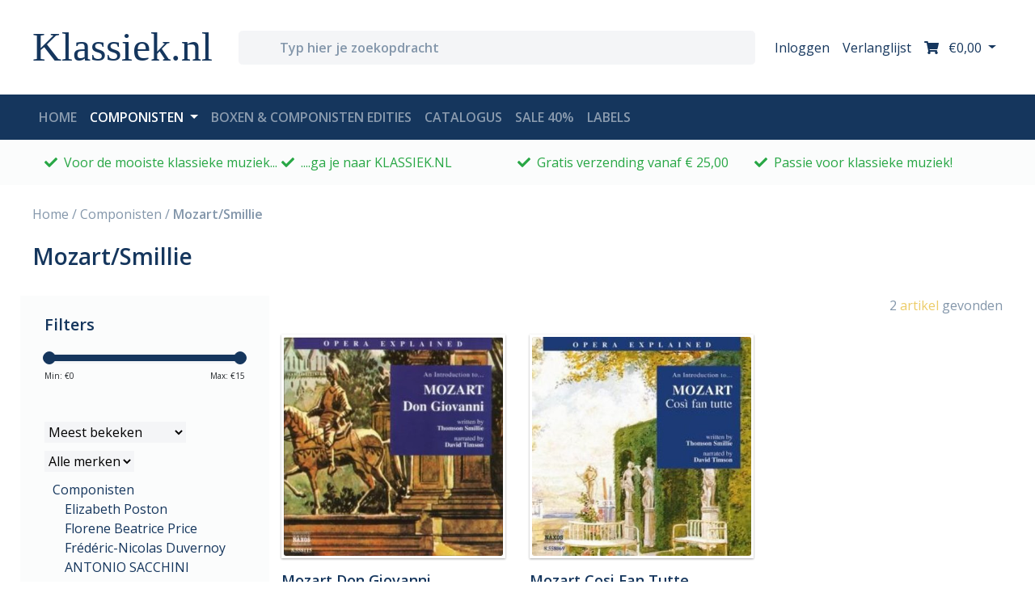

--- FILE ---
content_type: text/html;charset=utf-8
request_url: https://www.klassiek.nl/componisten/mozart-smillie/
body_size: 78491
content:
<!DOCTYPE html>
<html lang="nl">
  <head>
    <meta charset="utf-8"/>
<!-- [START] 'blocks/head.rain' -->
<!--

  (c) 2008-2026 Lightspeed Netherlands B.V.
  http://www.lightspeedhq.com
  Generated: 22-01-2026 @ 17:47:44

-->
<link rel="canonical" href="https://www.klassiek.nl/componisten/mozart-smillie/"/>
<link rel="alternate" href="https://www.klassiek.nl/index.rss" type="application/rss+xml" title="Nieuwe producten"/>
<meta name="robots" content="noodp,noydir"/>
<meta name="google-site-verification" content="RuQDJTtpDDSweXuQdghFQpru2pUKvUGW60dUa85g2zk"/>
<meta property="og:url" content="https://www.klassiek.nl/componisten/mozart-smillie/?source=facebook"/>
<meta property="og:site_name" content="Klassiek.nl"/>
<meta property="og:title" content="Mozart/Smillie"/>
<meta property="og:description" content="Voor de mooiste klassieke muziek ga je naar Klassiek.nl"/>
<!--[if lt IE 9]>
<script src="https://cdn.webshopapp.com/assets/html5shiv.js?2025-02-20"></script>
<![endif]-->
<!-- [END] 'blocks/head.rain' -->
    <title>Mozart/Smillie - Klassiek.nl</title>
    <meta name="description" content="Voor de mooiste klassieke muziek ga je naar Klassiek.nl" />
    <meta name="keywords" content="Mozart/Smillie, klassieke, muziek,, CD, album, instrumenten, kamermuziek, orkest, symfonie, koormuziek, opera, viool, blokfluit, piano, romantiek, barok, mozart, beethoven, vivaldi, sopraan, cantate, bach, requiem" />
    <meta http-equiv="X-UA-Compatible" content="IE=edge,chrome=1">
    <meta name="viewport" content="width=device-width, initial-scale=1.0">
    <meta name="apple-mobile-web-app-capable" content="yes">
    <meta name="apple-mobile-web-app-status-bar-style" content="black">
     			<meta name="facebook-domain-verification" content="yfxc2hpn6d2tfd2u7gqq90ghei85qa" />
        
    <link rel="shortcut icon" href="https://cdn.webshopapp.com/shops/297500/themes/172867/v/200994/assets/favicon.ico?20200827144041" type="image/x-icon" />
    <link href='//fonts.googleapis.com/css?family=Open%20Sans:400,500,600,700&display=swap' rel='stylesheet' type='text/css'>
    <link href='//fonts.googleapis.com/css?family=Open%20Sans:400,300,600' rel='stylesheet' type='text/css'>
    <link href="https://fonts.googleapis.com/css2?family=Tangerine:wght@700&display=swap" rel="stylesheet">
    <link rel="shortcut icon" href="https://cdn.webshopapp.com/shops/297500/themes/172867/v/200994/assets/favicon.ico?20200827144041" type="image/x-icon" />
    
    <script>FontAwesomeConfig = { searchPseudoElements: true };</script>
    <script defer src="https://use.fontawesome.com/releases/v5.2.0/js/all.js" integrity="sha384-4oV5EgaV02iISL2ban6c/RmotsABqE4yZxZLcYMAdG7FAPsyHYAPpywE9PJo+Khy" crossorigin="anonymous"></script>
    
    <link rel="stylesheet" href="https://cdn.webshopapp.com/shops/297500/themes/172867/assets/bootstrap-4-min.css?2026010808164320201119121401" />
    <link rel="stylesheet" href="https://cdn.webshopapp.com/shops/297500/themes/172867/assets/owl-min.css?2026010808164320201119121401" />
    <link rel="stylesheet" href="https://cdn.webshopapp.com/shops/297500/themes/172867/assets/styles.css?2026010808164320201119121401" />    
<!--     <link rel="stylesheet" href="https://cdn.webshopapp.com/shops/297500/themes/172867/assets/settings.css?2026010808164320201119121401" />   -->
    <link rel="stylesheet" href="https://cdn.webshopapp.com/assets/gui-2-0.css?2025-02-20" />
    <link rel="stylesheet" href="https://cdn.webshopapp.com/assets/gui-responsive-2-0.css?2025-02-20" />   
    <link rel="stylesheet" href="https://cdn.webshopapp.com/shops/297500/themes/172867/assets/custom.css?2026010808164320201119121401" />
		    
    <script src="https://cdn.webshopapp.com/assets/jquery-1-9-1.js?2025-02-20"></script>
    
        <script src="https://cdn.webshopapp.com/assets/jquery-ui-1-10-1.js?2025-02-20"></script>
		    
        <script type="text/javascript" src="https://cdn.webshopapp.com/shops/297500/themes/172867/assets/global.js?2026010808164320201119121401"></script>
    <script type="text/javascript" src="https://cdn.webshopapp.com/shops/297500/themes/172867/assets/jcarousel.js?2026010808164320201119121401"></script>
    <script type="text/javascript" src="https://cdn.webshopapp.com/assets/gui.js?2025-02-20"></script>
    <script type="text/javascript" src="https://cdn.webshopapp.com/assets/gui-responsive-2-0.js?2025-02-20"></script>
    <script type="text/javascript" src="https://cdn.webshopapp.com/shops/297500/themes/172867/assets/share42.js?2026010808164320201119121401"></script> 
				<script type="text/javascript" src="https://cdn.webshopapp.com/shops/297500/themes/172867/assets/bootstrap-4-min.js?2026010808164320201119121401"></script>
    
		<script type="text/javascript" src="https://cdn.webshopapp.com/shops/297500/themes/172867/assets/dropdown-fade.js?2026010808164320201119121401"></script>
		<script type="text/javascript" src="https://cdn.webshopapp.com/shops/297500/themes/172867/assets/toggle-sidebar.js?2026010808164320201119121401"></script>
		<script type="text/javascript" src="https://cdn.webshopapp.com/shops/297500/themes/172867/assets/sticky.js?2026010808164320201119121401"></script>
    		<script type="text/javascript" src="https://cdn.webshopapp.com/shops/297500/themes/172867/assets/lazyload.js?2026010808164320201119121401"></script>
        <script type="text/javascript" src="https://cdn.webshopapp.com/shops/297500/themes/172867/assets/owl-min.js?2026010808164320201119121401"></script>
    <script type="text/javascript" src="https://cdn.webshopapp.com/shops/297500/themes/172867/assets/carousel-usp.js?2026010808164320201119121401"></script>
    <script type="text/javascript" src="https://cdn.webshopapp.com/shops/297500/themes/172867/assets/carousel-products.js?2026010808164320201119121401"></script>
        <script type="text/javascript" src="https://cdn.webshopapp.com/shops/297500/themes/172867/assets/carousel-brands.js?2026010808164320201119121401"></script>
    <script type="text/javascript" src="https://cdn.webshopapp.com/shops/297500/themes/172867/assets/carousel-blog.js?2026010808164320201119121401"></script>
    <script type="text/javascript" src="https://cdn.webshopapp.com/shops/297500/themes/172867/assets/carousel-headlines.js?2026010808164320201119121401"></script>
    
        
    <!--[if lt IE 9]>
    <link rel="stylesheet" href="https://cdn.webshopapp.com/shops/297500/themes/172867/assets/style-ie.css?2026010808164320201119121401" />
    <![endif]-->
    <link rel="stylesheet" media="print" href="https://cdn.webshopapp.com/shops/297500/themes/172867/assets/print-min.css?2026010808164320201119121401" />
  </head>
  <body>
    
<header id="header">
  
  <!-- logobar -->
  <nav class="navbar navbar-expand navbar-light bg-white py-3">
    <div class="container"><!-- container -->
      
      <a class="btn d-block d-md-none" href="javascript:;" onclick="toggleBar('menu');">
        <i class="fas fa-bars fa-lg"></i>
        <div class="small">menu</div>
      </a>
      <div class="col sidebar menu d-md-none">
        <div class="row d-block d-md-none mb-5 mt-4">
          <div class="col-12 d-flex">
            <h4 class="my-auto">Menu</h4>
            <a href="javascript:;" class="btn dismiss ml-auto"><i class="fas fa-times"></i></a>
          </div>
        </div>
        <div class="row">
          <div class="accordion w-100" id="accordionNav">
    <div class="col-12">
        <div class="d-flex justify-content-between" id="heading10177011">
      <a href="https://www.klassiek.nl/componisten/" class="h5">Componisten</a>
      <a class="btn btn-sm my-auto" type="button" data-toggle="collapse" data-target="#collapse10177011" aria-expanded="true" aria-controls="collapse10177011">+</a>
    </div>
	  		    <div id="collapse10177011" class="collapse" aria-labelledby="heading10177011" data-parent="#accordionNav">
      <div class="card-body">
        <ul class="list-unstyled">
                  <li class="list-unstyled-item"><a href="https://www.klassiek.nl/componisten/hans-neusidler/">Hans Neusidler</a></li>
                  <li class="list-unstyled-item"><a href="https://www.klassiek.nl/componisten/giulio-viozzi-1912-1984/">Giulio Viozzi (1912-1984)</a></li>
                  <li class="list-unstyled-item"><a href="https://www.klassiek.nl/componisten/johann-sebastian-bach/">Johann Sebastian Bach</a></li>
                  <li class="list-unstyled-item"><a href="https://www.klassiek.nl/componisten/wolfgang-amadeus-mozart/">Wolfgang Amadeus Mozart</a></li>
                  <li class="list-unstyled-item"><a href="https://www.klassiek.nl/componisten/ludwig-van-beethoven/">Ludwig van Beethoven</a></li>
                  <li class="list-unstyled-item"><a href="https://www.klassiek.nl/componisten/antonio-vivaldi/">Antonio Vivaldi</a></li>
                  <li class="list-unstyled-item"><a href="https://www.klassiek.nl/componisten/claude-debussy/">Claude Debussy</a></li>
                  <li class="list-unstyled-item"><a href="https://www.klassiek.nl/componisten/felix-mendelssohn/">Felix Mendelssohn</a></li>
                  <li class="list-unstyled-item"><a href="https://www.klassiek.nl/componisten/franz-liszt/">Franz Liszt</a></li>
                  <li class="list-unstyled-item"><a href="https://www.klassiek.nl/componisten/franz-schubert/">Franz Schubert</a></li>
                  <li class="list-unstyled-item"><a href="https://www.klassiek.nl/componisten/frederic-chopin/">Frederic Chopin</a></li>
                  <li class="list-unstyled-item"><a href="https://www.klassiek.nl/componisten/georg-friedrich-handel/">Georg Friedrich Handel</a></li>
                  <li class="list-unstyled-item"><a href="https://www.klassiek.nl/componisten/gustav-mahler/">Gustav Mahler</a></li>
                  <li class="list-unstyled-item"><a href="https://www.klassiek.nl/componisten/igor-stravinsky/">Igor Stravinsky</a></li>
                  <li class="list-unstyled-item"><a href="https://www.klassiek.nl/componisten/johannes-brahms/">Johannes Brahms</a></li>
                  <li class="list-unstyled-item"><a href="https://www.klassiek.nl/componisten/joseph-haydn/">Joseph Haydn</a></li>
                  <li class="list-unstyled-item"><a href="https://www.klassiek.nl/componisten/pyotr-ilyich-tchaikovsky/">Pyotr Ilyich Tchaikovsky</a></li>
                  <li class="list-unstyled-item"><a href="https://www.klassiek.nl/componisten/robert-schumann-10259126/">Robert  Schumann</a></li>
                  <li class="list-unstyled-item"><a href="https://www.klassiek.nl/componisten/richard-wagner/">Richard Wagner</a></li>
                  <li class="list-unstyled-item"><a href="https://www.klassiek.nl/componisten/erik-satie/">Erik Satie</a></li>
                  <li class="list-unstyled-item"><a href="https://www.klassiek.nl/componisten/g-overige/">G - overige</a></li>
                  <li class="list-unstyled-item"><a href="https://www.klassiek.nl/componisten/philip-glass/">Philip Glass</a></li>
                  <li class="list-unstyled-item"><a href="https://www.klassiek.nl/componisten/l-overige/">L - overige</a></li>
                  <li class="list-unstyled-item"><a href="https://www.klassiek.nl/componisten/gabriel-faure/">Gabriel Faure</a></li>
                  <li class="list-unstyled-item"><a href="https://www.klassiek.nl/componisten/ludovico-einaudi/">Ludovico Einaudi</a></li>
                  <li class="list-unstyled-item"><a href="https://www.klassiek.nl/componisten/a-overige/">A - overige</a></li>
                  <li class="list-unstyled-item"><a href="https://www.klassiek.nl/componisten/dmitri-sjostakovitsj/">Dmitri Sjostakovitsj</a></li>
                  <li class="list-unstyled-item"><a href="https://www.klassiek.nl/componisten/simeon-ten-holt/">Simeon ten Holt</a></li>
                  <li class="list-unstyled-item"><a href="https://www.klassiek.nl/componisten/arvo-paert/">Arvo Pärt</a></li>
                  <li class="list-unstyled-item"><a href="https://www.klassiek.nl/componisten/j-overige/">J - overige</a></li>
                  <li class="list-unstyled-item"><a href="https://www.klassiek.nl/componisten/f-overige/">F - overige</a></li>
                  <li class="list-unstyled-item"><a href="https://www.klassiek.nl/componisten/carl-orff/">Carl Orff</a></li>
                  <li class="list-unstyled-item"><a href="https://www.klassiek.nl/componisten/fernando-sor/">Fernando Sor</a></li>
                  <li class="list-unstyled-item"><a href="https://www.klassiek.nl/componisten/jean-sibelius/">Jean Sibelius</a></li>
                  <li class="list-unstyled-item"><a href="https://www.klassiek.nl/componisten/alfred-schnittke/">Alfred Schnittke</a></li>
                  <li class="list-unstyled-item"><a href="https://www.klassiek.nl/componisten/maurice-durufle/">Maurice Durufle</a></li>
                  <li class="list-unstyled-item"><a href="https://www.klassiek.nl/componisten/charles-koechlin/">Charles Koechlin</a></li>
                  <li class="list-unstyled-item"><a href="https://www.klassiek.nl/componisten/bela-bartok/">Bela Bartok</a></li>
                  <li class="list-unstyled-item"><a href="https://www.klassiek.nl/componisten/tomaso-albinoni/">Tomaso Albinoni</a></li>
                  <li class="list-unstyled-item"><a href="https://www.klassiek.nl/componisten/alfredo-casella/">Alfredo Casella</a></li>
                  <li class="list-unstyled-item"><a href="https://www.klassiek.nl/componisten/johann-nepomuk-hummel/">Johann Nepomuk Hummel</a></li>
                  <li class="list-unstyled-item"><a href="https://www.klassiek.nl/componisten/domenico-scarlatti/">Domenico Scarlatti</a></li>
                  <li class="list-unstyled-item"><a href="https://www.klassiek.nl/componisten/giovanni-battista-pergolesi/">Giovanni Battista Pergolesi</a></li>
                  <li class="list-unstyled-item"><a href="https://www.klassiek.nl/componisten/robert-schumann/">Robert Schumann</a></li>
                  <li class="list-unstyled-item"><a href="https://www.klassiek.nl/componisten/alessandro-scarlatti/">Alessandro Scarlatti</a></li>
                  <li class="list-unstyled-item"><a href="https://www.klassiek.nl/componisten/jean-philippe-rameau/">Jean-Philippe Rameau</a></li>
                  <li class="list-unstyled-item"><a href="https://www.klassiek.nl/componisten/henry-purcell/">Henry Purcell</a></li>
                  <li class="list-unstyled-item"><a href="https://www.klassiek.nl/componisten/georg-philipp-telemann/">Georg Philipp Telemann</a></li>
                  <li class="list-unstyled-item"><a href="https://www.klassiek.nl/componisten/diverse-componisten/">Diverse Componisten</a></li>
                  <li class="list-unstyled-item"><a href="https://www.klassiek.nl/componisten/bach-cpe/">Bach Cpe</a></li>
                  <li class="list-unstyled-item"><a href="https://www.klassiek.nl/componisten/bachcarl-philipp-emanuel/">Bach,Carl Philipp Emanuel</a></li>
                  <li class="list-unstyled-item"><a href="https://www.klassiek.nl/componisten/bach-carl-philipp-emanuel/">Bach, Carl Philipp Emanuel</a></li>
                  <li class="list-unstyled-item"><a href="https://www.klassiek.nl/componisten/carl-philipp-emanuel-bach/">Carl Philipp Emanuel Bach</a></li>
                  <li class="list-unstyled-item"><a href="https://www.klassiek.nl/componisten/nicolo-paganini/">Nicolo Paganini</a></li>
                  <li class="list-unstyled-item"><a href="https://www.klassiek.nl/componisten/morton-feldman/">Morton Feldman</a></li>
                  <li class="list-unstyled-item"><a href="https://www.klassiek.nl/componisten/antonio-soler/">Antonio Soler</a></li>
                  <li class="list-unstyled-item"><a href="https://www.klassiek.nl/componisten/girolamo-frescobaldi/">Girolamo Frescobaldi</a></li>
                  <li class="list-unstyled-item"><a href="https://www.klassiek.nl/componisten/arcangelo-corelli/">Arcangelo Corelli</a></li>
                  <li class="list-unstyled-item"><a href="https://www.klassiek.nl/componisten/muzio-clementi/">Muzio Clementi</a></li>
                  <li class="list-unstyled-item"><a href="https://www.klassiek.nl/componisten/baldassare-galuppi/">Baldassare Galuppi</a></li>
                  <li class="list-unstyled-item"><a href="https://www.klassiek.nl/componisten/domenico-cimarosa/">Domenico Cimarosa</a></li>
                  <li class="list-unstyled-item"><a href="https://www.klassiek.nl/componisten/maurice-ravel/">Maurice Ravel</a></li>
                  <li class="list-unstyled-item"><a href="https://www.klassiek.nl/componisten/niels-gade/">Niels Gade</a></li>
                  <li class="list-unstyled-item"><a href="https://www.klassiek.nl/componisten/pjotr-iljitsj-tsjajkovski/">Pjotr Iljitsj Tsjajkovski</a></li>
                  <li class="list-unstyled-item"><a href="https://www.klassiek.nl/componisten/guillaume-de-machaut/">Guillaume de Machaut</a></li>
                  <li class="list-unstyled-item"><a href="https://www.klassiek.nl/componisten/ferruccio-busoni/">Ferruccio Busoni</a></li>
                  <li class="list-unstyled-item"><a href="https://www.klassiek.nl/componisten/bernardo-pasquini/">Bernardo Pasquini</a></li>
                  <li class="list-unstyled-item"><a href="https://www.klassiek.nl/componisten/wilhelm-stenhammar/">Wilhelm Stenhammar</a></li>
                  <li class="list-unstyled-item"><a href="https://www.klassiek.nl/componisten/wilhelm-friedemann-bach/">Wilhelm Friedemann Bach</a></li>
                  <li class="list-unstyled-item"><a href="https://www.klassiek.nl/componisten/alessandro-stradella/">Alessandro Stradella</a></li>
                  <li class="list-unstyled-item"><a href="https://www.klassiek.nl/componisten/thomas-tallis/">Thomas Tallis</a></li>
                  <li class="list-unstyled-item"><a href="https://www.klassiek.nl/componisten/niccolo-paganini/">Niccolo Paganini</a></li>
                  <li class="list-unstyled-item"><a href="https://www.klassiek.nl/componisten/nicola-porpora/">Nicola Porpora</a></li>
                  <li class="list-unstyled-item"><a href="https://www.klassiek.nl/componisten/dietrich-buxtehude/">Dietrich Buxtehude</a></li>
                  <li class="list-unstyled-item"><a href="https://www.klassiek.nl/componisten/antonio-de-cabezon/">Antonio de Cabezon</a></li>
                  <li class="list-unstyled-item"><a href="https://www.klassiek.nl/componisten/heinrich-schutz/">Heinrich Schutz</a></li>
                  <li class="list-unstyled-item"><a href="https://www.klassiek.nl/componisten/luigi-boccherini/">Luigi Boccherini</a></li>
                  <li class="list-unstyled-item"><a href="https://www.klassiek.nl/componisten/ottorino-respighi/">Ottorino Respighi</a></li>
                  <li class="list-unstyled-item"><a href="https://www.klassiek.nl/componisten/edvard-grieg/">Edvard Grieg</a></li>
                  <li class="list-unstyled-item"><a href="https://www.klassiek.nl/componisten/alessandro-marcello/">Alessandro Marcello</a></li>
                  <li class="list-unstyled-item"><a href="https://www.klassiek.nl/componisten/nicolaus-bruhns/">Nicolaus Bruhns</a></li>
                  <li class="list-unstyled-item"><a href="https://www.klassiek.nl/componisten/gioachino-rossini/">Gioachino Rossini</a></li>
                  <li class="list-unstyled-item"><a href="https://www.klassiek.nl/componisten/diverse/">Diverse</a></li>
                  <li class="list-unstyled-item"><a href="https://www.klassiek.nl/componisten/einaudi/">Einaudi</a></li>
                  <li class="list-unstyled-item"><a href="https://www.klassiek.nl/componisten/jeroen-van-veen/">Jeroen van Veen</a></li>
                  <li class="list-unstyled-item"><a href="https://www.klassiek.nl/componisten/johann-christian-bach/">Johann Christian Bach</a></li>
                  <li class="list-unstyled-item"><a href="https://www.klassiek.nl/componisten/marin-marais/">Marin Marais</a></li>
                  <li class="list-unstyled-item"><a href="https://www.klassiek.nl/componisten/giovanni-paolo-colonna/">Giovanni Paolo Colonna</a></li>
                  <li class="list-unstyled-item"><a href="https://www.klassiek.nl/componisten/camille-saint-saens/">Camille Saint-Saens</a></li>
                  <li class="list-unstyled-item"><a href="https://www.klassiek.nl/componisten/max-reger/">Max Reger</a></li>
                  <li class="list-unstyled-item"><a href="https://www.klassiek.nl/componisten/francois-devienne/">Francois Devienne</a></li>
                  <li class="list-unstyled-item"><a href="https://www.klassiek.nl/componisten/carl-maria-von-weber/">Carl Maria von Weber</a></li>
                  <li class="list-unstyled-item"><a href="https://www.klassiek.nl/componisten/federico-maria-sardelli/">Federico Maria Sardelli</a></li>
                  <li class="list-unstyled-item"><a href="https://www.klassiek.nl/componisten/paolo-ugoletti/">Paolo Ugoletti</a></li>
                  <li class="list-unstyled-item"><a href="https://www.klassiek.nl/componisten/carlo-gesualdo/">Carlo Gesualdo</a></li>
                  <li class="list-unstyled-item"><a href="https://www.klassiek.nl/componisten/giacomo-carissimi/">Giacomo Carissimi</a></li>
                  <li class="list-unstyled-item"><a href="https://www.klassiek.nl/componisten/bedrich-smetana/">Bedrich Smetana</a></li>
                  <li class="list-unstyled-item"><a href="https://www.klassiek.nl/componisten/darius-milhaud/">Darius Milhaud</a></li>
                  <li class="list-unstyled-item"><a href="https://www.klassiek.nl/componisten/antonin-dvorak/">Antonin Dvorak</a></li>
                  <li class="list-unstyled-item"><a href="https://www.klassiek.nl/componisten/various-composers/">Various Composers</a></li>
                  <li class="list-unstyled-item"><a href="https://www.klassiek.nl/componisten/pietro-mascagni/">Pietro Mascagni</a></li>
                  <li class="list-unstyled-item"><a href="https://www.klassiek.nl/componisten/giuseppe-verdi/">Giuseppe Verdi</a></li>
                  <li class="list-unstyled-item"><a href="https://www.klassiek.nl/componisten/edward-elgar/">Edward Elgar</a></li>
                  <li class="list-unstyled-item"><a href="https://www.klassiek.nl/componisten/anton-rubinstein/">Anton Rubinstein</a></li>
                  <li class="list-unstyled-item"><a href="https://www.klassiek.nl/componisten/mario-castelnuovo-tedesco/">Mario Castelnuovo-Tedesco</a></li>
                  <li class="list-unstyled-item"><a href="https://www.klassiek.nl/componisten/franz-joseph-haydn/">Franz Joseph Haydn</a></li>
                  <li class="list-unstyled-item"><a href="https://www.klassiek.nl/componisten/earl-wild/">Earl Wild</a></li>
                  <li class="list-unstyled-item"><a href="https://www.klassiek.nl/componisten/sergej-rachmaninov/">Sergej Rachmaninov</a></li>
                  <li class="list-unstyled-item"><a href="https://www.klassiek.nl/componisten/alberto-ginastera/">Alberto Ginastera</a></li>
                  <li class="list-unstyled-item"><a href="https://www.klassiek.nl/componisten/sergej-prokofjev/">Sergej Prokofjev</a></li>
                  <li class="list-unstyled-item"><a href="https://www.klassiek.nl/componisten/charles-alkan/">Charles Alkan</a></li>
                  <li class="list-unstyled-item"><a href="https://www.klassiek.nl/componisten/cesar-franck/">Cesar Franck</a></li>
                  <li class="list-unstyled-item"><a href="https://www.klassiek.nl/componisten/francesco-cilea/">Francesco Cilea</a></li>
                  <li class="list-unstyled-item"><a href="https://www.klassiek.nl/componisten/george-gershwin/">George Gershwin</a></li>
                  <li class="list-unstyled-item"><a href="https://www.klassiek.nl/componisten/richard-strauss/">Richard Strauss</a></li>
                  <li class="list-unstyled-item"><a href="https://www.klassiek.nl/componisten/jules-massenet/">Jules Massenet</a></li>
                  <li class="list-unstyled-item"><a href="https://www.klassiek.nl/componisten/giacomo-puccini/">Giacomo Puccini</a></li>
                  <li class="list-unstyled-item"><a href="https://www.klassiek.nl/componisten/anton-bruckner/">Anton Bruckner</a></li>
                  <li class="list-unstyled-item"><a href="https://www.klassiek.nl/componisten/carl-nielsen/">Carl Nielsen</a></li>
                  <li class="list-unstyled-item"><a href="https://www.klassiek.nl/componisten/benjamin-britten/">Benjamin Britten</a></li>
                  <li class="list-unstyled-item"><a href="https://www.klassiek.nl/componisten/kurt-weill/">Kurt Weill</a></li>
                  <li class="list-unstyled-item"><a href="https://www.klassiek.nl/componisten/hector-berlioz/">Hector Berlioz</a></li>
                  <li class="list-unstyled-item"><a href="https://www.klassiek.nl/componisten/gaetano-donizetti/">Gaetano Donizetti</a></li>
                  <li class="list-unstyled-item"><a href="https://www.klassiek.nl/componisten/igor-stravinski/">Igor Stravinski</a></li>
                  <li class="list-unstyled-item"><a href="https://www.klassiek.nl/componisten/carl-stamitz/">Carl Stamitz</a></li>
                  <li class="list-unstyled-item"><a href="https://www.klassiek.nl/componisten/leos-janacek/">Leos Janacek</a></li>
                  <li class="list-unstyled-item"><a href="https://www.klassiek.nl/componisten/francis-poulenc/">Francis Poulenc</a></li>
                  <li class="list-unstyled-item"><a href="https://www.klassiek.nl/componisten/albert-lortzing/">Albert Lortzing</a></li>
                  <li class="list-unstyled-item"><a href="https://www.klassiek.nl/componisten/erich-wolfgang-korngold/">Erich Wolfgang Korngold</a></li>
                  <li class="list-unstyled-item"><a href="https://www.klassiek.nl/componisten/georges-bizet/">Georges Bizet</a></li>
                  <li class="list-unstyled-item"><a href="https://www.klassiek.nl/componisten/astor-piazzolla/">Astor Piazzolla</a></li>
                  <li class="list-unstyled-item"><a href="https://www.klassiek.nl/componisten/engelbert-humperdinck/">Engelbert Humperdinck</a></li>
                  <li class="list-unstyled-item"><a href="https://www.klassiek.nl/componisten/franz-schmidt/">Franz Schmidt</a></li>
                  <li class="list-unstyled-item"><a href="https://www.klassiek.nl/componisten/walter-braunfels/">Walter Braunfels</a></li>
                  <li class="list-unstyled-item"><a href="https://www.klassiek.nl/componisten/ignaz-pleyel/">Ignaz Pleyel</a></li>
                  <li class="list-unstyled-item"><a href="https://www.klassiek.nl/componisten/paul-juon/">Paul Juon</a></li>
                  <li class="list-unstyled-item"><a href="https://www.klassiek.nl/componisten/michael-tippett/">Michael Tippett</a></li>
                  <li class="list-unstyled-item"><a href="https://www.klassiek.nl/componisten/lera-auerbach/">Lera Auerbach</a></li>
                  <li class="list-unstyled-item"><a href="https://www.klassiek.nl/componisten/christoph-willibald-gluck/">Christoph Willibald Gluck</a></li>
                  <li class="list-unstyled-item"><a href="https://www.klassiek.nl/componisten/hildegard-von-bingen/">Hildegard von Bingen</a></li>
                  <li class="list-unstyled-item"><a href="https://www.klassiek.nl/componisten/boris-tsjaikovski/">Boris Tsjaikovski</a></li>
                  <li class="list-unstyled-item"><a href="https://www.klassiek.nl/componisten/zoltan-kodaly/">Zoltan Kodaly</a></li>
                  <li class="list-unstyled-item"><a href="https://www.klassiek.nl/componisten/luigi-cherubini/">Luigi Cherubini</a></li>
                  <li class="list-unstyled-item"><a href="https://www.klassiek.nl/componisten/arnold-schonberg/">Arnold Schonberg</a></li>
                  <li class="list-unstyled-item"><a href="https://www.klassiek.nl/componisten/franz-von-suppe/">Franz von Suppe</a></li>
                  <li class="list-unstyled-item"><a href="https://www.klassiek.nl/componisten/jacques-offenbach/">Jacques Offenbach</a></li>
                  <li class="list-unstyled-item"><a href="https://www.klassiek.nl/componisten/claudio-monteverdi/">Claudio Monteverdi</a></li>
                  <li class="list-unstyled-item"><a href="https://www.klassiek.nl/componisten/john-dowland/">John Dowland</a></li>
                  <li class="list-unstyled-item"><a href="https://www.klassiek.nl/componisten/francisco-tarrega/">Francisco Tarrega</a></li>
                  <li class="list-unstyled-item"><a href="https://www.klassiek.nl/componisten/pietro-locatelli/">Pietro Locatelli</a></li>
                  <li class="list-unstyled-item"><a href="https://www.klassiek.nl/componisten/alexander-scriabin/">Alexander Scriabin</a></li>
                  <li class="list-unstyled-item"><a href="https://www.klassiek.nl/componisten/yann-pierre-tiersen/">Yann Pierre Tiersen</a></li>
                  <li class="list-unstyled-item"><a href="https://www.klassiek.nl/componisten/leone-sinigaglia/">Leone Sinigaglia</a></li>
                  <li class="list-unstyled-item"><a href="https://www.klassiek.nl/componisten/tarquinio-merula/">Tarquinio Merula</a></li>
                  <li class="list-unstyled-item"><a href="https://www.klassiek.nl/componisten/joseph-bodin-de-boismortier/">Joseph Bodin de Boismortier</a></li>
                  <li class="list-unstyled-item"><a href="https://www.klassiek.nl/componisten/sir-edward-elgar/">Sir Edward Elgar</a></li>
                  <li class="list-unstyled-item"><a href="https://www.klassiek.nl/componisten/johann-david-heinichen/">Johann David Heinichen</a></li>
                  <li class="list-unstyled-item"><a href="https://www.klassiek.nl/componisten/modest-petrowitsch-mussorgski/">Modest Petrowitsch Mussorgski</a></li>
                  <li class="list-unstyled-item"><a href="https://www.klassiek.nl/componisten/igor-fyodorovich-stravinsky/">Igor Fyodorovich Stravinsky</a></li>
                  <li class="list-unstyled-item"><a href="https://www.klassiek.nl/componisten/hanns-eisler/">Hanns Eisler</a></li>
                  <li class="list-unstyled-item"><a href="https://www.klassiek.nl/componisten/hugo-wolf/">Hugo Wolf</a></li>
                  <li class="list-unstyled-item"><a href="https://www.klassiek.nl/componisten/paul-dessau/">PAUL DESSAU</a></li>
                  <li class="list-unstyled-item"><a href="https://www.klassiek.nl/componisten/dmitri-shostakovich/">Dmitri Shostakovich</a></li>
                  <li class="list-unstyled-item"><a href="https://www.klassiek.nl/componisten/johann-adolph-hasse/">Johann Adolph Hasse</a></li>
                  <li class="list-unstyled-item"><a href="https://www.klassiek.nl/componisten/friedrich-von-flotow/">Friedrich von Flotow</a></li>
                  <li class="list-unstyled-item"><a href="https://www.klassiek.nl/componisten/giacinto-scelsi/">Giacinto Scelsi</a></li>
                  <li class="list-unstyled-item"><a href="https://www.klassiek.nl/componisten/max-bruch/">Max Bruch</a></li>
                  <li class="list-unstyled-item"><a href="https://www.klassiek.nl/componisten/ferdinand-ries/">Ferdinand Ries</a></li>
                  <li class="list-unstyled-item"><a href="https://www.klassiek.nl/componisten/alexandre-tansman/">Alexandre Tansman</a></li>
                  <li class="list-unstyled-item"><a href="https://www.klassiek.nl/componisten/michael-nyman/">Michael Nyman</a></li>
                  <li class="list-unstyled-item"><a href="https://www.klassiek.nl/componisten/modest-mussorgsky/">Modest Mussorgsky</a></li>
                  <li class="list-unstyled-item"><a href="https://www.klassiek.nl/componisten/forqueray/">Forqueray</a></li>
                  <li class="list-unstyled-item"><a href="https://www.klassiek.nl/componisten/andre-jolivet/">Andre Jolivet</a></li>
                  <li class="list-unstyled-item"><a href="https://www.klassiek.nl/componisten/vincenzo-bellini/">Vincenzo Bellini</a></li>
                  <li class="list-unstyled-item"><a href="https://www.klassiek.nl/componisten/hans-werner-henze/">Hans Werner Henze</a></li>
                  <li class="list-unstyled-item"><a href="https://www.klassiek.nl/componisten/louis-vierne/">Louis Vierne</a></li>
                  <li class="list-unstyled-item"><a href="https://www.klassiek.nl/componisten/giacomo-meyerbeer/">Giacomo Meyerbeer</a></li>
                  <li class="list-unstyled-item"><a href="https://www.klassiek.nl/componisten/giuseppe-martucci/">Giuseppe Martucci</a></li>
                  <li class="list-unstyled-item"><a href="https://www.klassiek.nl/componisten/federico-mompou/">Federico Mompou</a></li>
                  <li class="list-unstyled-item"><a href="https://www.klassiek.nl/componisten/max-richter/">Max Richter</a></li>
                  <li class="list-unstyled-item"><a href="https://www.klassiek.nl/componisten/charles-ives/">Charles Ives</a></li>
                  <li class="list-unstyled-item"><a href="https://www.klassiek.nl/componisten/louise-farrenc/">Louise Farrenc</a></li>
                  <li class="list-unstyled-item"><a href="https://www.klassiek.nl/componisten/antonio-caldara/">Antonio Caldara</a></li>
                  <li class="list-unstyled-item"><a href="https://www.klassiek.nl/componisten/mario-pilati/">Mario Pilati</a></li>
                  <li class="list-unstyled-item"><a href="https://www.klassiek.nl/componisten/clara-schumann/">Clara Schumann</a></li>
                  <li class="list-unstyled-item"><a href="https://www.klassiek.nl/componisten/giovanni-gabrieli/">Giovanni Gabrieli</a></li>
                  <li class="list-unstyled-item"><a href="https://www.klassiek.nl/componisten/jean-baptiste-lully/">Jean-Baptiste Lully</a></li>
                  <li class="list-unstyled-item"><a href="https://www.klassiek.nl/componisten/john-adams/">John Adams</a></li>
                  <li class="list-unstyled-item"><a href="https://www.klassiek.nl/componisten/debussy/">Debussy</a></li>
                  <li class="list-unstyled-item"><a href="https://www.klassiek.nl/componisten/johann-joachim-quantz/">Johann Joachim Quantz</a></li>
                  <li class="list-unstyled-item"><a href="https://www.klassiek.nl/componisten/johann-ladislaus-dussek-1760-181/">Johann Ladislaus Dussek (1760 - 181</a></li>
                  <li class="list-unstyled-item"><a href="https://www.klassiek.nl/componisten/pergolesi/">Pergolesi</a></li>
                  <li class="list-unstyled-item"><a href="https://www.klassiek.nl/componisten/brahms/">Brahms</a></li>
                  <li class="list-unstyled-item"><a href="https://www.klassiek.nl/componisten/charles-edward-ives/">Charles Edward Ives</a></li>
                  <li class="list-unstyled-item"><a href="https://www.klassiek.nl/componisten/arthur-honegger/">Arthur Honegger</a></li>
                  <li class="list-unstyled-item"><a href="https://www.klassiek.nl/componisten/ernest-chausson/">Ernest Chausson</a></li>
                  <li class="list-unstyled-item"><a href="https://www.klassiek.nl/componisten/heitor-villa-lobos/">Heitor Villa-Lobos</a></li>
                  <li class="list-unstyled-item"><a href="https://www.klassiek.nl/componisten/charles-marie-widor/">Charles-Marie Widor</a></li>
                  <li class="list-unstyled-item"><a href="https://www.klassiek.nl/componisten/andre-campra/">Andre Campra</a></li>
                  <li class="list-unstyled-item"><a href="https://www.klassiek.nl/componisten/albert-roussel/">Albert Roussel</a></li>
                  <li class="list-unstyled-item"><a href="https://www.klassiek.nl/componisten/henri-vieuxtemps/">Henri Vieuxtemps</a></li>
                  <li class="list-unstyled-item"><a href="https://www.klassiek.nl/componisten/benoit-mernier/">Benoit Mernier</a></li>
                  <li class="list-unstyled-item"><a href="https://www.klassiek.nl/componisten/philippe-boesmans/">Philippe Boesmans</a></li>
                  <li class="list-unstyled-item"><a href="https://www.klassiek.nl/componisten/edouard-lalo/">Edouard Lalo</a></li>
                  <li class="list-unstyled-item"><a href="https://www.klassiek.nl/componisten/boismortier/">Boismortier</a></li>
                  <li class="list-unstyled-item"><a href="https://www.klassiek.nl/componisten/tcherepnin/">Tcherepnin</a></li>
                  <li class="list-unstyled-item"><a href="https://www.klassiek.nl/componisten/gershwin/">Gershwin</a></li>
                  <li class="list-unstyled-item"><a href="https://www.klassiek.nl/componisten/purcell/">Purcell</a></li>
                  <li class="list-unstyled-item"><a href="https://www.klassiek.nl/componisten/chopin/">Chopin</a></li>
                  <li class="list-unstyled-item"><a href="https://www.klassiek.nl/componisten/grieg/">Grieg</a></li>
                  <li class="list-unstyled-item"><a href="https://www.klassiek.nl/componisten/various-vocal/">Various Vocal</a></li>
                  <li class="list-unstyled-item"><a href="https://www.klassiek.nl/componisten/charpentier/">Charpentier</a></li>
                  <li class="list-unstyled-item"><a href="https://www.klassiek.nl/componisten/vivaldi/">Vivaldi</a></li>
                  <li class="list-unstyled-item"><a href="https://www.klassiek.nl/componisten/berio/">Berio</a></li>
                  <li class="list-unstyled-item"><a href="https://www.klassiek.nl/componisten/bruch/">Bruch</a></li>
                  <li class="list-unstyled-item"><a href="https://www.klassiek.nl/componisten/otto-nicolai/">Otto Nicolai</a></li>
                  <li class="list-unstyled-item"><a href="https://www.klassiek.nl/componisten/rautavaara-einojuhani/">Rautavaara Einojuhani</a></li>
                  <li class="list-unstyled-item"><a href="https://www.klassiek.nl/componisten/sibelius-jean/">Sibelius Jean</a></li>
                  <li class="list-unstyled-item"><a href="https://www.klassiek.nl/componisten/englund-einar/">Englund Einar</a></li>
                  <li class="list-unstyled-item"><a href="https://www.klassiek.nl/componisten/lindberg-magnus/">Lindberg Magnus</a></li>
                  <li class="list-unstyled-item"><a href="https://www.klassiek.nl/componisten/saariaho-kaija/">Saariaho Kaija</a></li>
                  <li class="list-unstyled-item"><a href="https://www.klassiek.nl/componisten/kaipainen-jouni/">Kaipainen Jouni</a></li>
                  <li class="list-unstyled-item"><a href="https://www.klassiek.nl/componisten/hakola-kimmo/">Hakola Kimmo</a></li>
                  <li class="list-unstyled-item"><a href="https://www.klassiek.nl/componisten/mahler-gustav/">Mahler Gustav</a></li>
                  <li class="list-unstyled-item"><a href="https://www.klassiek.nl/componisten/vasks-peteris/">Vasks Peteris</a></li>
                  <li class="list-unstyled-item"><a href="https://www.klassiek.nl/componisten/roussel-albert/">Roussel Albert</a></li>
                  <li class="list-unstyled-item"><a href="https://www.klassiek.nl/componisten/berlioz-ravel/">Berlioz/Ravel</a></li>
                  <li class="list-unstyled-item"><a href="https://www.klassiek.nl/componisten/sallinen-aulis/">Sallinen Aulis</a></li>
                  <li class="list-unstyled-item"><a href="https://www.klassiek.nl/componisten/vivaldi-antonio/">Vivaldi Antonio</a></li>
                  <li class="list-unstyled-item"><a href="https://www.klassiek.nl/componisten/strauss-richard/">Strauss Richard</a></li>
                  <li class="list-unstyled-item"><a href="https://www.klassiek.nl/componisten/mendelssohn-bruch/">Mendelssohn/Bruch</a></li>
                  <li class="list-unstyled-item"><a href="https://www.klassiek.nl/componisten/tschaikowsky-dvorak/">Tschaikowsky/Dvorak</a></li>
                  <li class="list-unstyled-item"><a href="https://www.klassiek.nl/componisten/beethoven-liszt/">Beethoven/Liszt</a></li>
                  <li class="list-unstyled-item"><a href="https://www.klassiek.nl/componisten/schumann-brahms/">Schumann/Brahms</a></li>
                  <li class="list-unstyled-item"><a href="https://www.klassiek.nl/componisten/adsit-hartt-school-wind-ens/">Adsit/Hartt School Wind Ens.</a></li>
                  <li class="list-unstyled-item"><a href="https://www.klassiek.nl/componisten/mendelssohn-bach/">Mendelssohn/Bach</a></li>
                  <li class="list-unstyled-item"><a href="https://www.klassiek.nl/componisten/ferrero-capilla-antigua/">Ferrero/Capilla Antigua</a></li>
                  <li class="list-unstyled-item"><a href="https://www.klassiek.nl/componisten/backhouse-vasari-singers/">Backhouse/Vasari Singers</a></li>
                  <li class="list-unstyled-item"><a href="https://www.klassiek.nl/componisten/capilla-antigua-de-chinchilla/">Capilla Antigua De Chinchilla</a></li>
                  <li class="list-unstyled-item"><a href="https://www.klassiek.nl/componisten/campbell-blossom-street/">Campbell/Blossom Street</a></li>
                  <li class="list-unstyled-item"><a href="https://www.klassiek.nl/componisten/monteverdi/">Monteverdi</a></li>
                  <li class="list-unstyled-item"><a href="https://www.klassiek.nl/componisten/toch/">Toch</a></li>
                  <li class="list-unstyled-item"><a href="https://www.klassiek.nl/componisten/cage/">Cage</a></li>
                  <li class="list-unstyled-item"><a href="https://www.klassiek.nl/componisten/cornelius/">Cornelius</a></li>
                  <li class="list-unstyled-item"><a href="https://www.klassiek.nl/componisten/togni/">Togni</a></li>
                  <li class="list-unstyled-item"><a href="https://www.klassiek.nl/componisten/shostakovich/">Shostakovich</a></li>
                  <li class="list-unstyled-item"><a href="https://www.klassiek.nl/componisten/bartok/">BARTOK</a></li>
                  <li class="list-unstyled-item"><a href="https://www.klassiek.nl/componisten/dvorak/">Dvorak</a></li>
                  <li class="list-unstyled-item"><a href="https://www.klassiek.nl/componisten/dalbert/">D&#039;albert</a></li>
                  <li class="list-unstyled-item"><a href="https://www.klassiek.nl/componisten/rzewski/">Rzewski</a></li>
                  <li class="list-unstyled-item"><a href="https://www.klassiek.nl/componisten/dohnanyi/">Dohnanyi</a></li>
                  <li class="list-unstyled-item"><a href="https://www.klassiek.nl/componisten/alexander-zemlinsky/">Alexander Zemlinsky</a></li>
                  <li class="list-unstyled-item"><a href="https://www.klassiek.nl/componisten/bloch/">Bloch</a></li>
                  <li class="list-unstyled-item"><a href="https://www.klassiek.nl/componisten/donizetti/">Donizetti</a></li>
                  <li class="list-unstyled-item"><a href="https://www.klassiek.nl/componisten/sousa/">Sousa</a></li>
                  <li class="list-unstyled-item"><a href="https://www.klassiek.nl/componisten/montsalvatge/">Montsalvatge</a></li>
                  <li class="list-unstyled-item"><a href="https://www.klassiek.nl/componisten/albeniz/">Albeniz</a></li>
                  <li class="list-unstyled-item"><a href="https://www.klassiek.nl/componisten/heinrich-ignaz-franz-biber/">Heinrich Ignaz Franz Biber</a></li>
                  <li class="list-unstyled-item"><a href="https://www.klassiek.nl/componisten/buxtehude/">Buxtehude</a></li>
                  <li class="list-unstyled-item"><a href="https://www.klassiek.nl/componisten/scarlatti/">Scarlatti</a></li>
                  <li class="list-unstyled-item"><a href="https://www.klassiek.nl/componisten/handel/">Handel</a></li>
                  <li class="list-unstyled-item"><a href="https://www.klassiek.nl/componisten/gesualdo/">Gesualdo</a></li>
                  <li class="list-unstyled-item"><a href="https://www.klassiek.nl/componisten/biber/">Biber</a></li>
                  <li class="list-unstyled-item"><a href="https://www.klassiek.nl/componisten/ravel/">Ravel</a></li>
                  <li class="list-unstyled-item"><a href="https://www.klassiek.nl/componisten/emmerich-kalman/">Emmerich Kalman</a></li>
                  <li class="list-unstyled-item"><a href="https://www.klassiek.nl/componisten/telemann/">Telemann</a></li>
                  <li class="list-unstyled-item"><a href="https://www.klassiek.nl/componisten/alexandre-gretchaninov/">Alexandre Gretchaninov</a></li>
                  <li class="list-unstyled-item"><a href="https://www.klassiek.nl/componisten/paul-hindemith/">Paul Hindemith</a></li>
                  <li class="list-unstyled-item"><a href="https://www.klassiek.nl/componisten/takashi-yoshimatsu/">Takashi Yoshimatsu</a></li>
                  <li class="list-unstyled-item"><a href="https://www.klassiek.nl/componisten/francois-joseph-gossec/">Francois Joseph Gossec</a></li>
                  <li class="list-unstyled-item"><a href="https://www.klassiek.nl/componisten/samuel-barber/">Samuel Barber</a></li>
                  <li class="list-unstyled-item"><a href="https://www.klassiek.nl/componisten/ralph-vaughan-williams/">Ralph Vaughan Williams</a></li>
                  <li class="list-unstyled-item"><a href="https://www.klassiek.nl/componisten/mieczyslaw-karlowicz/">Mieczyslaw Karlowicz</a></li>
                  <li class="list-unstyled-item"><a href="https://www.klassiek.nl/componisten/michelangelo-falvetti/">Michelangelo Falvetti</a></li>
                  <li class="list-unstyled-item"><a href="https://www.klassiek.nl/componisten/francois-couperin/">Francois Couperin</a></li>
                  <li class="list-unstyled-item"><a href="https://www.klassiek.nl/componisten/carlos-gardel/">Carlos Gardel</a></li>
                  <li class="list-unstyled-item"><a href="https://www.klassiek.nl/componisten/federico-moreno-torroba/">Federico Moreno Torroba</a></li>
                  <li class="list-unstyled-item"><a href="https://www.klassiek.nl/componisten/dmitry-shostakovich/">Dmitry Shostakovich</a></li>
                  <li class="list-unstyled-item"><a href="https://www.klassiek.nl/componisten/george-frideric-handel/">George Frideric Handel</a></li>
                  <li class="list-unstyled-item"><a href="https://www.klassiek.nl/componisten/william-walton/">William Walton</a></li>
                  <li class="list-unstyled-item"><a href="https://www.klassiek.nl/componisten/manuel-de-falla/">Manuel de Falla</a></li>
                  <li class="list-unstyled-item"><a href="https://www.klassiek.nl/componisten/heinrich-isaac/">Heinrich Isaac</a></li>
                  <li class="list-unstyled-item"><a href="https://www.klassiek.nl/componisten/marcello/">Marcello</a></li>
                  <li class="list-unstyled-item"><a href="https://www.klassiek.nl/componisten/riley/">Riley</a></li>
                  <li class="list-unstyled-item"><a href="https://www.klassiek.nl/componisten/saint-saens/">Saint-Saëns</a></li>
                  <li class="list-unstyled-item"><a href="https://www.klassiek.nl/componisten/lajtha/">Lajtha</a></li>
                  <li class="list-unstyled-item"><a href="https://www.klassiek.nl/componisten/villa-lobos/">Villa-Lobos</a></li>
                  <li class="list-unstyled-item"><a href="https://www.klassiek.nl/componisten/alfano/">Alfano</a></li>
                  <li class="list-unstyled-item"><a href="https://www.klassiek.nl/componisten/wagner/">Wagner</a></li>
                  <li class="list-unstyled-item"><a href="https://www.klassiek.nl/componisten/peteris-vasks/">Peteris Vasks</a></li>
                  <li class="list-unstyled-item"><a href="https://www.klassiek.nl/componisten/strauss/">Strauss</a></li>
                  <li class="list-unstyled-item"><a href="https://www.klassiek.nl/componisten/antonin-dvoak/">Antonin Dvo?Ak</a></li>
                  <li class="list-unstyled-item"><a href="https://www.klassiek.nl/componisten/peter-ilyich-tchaikovsky/">Peter Ilyich Tchaikovsky</a></li>
                  <li class="list-unstyled-item"><a href="https://www.klassiek.nl/componisten/sergey-vasilyevich-rachmaninov/">Sergey Vasil&#039;yevich Rachmaninov</a></li>
                  <li class="list-unstyled-item"><a href="https://www.klassiek.nl/componisten/mahler/">Mahler</a></li>
                  <li class="list-unstyled-item"><a href="https://www.klassiek.nl/componisten/liszt/">Liszt</a></li>
                  <li class="list-unstyled-item"><a href="https://www.klassiek.nl/componisten/various/">Various</a></li>
                  <li class="list-unstyled-item"><a href="https://www.klassiek.nl/componisten/glass/">Glass</a></li>
                  <li class="list-unstyled-item"><a href="https://www.klassiek.nl/componisten/paganini/">Paganini</a></li>
                  <li class="list-unstyled-item"><a href="https://www.klassiek.nl/componisten/cavalli/">Cavalli</a></li>
                  <li class="list-unstyled-item"><a href="https://www.klassiek.nl/componisten/ysaye/">Ysaye</a></li>
                  <li class="list-unstyled-item"><a href="https://www.klassiek.nl/componisten/verdi/">Verdi</a></li>
                  <li class="list-unstyled-item"><a href="https://www.klassiek.nl/componisten/johann-jr-strauss/">Johann jr. Strauss</a></li>
                  <li class="list-unstyled-item"><a href="https://www.klassiek.nl/componisten/berg/">BERG</a></li>
                  <li class="list-unstyled-item"><a href="https://www.klassiek.nl/componisten/tchaikovsky/">Tchaikovsky</a></li>
                  <li class="list-unstyled-item"><a href="https://www.klassiek.nl/componisten/various-composer/">Various Composer</a></li>
                  <li class="list-unstyled-item"><a href="https://www.klassiek.nl/componisten/arnold-schoenberg/">Arnold Schoenberg</a></li>
                  <li class="list-unstyled-item"><a href="https://www.klassiek.nl/componisten/james-macmillan/">James Macmillan</a></li>
                  <li class="list-unstyled-item"><a href="https://www.klassiek.nl/componisten/sergei-prokofiev/">Sergei Prokofiev</a></li>
                  <li class="list-unstyled-item"><a href="https://www.klassiek.nl/componisten/john-blow/">John Blow</a></li>
                  <li class="list-unstyled-item"><a href="https://www.klassiek.nl/componisten/bizet/">Bizet</a></li>
                  <li class="list-unstyled-item"><a href="https://www.klassiek.nl/componisten/adams/">Adams</a></li>
                  <li class="list-unstyled-item"><a href="https://www.klassiek.nl/componisten/giovanni-pierluigi-palestrina/">Giovanni Pierluigi Palestrina</a></li>
                  <li class="list-unstyled-item"><a href="https://www.klassiek.nl/componisten/leonard-bernstein/">Leonard Bernstein</a></li>
                  <li class="list-unstyled-item"><a href="https://www.klassiek.nl/componisten/gioacchino-rossini/">Gioacchino Rossini</a></li>
                  <li class="list-unstyled-item"><a href="https://www.klassiek.nl/componisten/orff/">Orff</a></li>
                  <li class="list-unstyled-item"><a href="https://www.klassiek.nl/componisten/puccini/">Puccini</a></li>
                  <li class="list-unstyled-item"><a href="https://www.klassiek.nl/componisten/rossini/">Rossini</a></li>
                  <li class="list-unstyled-item"><a href="https://www.klassiek.nl/componisten/schubert/">Schubert</a></li>
                  <li class="list-unstyled-item"><a href="https://www.klassiek.nl/componisten/sibelius/">Sibelius</a></li>
                  <li class="list-unstyled-item"><a href="https://www.klassiek.nl/componisten/mondonville/">Mondonville</a></li>
                  <li class="list-unstyled-item"><a href="https://www.klassiek.nl/componisten/ravel-gershwin/">Ravel/Gershwin</a></li>
                  <li class="list-unstyled-item"><a href="https://www.klassiek.nl/componisten/lully/">Lully</a></li>
                  <li class="list-unstyled-item"><a href="https://www.klassiek.nl/componisten/haendel/">Haendel</a></li>
                  <li class="list-unstyled-item"><a href="https://www.klassiek.nl/componisten/respighi/">Respighi</a></li>
                  <li class="list-unstyled-item"><a href="https://www.klassiek.nl/componisten/chausson/">Chausson</a></li>
                  <li class="list-unstyled-item"><a href="https://www.klassiek.nl/componisten/haydn/">Haydn</a></li>
                  <li class="list-unstyled-item"><a href="https://www.klassiek.nl/componisten/albinoni/">Albinoni</a></li>
                  <li class="list-unstyled-item"><a href="https://www.klassiek.nl/componisten/ives/">Ives</a></li>
                  <li class="list-unstyled-item"><a href="https://www.klassiek.nl/componisten/schnittke/">Schnittke</a></li>
                  <li class="list-unstyled-item"><a href="https://www.klassiek.nl/componisten/gorecki/">Gorecki</a></li>
                  <li class="list-unstyled-item"><a href="https://www.klassiek.nl/componisten/pachelbel/">Pachelbel</a></li>
                  <li class="list-unstyled-item"><a href="https://www.klassiek.nl/componisten/delalande/">Delalande</a></li>
                  <li class="list-unstyled-item"><a href="https://www.klassiek.nl/componisten/tartini/">Tartini</a></li>
                  <li class="list-unstyled-item"><a href="https://www.klassiek.nl/componisten/bruckner/">Bruckner</a></li>
                  <li class="list-unstyled-item"><a href="https://www.klassiek.nl/componisten/beethoven-mozart/">Beethoven/Mozart</a></li>
                  <li class="list-unstyled-item"><a href="https://www.klassiek.nl/componisten/beethoven-liszt-10180012/">Beethoven-Liszt</a></li>
                  <li class="list-unstyled-item"><a href="https://www.klassiek.nl/componisten/mozart-beethoven/">Mozart/Beethoven</a></li>
                  <li class="list-unstyled-item"><a href="https://www.klassiek.nl/componisten/summerly-oxford-camerata/">Summerly/Oxford Camerata</a></li>
                  <li class="list-unstyled-item"><a href="https://www.klassiek.nl/componisten/turco-nova-schola-gregoriana/">Turco/Nova Schola Gregoriana</a></li>
                  <li class="list-unstyled-item"><a href="https://www.klassiek.nl/componisten/kertesi-csonka-berkes/">Kertesi/Csonka/Berkes/+</a></li>
                  <li class="list-unstyled-item"><a href="https://www.klassiek.nl/componisten/studt-bournemouth-sinfonietta/">Studt/Bournemouth Sinfonietta</a></li>
                  <li class="list-unstyled-item"><a href="https://www.klassiek.nl/componisten/ensemble-unicorn/">Ensemble Unicorn</a></li>
                  <li class="list-unstyled-item"><a href="https://www.klassiek.nl/componisten/wimmer-ensemble-accentus/">Wimmer/Ensemble Accentus</a></li>
                  <li class="list-unstyled-item"><a href="https://www.klassiek.nl/componisten/wordtmann-limberg/">Wordtmann/Limberg</a></li>
                  <li class="list-unstyled-item"><a href="https://www.klassiek.nl/componisten/breiner-symphonic-pop-orch/">Breiner/Symphonic Pop Orch.</a></li>
                  <li class="list-unstyled-item"><a href="https://www.klassiek.nl/componisten/brahms-siepmann/">Brahms/Siepmann</a></li>
                  <li class="list-unstyled-item"><a href="https://www.klassiek.nl/componisten/dvorak-siepmann/">Dvorak/Siepmann</a></li>
                  <li class="list-unstyled-item"><a href="https://www.klassiek.nl/componisten/schubert-siepmann/">Schubert/Siepmann</a></li>
                  <li class="list-unstyled-item"><a href="https://www.klassiek.nl/componisten/gabrieli/">Gabrieli</a></li>
                  <li class="list-unstyled-item"><a href="https://www.klassiek.nl/componisten/sarasate/">Sarasate</a></li>
                  <li class="list-unstyled-item"><a href="https://www.klassiek.nl/componisten/weinberg/">Weinberg</a></li>
                  <li class="list-unstyled-item"><a href="https://www.klassiek.nl/componisten/moeran/">Moeran</a></li>
                  <li class="list-unstyled-item"><a href="https://www.klassiek.nl/componisten/fibich/">Fibich</a></li>
                  <li class="list-unstyled-item"><a href="https://www.klassiek.nl/componisten/kapsberger/">Kapsberger</a></li>
                  <li class="list-unstyled-item"><a href="https://www.klassiek.nl/componisten/giovanni-benedetto-platti/">Giovanni Benedetto Platti</a></li>
                  <li class="list-unstyled-item"><a href="https://www.klassiek.nl/componisten/reger/">Reger</a></li>
                  <li class="list-unstyled-item"><a href="https://www.klassiek.nl/componisten/vaughan-williams/">Vaughan Williams</a></li>
                  <li class="list-unstyled-item"><a href="https://www.klassiek.nl/componisten/meyerbeer/">Meyerbeer</a></li>
                  <li class="list-unstyled-item"><a href="https://www.klassiek.nl/componisten/maxwell-davies/">Maxwell Davies</a></li>
                  <li class="list-unstyled-item"><a href="https://www.klassiek.nl/componisten/czerny/">Czerny</a></li>
                  <li class="list-unstyled-item"><a href="https://www.klassiek.nl/componisten/lehar/">Lehar</a></li>
                  <li class="list-unstyled-item"><a href="https://www.klassiek.nl/componisten/lalo/">Lalo</a></li>
                  <li class="list-unstyled-item"><a href="https://www.klassiek.nl/componisten/mozart-gluck/">Mozart/Gluck</a></li>
                  <li class="list-unstyled-item"><a href="https://www.klassiek.nl/componisten/rameau/">Rameau</a></li>
                  <li class="list-unstyled-item"><a href="https://www.klassiek.nl/componisten/faure/">Fauré</a></li>
                  <li class="list-unstyled-item"><a href="https://www.klassiek.nl/componisten/franz-lehar/">Franz Lehar</a></li>
                  <li class="list-unstyled-item"><a href="https://www.klassiek.nl/componisten/traditional/">Traditional</a></li>
                  <li class="list-unstyled-item"><a href="https://www.klassiek.nl/componisten/overige/">/ - overige</a></li>
                  <li class="list-unstyled-item"><a href="https://www.klassiek.nl/componisten/jm-leclair/">J.m. Leclair</a></li>
                  <li class="list-unstyled-item"><a href="https://www.klassiek.nl/componisten/benedetto-marcello/">Benedetto Marcello</a></li>
                  <li class="list-unstyled-item"><a href="https://www.klassiek.nl/componisten/jean-philippe-rameau-10180069/">Jean Philippe Rameau</a></li>
                  <li class="list-unstyled-item"><a href="https://www.klassiek.nl/componisten/serge-prokofiev/">Serge Prokofiev</a></li>
                  <li class="list-unstyled-item"><a href="https://www.klassiek.nl/componisten/mieczyslaw-weinberg/">Mieczyslaw Weinberg</a></li>
                  <li class="list-unstyled-item"><a href="https://www.klassiek.nl/componisten/arnold-bax/">Arnold Bax</a></li>
                  <li class="list-unstyled-item"><a href="https://www.klassiek.nl/componisten/sergei-rachmaninov/">Sergei Rachmaninov</a></li>
                  <li class="list-unstyled-item"><a href="https://www.klassiek.nl/componisten/vincent-dindy/">Vincent D&#039;indy</a></li>
                  <li class="list-unstyled-item"><a href="https://www.klassiek.nl/componisten/nino-rota/">Nino Rota</a></li>
                  <li class="list-unstyled-item"><a href="https://www.klassiek.nl/componisten/witold-lutoslawski/">Witold Lutoslawski</a></li>
                  <li class="list-unstyled-item"><a href="https://www.klassiek.nl/componisten/y-overige/">Y - overige</a></li>
                  <li class="list-unstyled-item"><a href="https://www.klassiek.nl/componisten/edward-gregson/">Edward Gregson</a></li>
                  <li class="list-unstyled-item"><a href="https://www.klassiek.nl/componisten/gustav-holst/">Gustav Holst</a></li>
                  <li class="list-unstyled-item"><a href="https://www.klassiek.nl/componisten/frederick-delius/">Frederick Delius</a></li>
                  <li class="list-unstyled-item"><a href="https://www.klassiek.nl/componisten/joseph-joachim-raff/">Joseph Joachim Raff</a></li>
                  <li class="list-unstyled-item"><a href="https://www.klassiek.nl/componisten/nicolai-rimski-korsakov/">Nicolai Rimski-Korsakov</a></li>
                  <li class="list-unstyled-item"><a href="https://www.klassiek.nl/componisten/john-sheppard/">John Sheppard</a></li>
                  <li class="list-unstyled-item"><a href="https://www.klassiek.nl/componisten/dimitri-shostakovich/">Dimitri Shostakovich</a></li>
                  <li class="list-unstyled-item"><a href="https://www.klassiek.nl/componisten/peter-iljitsch-tchaikovsky/">Peter Iljitsch Tchaikovsky</a></li>
                  <li class="list-unstyled-item"><a href="https://www.klassiek.nl/componisten/dimitri-kabalevsky/">Dimitri Kabalevsky</a></li>
                  <li class="list-unstyled-item"><a href="https://www.klassiek.nl/componisten/bohuslav-martinu/">Bohuslav Martinu</a></li>
                  <li class="list-unstyled-item"><a href="https://www.klassiek.nl/componisten/gabriel-pierne/">Gabriel Pierne</a></li>
                  <li class="list-unstyled-item"><a href="https://www.klassiek.nl/componisten/alexander-von-zemlinsky/">Alexander Von Zemlinsky</a></li>
                  <li class="list-unstyled-item"><a href="https://www.klassiek.nl/componisten/sir-michael-tippett/">Sir Michael Tippett</a></li>
                  <li class="list-unstyled-item"><a href="https://www.klassiek.nl/componisten/ola-gjeilo/">Ola Gjeilo</a></li>
                  <li class="list-unstyled-item"><a href="https://www.klassiek.nl/componisten/josef-suk/">Josef Suk</a></li>
                  <li class="list-unstyled-item"><a href="https://www.klassiek.nl/componisten/karol-szymanowsky/">Karol Szymanowsky</a></li>
                  <li class="list-unstyled-item"><a href="https://www.klassiek.nl/componisten/kurt-atterberg/">Kurt Atterberg</a></li>
                  <li class="list-unstyled-item"><a href="https://www.klassiek.nl/componisten/henry-dutilleux/">Henry Dutilleux</a></li>
                  <li class="list-unstyled-item"><a href="https://www.klassiek.nl/componisten/gounod/">Gounod</a></li>
                  <li class="list-unstyled-item"><a href="https://www.klassiek.nl/componisten/dowland/">Dowland</a></li>
                  <li class="list-unstyled-item"><a href="https://www.klassiek.nl/componisten/leopold-kozeluch/">Leopold Kozeluch</a></li>
                  <li class="list-unstyled-item"><a href="https://www.klassiek.nl/componisten/dmitri-chostakovitch/">Dmitri Chostakovitch</a></li>
                  <li class="list-unstyled-item"><a href="https://www.klassiek.nl/componisten/anonyme/">Anonyme</a></li>
                  <li class="list-unstyled-item"><a href="https://www.klassiek.nl/componisten/piotr-ilitch-tchaikovski/">Piotr Ilitch Tchaikovski</a></li>
                  <li class="list-unstyled-item"><a href="https://www.klassiek.nl/componisten/john-tavener/">John Tavener</a></li>
                  <li class="list-unstyled-item"><a href="https://www.klassiek.nl/componisten/josquin-desprez/">Josquin Desprez</a></li>
                  <li class="list-unstyled-item"><a href="https://www.klassiek.nl/componisten/william-byrd/">William Byrd</a></li>
                  <li class="list-unstyled-item"><a href="https://www.klassiek.nl/componisten/andriessen/">Andriessen</a></li>
                  <li class="list-unstyled-item"><a href="https://www.klassiek.nl/componisten/mendelssohn/">Mendelssohn</a></li>
                  <li class="list-unstyled-item"><a href="https://www.klassiek.nl/componisten/weill/">Weill</a></li>
                  <li class="list-unstyled-item"><a href="https://www.klassiek.nl/componisten/schumann-saint-saens/">Schumann/Saint-Saens</a></li>
                  <li class="list-unstyled-item"><a href="https://www.klassiek.nl/componisten/rachmaninov/">Rachmaninov</a></li>
                  <li class="list-unstyled-item"><a href="https://www.klassiek.nl/componisten/debussy-ravel/">Debussy/Ravel</a></li>
                  <li class="list-unstyled-item"><a href="https://www.klassiek.nl/componisten/morrow-university-of-texas/">Morrow/University Of Texas</a></li>
                  <li class="list-unstyled-item"><a href="https://www.klassiek.nl/componisten/rorem/">Rorem</a></li>
                  <li class="list-unstyled-item"><a href="https://www.klassiek.nl/componisten/danielpour/">Danielpour</a></li>
                  <li class="list-unstyled-item"><a href="https://www.klassiek.nl/componisten/mompou/">Mompou</a></li>
                  <li class="list-unstyled-item"><a href="https://www.klassiek.nl/componisten/couperin/">Couperin</a></li>
                  <li class="list-unstyled-item"><a href="https://www.klassiek.nl/componisten/weber/">Weber</a></li>
                  <li class="list-unstyled-item"><a href="https://www.klassiek.nl/componisten/satie/">Satie</a></li>
                  <li class="list-unstyled-item"><a href="https://www.klassiek.nl/componisten/schumann/">Schumann</a></li>
                  <li class="list-unstyled-item"><a href="https://www.klassiek.nl/componisten/messiaen/">Messiaen</a></li>
                  <li class="list-unstyled-item"><a href="https://www.klassiek.nl/componisten/loewe/">Loewe</a></li>
                  <li class="list-unstyled-item"><a href="https://www.klassiek.nl/componisten/elgar/">Elgar</a></li>
                  <li class="list-unstyled-item"><a href="https://www.klassiek.nl/componisten/aaron-copland/">Aaron Copland</a></li>
                  <li class="list-unstyled-item"><a href="https://www.klassiek.nl/componisten/schumann-schubert/">Schumann/Schubert</a></li>
                  <li class="list-unstyled-item"><a href="https://www.klassiek.nl/componisten/ennio-morricone/">Ennio Morricone</a></li>
                  <li class="list-unstyled-item"><a href="https://www.klassiek.nl/componisten/carl-czerny/">Carl Czerny</a></li>
                  <li class="list-unstyled-item"><a href="https://www.klassiek.nl/componisten/louis-spohr/">Louis Spohr</a></li>
                  <li class="list-unstyled-item"><a href="https://www.klassiek.nl/componisten/frescobaldi/">Frescobaldi</a></li>
                  <li class="list-unstyled-item"><a href="https://www.klassiek.nl/componisten/piazzolla/">Piazzolla</a></li>
                  <li class="list-unstyled-item"><a href="https://www.klassiek.nl/componisten/prokofiev/">Prokofiev</a></li>
                  <li class="list-unstyled-item"><a href="https://www.klassiek.nl/componisten/armand-amar/">Armand Amar</a></li>
                  <li class="list-unstyled-item"><a href="https://www.klassiek.nl/componisten/antoine-reicha/">Antoine Reicha</a></li>
                  <li class="list-unstyled-item"><a href="https://www.klassiek.nl/componisten/leo-weiner/">Leo Weiner</a></li>
                  <li class="list-unstyled-item"><a href="https://www.klassiek.nl/componisten/stradella/">Stradella</a></li>
                  <li class="list-unstyled-item"><a href="https://www.klassiek.nl/componisten/mendelssohn-bartholdy/">Mendelssohn Bartholdy</a></li>
                  <li class="list-unstyled-item"><a href="https://www.klassiek.nl/componisten/brian/">Brian</a></li>
                  <li class="list-unstyled-item"><a href="https://www.klassiek.nl/componisten/granados/">Granados</a></li>
                  <li class="list-unstyled-item"><a href="https://www.klassiek.nl/componisten/clementi/">Clementi</a></li>
                  <li class="list-unstyled-item"><a href="https://www.klassiek.nl/componisten/praetorius/">Praetorius</a></li>
                  <li class="list-unstyled-item"><a href="https://www.klassiek.nl/componisten/leclair/">Leclair</a></li>
                  <li class="list-unstyled-item"><a href="https://www.klassiek.nl/componisten/caldara/">Caldara</a></li>
                  <li class="list-unstyled-item"><a href="https://www.klassiek.nl/componisten/muffat/">Muffat</a></li>
                  <li class="list-unstyled-item"><a href="https://www.klassiek.nl/componisten/mattheson/">Mattheson</a></li>
                  <li class="list-unstyled-item"><a href="https://www.klassiek.nl/componisten/valentini/">Valentini</a></li>
                  <li class="list-unstyled-item"><a href="https://www.klassiek.nl/componisten/byrd/">Byrd</a></li>
                  <li class="list-unstyled-item"><a href="https://www.klassiek.nl/componisten/giuseppe-sammartini/">Giuseppe Sammartini</a></li>
                  <li class="list-unstyled-item"><a href="https://www.klassiek.nl/componisten/michel-pignolet-de-monteclair/">Michel Pignolet De Monteclair</a></li>
                  <li class="list-unstyled-item"><a href="https://www.klassiek.nl/componisten/pepusch/">Pepusch</a></li>
                  <li class="list-unstyled-item"><a href="https://www.klassiek.nl/componisten/jean-marie-leclair/">Jean Marie Leclair</a></li>
                  <li class="list-unstyled-item"><a href="https://www.klassiek.nl/componisten/millenarium/">Millenarium</a></li>
                  <li class="list-unstyled-item"><a href="https://www.klassiek.nl/componisten/franck/">Franck</a></li>
                  <li class="list-unstyled-item"><a href="https://www.klassiek.nl/componisten/corelli/">Corelli</a></li>
                  <li class="list-unstyled-item"><a href="https://www.klassiek.nl/componisten/marc-antoine-charpentier/">Marc Antoine Charpentier</a></li>
                  <li class="list-unstyled-item"><a href="https://www.klassiek.nl/componisten/henri-du-mont/">Henri Du Mont</a></li>
                  <li class="list-unstyled-item"><a href="https://www.klassiek.nl/componisten/vitali/">Vitali</a></li>
                  <li class="list-unstyled-item"><a href="https://www.klassiek.nl/componisten/beethoven-schumann/">Beethoven/Schumann</a></li>
                  <li class="list-unstyled-item"><a href="https://www.klassiek.nl/componisten/edison-choir-of-st-johns/">Edison/Choir Of St. John&#039;s</a></li>
                  <li class="list-unstyled-item"><a href="https://www.klassiek.nl/componisten/puccini-smillie/">Puccini/Smillie</a></li>
                  <li class="list-unstyled-item"><a href="https://www.klassiek.nl/componisten/verdi-smillie/">Verdi/Smillie</a></li>
                  <li class="list-unstyled-item"><a href="https://www.klassiek.nl/componisten/mozart-smillie/">Mozart/Smillie</a></li>
                  <li class="list-unstyled-item"><a href="https://www.klassiek.nl/componisten/brahms-schumann/">Brahms/Schumann</a></li>
                  <li class="list-unstyled-item"><a href="https://www.klassiek.nl/componisten/various-dj-mclyntock/">Various/Dj Mclyntock</a></li>
                  <li class="list-unstyled-item"><a href="https://www.klassiek.nl/componisten/milhaud/">Milhaud</a></li>
                  <li class="list-unstyled-item"><a href="https://www.klassiek.nl/componisten/massenet/">Massenet</a></li>
                  <li class="list-unstyled-item"><a href="https://www.klassiek.nl/componisten/porter/">Porter</a></li>
                  <li class="list-unstyled-item"><a href="https://www.klassiek.nl/componisten/prokofiev-tchaikovsky/">Prokofiev/Tchaikovsky</a></li>
                  <li class="list-unstyled-item"><a href="https://www.klassiek.nl/componisten/robert-schumann-10180241/">Robert  Schumann</a></li>
                  <li class="list-unstyled-item"><a href="https://www.klassiek.nl/componisten/henry-du-mont/">Henry Du Mont</a></li>
                  <li class="list-unstyled-item"><a href="https://www.klassiek.nl/componisten/borodin/">Borodin</a></li>
                  <li class="list-unstyled-item"><a href="https://www.klassiek.nl/componisten/reich/">Reich</a></li>
                  <li class="list-unstyled-item"><a href="https://www.klassiek.nl/componisten/fritz-wunderlich/">Fritz Wunderlich</a></li>
                  <li class="list-unstyled-item"><a href="https://www.klassiek.nl/componisten/gluck/">Gluck</a></li>
                  <li class="list-unstyled-item"><a href="https://www.klassiek.nl/componisten/giordano/">Giordano</a></li>
                  <li class="list-unstyled-item"><a href="https://www.klassiek.nl/componisten/cherubini/">Cherubini</a></li>
                  <li class="list-unstyled-item"><a href="https://www.klassiek.nl/componisten/bellini/">BELLINI</a></li>
                  <li class="list-unstyled-item"><a href="https://www.klassiek.nl/componisten/narbutaite/">Narbutaite</a></li>
                  <li class="list-unstyled-item"><a href="https://www.klassiek.nl/componisten/dvoak/">Dvo?Ak</a></li>
                  <li class="list-unstyled-item"><a href="https://www.klassiek.nl/componisten/mendelssohn-bruch-10180253/">Mendelssohn Bruch</a></li>
                  <li class="list-unstyled-item"><a href="https://www.klassiek.nl/componisten/legrand/">Legrand</a></li>
                  <li class="list-unstyled-item"><a href="https://www.klassiek.nl/componisten/steve-reich/">Steve Reich</a></li>
                  <li class="list-unstyled-item"><a href="https://www.klassiek.nl/componisten/ibert/">Ibert</a></li>
                  <li class="list-unstyled-item"><a href="https://www.klassiek.nl/componisten/capilla-flamenca/">Capilla Flamenca</a></li>
                  <li class="list-unstyled-item"><a href="https://www.klassiek.nl/componisten/anonymous/">Anonymous</a></li>
                  <li class="list-unstyled-item"><a href="https://www.klassiek.nl/componisten/charles-villiers-stanford/">Charles Villiers Stanford</a></li>
                  <li class="list-unstyled-item"><a href="https://www.klassiek.nl/componisten/jacques-ibert/">Jacques Ibert</a></li>
                  <li class="list-unstyled-item"><a href="https://www.klassiek.nl/componisten/luigi-rossi/">Luigi Rossi</a></li>
                  <li class="list-unstyled-item"><a href="https://www.klassiek.nl/componisten/wieniawski/">Wieniawski</a></li>
                  <li class="list-unstyled-item"><a href="https://www.klassiek.nl/componisten/paul-ben-haim/">Paul Ben-Haim</a></li>
                  <li class="list-unstyled-item"><a href="https://www.klassiek.nl/componisten/aram-khatchaturian/">Aram Khatchaturian</a></li>
                  <li class="list-unstyled-item"><a href="https://www.klassiek.nl/componisten/khatchaturian/">Khatchaturian</a></li>
                  <li class="list-unstyled-item"><a href="https://www.klassiek.nl/componisten/szymanowski/">Szymanowski</a></li>
                  <li class="list-unstyled-item"><a href="https://www.klassiek.nl/componisten/la-reverdie/">La Reverdie</a></li>
                  <li class="list-unstyled-item"><a href="https://www.klassiek.nl/componisten/schonberg/">Schonberg</a></li>
                  <li class="list-unstyled-item"><a href="https://www.klassiek.nl/componisten/giovanni-pierluigi-da-palestrina/">Giovanni Pierluigi Da Palestrina</a></li>
                  <li class="list-unstyled-item"><a href="https://www.klassiek.nl/componisten/dufay/">Dufay</a></li>
                  <li class="list-unstyled-item"><a href="https://www.klassiek.nl/componisten/hume/">Hume</a></li>
                  <li class="list-unstyled-item"><a href="https://www.klassiek.nl/componisten/cavalieri/">Cavalieri</a></li>
                  <li class="list-unstyled-item"><a href="https://www.klassiek.nl/componisten/du-mont/">Du Mont</a></li>
                  <li class="list-unstyled-item"><a href="https://www.klassiek.nl/componisten/rossi/">Rossi</a></li>
                  <li class="list-unstyled-item"><a href="https://www.klassiek.nl/componisten/boccherini/">Boccherini</a></li>
                  <li class="list-unstyled-item"><a href="https://www.klassiek.nl/componisten/simpson/">Simpson</a></li>
                  <li class="list-unstyled-item"><a href="https://www.klassiek.nl/componisten/richter/">Richter</a></li>
                  <li class="list-unstyled-item"><a href="https://www.klassiek.nl/componisten/durosoir/">Durosoir</a></li>
                  <li class="list-unstyled-item"><a href="https://www.klassiek.nl/componisten/geminiani/">Geminiani</a></li>
                  <li class="list-unstyled-item"><a href="https://www.klassiek.nl/componisten/janacek/">Janacek</a></li>
                  <li class="list-unstyled-item"><a href="https://www.klassiek.nl/componisten/martinu/">Martinu</a></li>
                  <li class="list-unstyled-item"><a href="https://www.klassiek.nl/componisten/cafe-zimmermann/">Cafe Zimmermann</a></li>
                  <li class="list-unstyled-item"><a href="https://www.klassiek.nl/componisten/lucien-durosoir/">Lucien Durosoir</a></li>
                  <li class="list-unstyled-item"><a href="https://www.klassiek.nl/componisten/divers/">Divers</a></li>
                  <li class="list-unstyled-item"><a href="https://www.klassiek.nl/componisten/q-overige/">Q - overige</a></li>
                  <li class="list-unstyled-item"><a href="https://www.klassiek.nl/componisten/holst/">Holst</a></li>
                  <li class="list-unstyled-item"><a href="https://www.klassiek.nl/componisten/rodrigo/">Rodrigo</a></li>
                  <li class="list-unstyled-item"><a href="https://www.klassiek.nl/componisten/modest-petrovich-mussorgsky/">Modest Petrovich Mussorgsky</a></li>
                  <li class="list-unstyled-item"><a href="https://www.klassiek.nl/componisten/ensemble-pygmalion/">Ensemble Pygmalion</a></li>
                  <li class="list-unstyled-item"><a href="https://www.klassiek.nl/componisten/busoni/">Busoni</a></li>
                  <li class="list-unstyled-item"><a href="https://www.klassiek.nl/componisten/offenbach/">Offenbach</a></li>
                  <li class="list-unstyled-item"><a href="https://www.klassiek.nl/componisten/dutilleux/">Dutilleux</a></li>
                  <li class="list-unstyled-item"><a href="https://www.klassiek.nl/componisten/saariaho/">Saariaho</a></li>
                  <li class="list-unstyled-item"><a href="https://www.klassiek.nl/componisten/poulenc/">Poulenc</a></li>
                  <li class="list-unstyled-item"><a href="https://www.klassiek.nl/componisten/toru-takemitsu/">Toru Takemitsu</a></li>
                  <li class="list-unstyled-item"><a href="https://www.klassiek.nl/componisten/grazyna-bacewicz/">Grazyna Bacewicz</a></li>
                  <li class="list-unstyled-item"><a href="https://www.klassiek.nl/componisten/erno-dohnanyi/">Erno Dohnanyi</a></li>
                  <li class="list-unstyled-item"><a href="https://www.klassiek.nl/componisten/kalevi-aho/">Kalevi Aho</a></li>
                  <li class="list-unstyled-item"><a href="https://www.klassiek.nl/componisten/olivier-messiaen/">Olivier Messiaen</a></li>
                  <li class="list-unstyled-item"><a href="https://www.klassiek.nl/componisten/pjotr-iljitsj-tsjaikovski/">Pjotr Iljitsj Tsjaikovski</a></li>
                  <li class="list-unstyled-item"><a href="https://www.klassiek.nl/componisten/richard-rodney-bennett/">Richard Rodney Bennett</a></li>
                  <li class="list-unstyled-item"><a href="https://www.klassiek.nl/componisten/alexander-moyzes/">Alexander Moyzes</a></li>
                  <li class="list-unstyled-item"><a href="https://www.klassiek.nl/componisten/machaut/">Machaut</a></li>
                  <li class="list-unstyled-item"><a href="https://www.klassiek.nl/componisten/zelenka/">Zelenka</a></li>
                  <li class="list-unstyled-item"><a href="https://www.klassiek.nl/componisten/roland-dyens/">Roland Dyens</a></li>
                  <li class="list-unstyled-item"><a href="https://www.klassiek.nl/componisten/nikolaj-medtner/">Nikolaj Medtner</a></li>
                  <li class="list-unstyled-item"><a href="https://www.klassiek.nl/componisten/johann-strauss-ii/">Johann Strauss Ii</a></li>
                  <li class="list-unstyled-item"><a href="https://www.klassiek.nl/componisten/umberto-giordano/">Umberto Giordano</a></li>
                  <li class="list-unstyled-item"><a href="https://www.klassiek.nl/componisten/manuel-de-falla-matheu/">Manuel De Falla Matheu</a></li>
                  <li class="list-unstyled-item"><a href="https://www.klassiek.nl/componisten/aram-ilyich-khachaturian/">Aram Il&#039;yich Khachaturian</a></li>
                  <li class="list-unstyled-item"><a href="https://www.klassiek.nl/componisten/james-horner/">James Horner</a></li>
                  <li class="list-unstyled-item"><a href="https://www.klassiek.nl/componisten/andrew-lloyd-webber/">Andrew Lloyd Webber</a></li>
                  <li class="list-unstyled-item"><a href="https://www.klassiek.nl/componisten/marc-antoine-charpentier-10180316/">Marc-Antoine Charpentier</a></li>
                  <li class="list-unstyled-item"><a href="https://www.klassiek.nl/componisten/pierre-boulez/">Pierre Boulez</a></li>
                  <li class="list-unstyled-item"><a href="https://www.klassiek.nl/componisten/carl-maria-weber/">Carl Maria Weber</a></li>
                  <li class="list-unstyled-item"><a href="https://www.klassiek.nl/componisten/nikolai-rimsky-korsakov/">Nikolai Rimsky-Korsakov</a></li>
                  <li class="list-unstyled-item"><a href="https://www.klassiek.nl/componisten/john-barry/">John Barry</a></li>
                  <li class="list-unstyled-item"><a href="https://www.klassiek.nl/componisten/alfredo-catalani/">Alfredo Catalani</a></li>
                  <li class="list-unstyled-item"><a href="https://www.klassiek.nl/componisten/kancheli/">Kancheli</a></li>
                  <li class="list-unstyled-item"><a href="https://www.klassiek.nl/componisten/arthur-seymour-sullivan/">Arthur Seymour Sullivan</a></li>
                  <li class="list-unstyled-item"><a href="https://www.klassiek.nl/componisten/adolphe-charles-adam/">Adolphe Charles Adam</a></li>
                  <li class="list-unstyled-item"><a href="https://www.klassiek.nl/componisten/mansurian/">Mansurian</a></li>
                  <li class="list-unstyled-item"><a href="https://www.klassiek.nl/componisten/hosokawa/">Hosokawa</a></li>
                  <li class="list-unstyled-item"><a href="https://www.klassiek.nl/componisten/lutoslawski/">Lutoslawski</a></li>
                  <li class="list-unstyled-item"><a href="https://www.klassiek.nl/componisten/feldman/">Feldman</a></li>
                  <li class="list-unstyled-item"><a href="https://www.klassiek.nl/componisten/karaindrou/">Karaindrou</a></li>
                  <li class="list-unstyled-item"><a href="https://www.klassiek.nl/componisten/birtwistle/">Birtwistle</a></li>
                  <li class="list-unstyled-item"><a href="https://www.klassiek.nl/componisten/charles-gounod/">Charles Gounod</a></li>
                  <li class="list-unstyled-item"><a href="https://www.klassiek.nl/componisten/gregorian-chant/">Gregorian Chant</a></li>
                  <li class="list-unstyled-item"><a href="https://www.klassiek.nl/componisten/stravinsky/">Stravinsky</a></li>
                  <li class="list-unstyled-item"><a href="https://www.klassiek.nl/componisten/kodaly/">Kodaly</a></li>
                  <li class="list-unstyled-item"><a href="https://www.klassiek.nl/componisten/rimsky-korsakov/">Rimsky-Korsakov</a></li>
                  <li class="list-unstyled-item"><a href="https://www.klassiek.nl/componisten/mussorgsky/">Mussorgsky</a></li>
                  <li class="list-unstyled-item"><a href="https://www.klassiek.nl/componisten/britten/">Britten</a></li>
                  <li class="list-unstyled-item"><a href="https://www.klassiek.nl/componisten/korngold/">Korngold</a></li>
                  <li class="list-unstyled-item"><a href="https://www.klassiek.nl/componisten/minkus/">Minkus</a></li>
                  <li class="list-unstyled-item"><a href="https://www.klassiek.nl/componisten/berlioz/">Berlioz</a></li>
                  <li class="list-unstyled-item"><a href="https://www.klassiek.nl/componisten/brahms-dvorak/">Brahms Dvorak</a></li>
                  <li class="list-unstyled-item"><a href="https://www.klassiek.nl/componisten/leoncavallo/">Leoncavallo</a></li>
                  <li class="list-unstyled-item"><a href="https://www.klassiek.nl/componisten/smetana/">Smetana</a></li>
                  <li class="list-unstyled-item"><a href="https://www.klassiek.nl/componisten/grofe/">Grofe</a></li>
                  <li class="list-unstyled-item"><a href="https://www.klassiek.nl/componisten/pablo-martin-sarasate/">Pablo Martin Sarasate</a></li>
                  <li class="list-unstyled-item"><a href="https://www.klassiek.nl/componisten/mark-anthony-turnage/">Mark-Anthony Turnage</a></li>
                  <li class="list-unstyled-item"><a href="https://www.klassiek.nl/componisten/gerald-raphael-finzi/">Gerald Raphael Finzi</a></li>
                  <li class="list-unstyled-item"><a href="https://www.klassiek.nl/componisten/sofia-gubaidulina/">Sofia Gubaidulina</a></li>
                  <li class="list-unstyled-item"><a href="https://www.klassiek.nl/componisten/karl-jenkins/">Karl Jenkins</a></li>
                  <li class="list-unstyled-item"><a href="https://www.klassiek.nl/componisten/pete-townshend/">Pete Townshend</a></li>
                  <li class="list-unstyled-item"><a href="https://www.klassiek.nl/componisten/tschaikowsky/">Tschaikowsky</a></li>
                  <li class="list-unstyled-item"><a href="https://www.klassiek.nl/componisten/moore/">Moore</a></li>
                  <li class="list-unstyled-item"><a href="https://www.klassiek.nl/componisten/chin/">Chin</a></li>
                  <li class="list-unstyled-item"><a href="https://www.klassiek.nl/componisten/korvits/">Korvits</a></li>
                  <li class="list-unstyled-item"><a href="https://www.klassiek.nl/componisten/kurtag/">Kurtag</a></li>
                  <li class="list-unstyled-item"><a href="https://www.klassiek.nl/componisten/maderna/">Maderna</a></li>
                  <li class="list-unstyled-item"><a href="https://www.klassiek.nl/componisten/silvestrov/">Silvestrov</a></li>
                  <li class="list-unstyled-item"><a href="https://www.klassiek.nl/componisten/carl-heinrich-graun/">Carl Heinrich Graun</a></li>
                  <li class="list-unstyled-item"><a href="https://www.klassiek.nl/componisten/humperdinck/">Humperdinck</a></li>
                  <li class="list-unstyled-item"><a href="https://www.klassiek.nl/componisten/alban-berg/">Alban Berg</a></li>
                  <li class="list-unstyled-item"><a href="https://www.klassiek.nl/componisten/cilea/">Cilea</a></li>
                  <li class="list-unstyled-item"><a href="https://www.klassiek.nl/componisten/bernstein/">Bernstein</a></li>
                  <li class="list-unstyled-item"><a href="https://www.klassiek.nl/componisten/rachmaninoff/">Rachmaninoff</a></li>
                  <li class="list-unstyled-item"><a href="https://www.klassiek.nl/componisten/beethoven-schubert/">Beethoven/Schubert</a></li>
                  <li class="list-unstyled-item"><a href="https://www.klassiek.nl/componisten/onslow/">Onslow</a></li>
                  <li class="list-unstyled-item"><a href="https://www.klassiek.nl/componisten/bartholdy/">Bartholdy</a></li>
                  <li class="list-unstyled-item"><a href="https://www.klassiek.nl/componisten/wolf/">Wolf</a></li>
                  <li class="list-unstyled-item"><a href="https://www.klassiek.nl/componisten/graupner/">Graupner</a></li>
                  <li class="list-unstyled-item"><a href="https://www.klassiek.nl/componisten/macmillan/">Macmillan</a></li>
                  <li class="list-unstyled-item"><a href="https://www.klassiek.nl/componisten/bruckner-10180381/">Bruckner/</a></li>
                  <li class="list-unstyled-item"><a href="https://www.klassiek.nl/componisten/gouvy/">Gouvy</a></li>
                  <li class="list-unstyled-item"><a href="https://www.klassiek.nl/componisten/schreker/">Schreker</a></li>
                  <li class="list-unstyled-item"><a href="https://www.klassiek.nl/componisten/hartmann/">Hartmann</a></li>
                  <li class="list-unstyled-item"><a href="https://www.klassiek.nl/componisten/scriabin/">Scriabin</a></li>
                  <li class="list-unstyled-item"><a href="https://www.klassiek.nl/componisten/schumann-schumann/">Schumann/Schumann</a></li>
                  <li class="list-unstyled-item"><a href="https://www.klassiek.nl/componisten/raaff/">Raaff</a></li>
                  <li class="list-unstyled-item"><a href="https://www.klassiek.nl/componisten/jeths/">Jeths</a></li>
                  <li class="list-unstyled-item"><a href="https://www.klassiek.nl/componisten/schulhoff/">Schulhoff</a></li>
                  <li class="list-unstyled-item"><a href="https://www.klassiek.nl/componisten/fischer/">Fischer</a></li>
                  <li class="list-unstyled-item"><a href="https://www.klassiek.nl/componisten/kreisler/">Kreisler</a></li>
                  <li class="list-unstyled-item"><a href="https://www.klassiek.nl/componisten/tallis/">Tallis</a></li>
                  <li class="list-unstyled-item"><a href="https://www.klassiek.nl/componisten/warlock/">Warlock</a></li>
                  <li class="list-unstyled-item"><a href="https://www.klassiek.nl/componisten/richafort/">Richafort</a></li>
                  <li class="list-unstyled-item"><a href="https://www.klassiek.nl/componisten/guerrero/">Guerrero</a></li>
                  <li class="list-unstyled-item"><a href="https://www.klassiek.nl/componisten/carissimi/">Carissimi</a></li>
                  <li class="list-unstyled-item"><a href="https://www.klassiek.nl/componisten/pott/">Pott</a></li>
                  <li class="list-unstyled-item"><a href="https://www.klassiek.nl/componisten/vierne/">Vierne</a></li>
                  <li class="list-unstyled-item"><a href="https://www.klassiek.nl/componisten/lasso/">Lasso</a></li>
                  <li class="list-unstyled-item"><a href="https://www.klassiek.nl/componisten/talbot/">Talbot</a></li>
                  <li class="list-unstyled-item"><a href="https://www.klassiek.nl/componisten/todd/">Todd</a></li>
                  <li class="list-unstyled-item"><a href="https://www.klassiek.nl/componisten/various-preston/">Various/Preston</a></li>
                  <li class="list-unstyled-item"><a href="https://www.klassiek.nl/componisten/weir/">Weir</a></li>
                  <li class="list-unstyled-item"><a href="https://www.klassiek.nl/componisten/tippett/">Tippett</a></li>
                  <li class="list-unstyled-item"><a href="https://www.klassiek.nl/componisten/scott/">Scott</a></li>
                  <li class="list-unstyled-item"><a href="https://www.klassiek.nl/componisten/chilcott/">Chilcott</a></li>
                  <li class="list-unstyled-item"><a href="https://www.klassiek.nl/componisten/hughes/">Hughes</a></li>
                  <li class="list-unstyled-item"><a href="https://www.klassiek.nl/componisten/hakim/">Hakim</a></li>
                  <li class="list-unstyled-item"><a href="https://www.klassiek.nl/componisten/wert/">Wert</a></li>
                  <li class="list-unstyled-item"><a href="https://www.klassiek.nl/componisten/bingham/">Bingham</a></li>
                  <li class="list-unstyled-item"><a href="https://www.klassiek.nl/componisten/howells/">Howells</a></li>
                  <li class="list-unstyled-item"><a href="https://www.klassiek.nl/componisten/hawes/">Hawes</a></li>
                  <li class="list-unstyled-item"><a href="https://www.klassiek.nl/componisten/schoenberg/">Schoenberg</a></li>
                  <li class="list-unstyled-item"><a href="https://www.klassiek.nl/componisten/kernis/">Kernis</a></li>
                  <li class="list-unstyled-item"><a href="https://www.klassiek.nl/componisten/stravinksy/">Stravinksy</a></li>
                  <li class="list-unstyled-item"><a href="https://www.klassiek.nl/componisten/beethoven-mendelssohn/">Beethoven/Mendelssohn</a></li>
                  <li class="list-unstyled-item"><a href="https://www.klassiek.nl/componisten/venables/">Venables</a></li>
                  <li class="list-unstyled-item"><a href="https://www.klassiek.nl/componisten/levine/">Levine</a></li>
                  <li class="list-unstyled-item"><a href="https://www.klassiek.nl/componisten/tavener/">Tavener</a></li>
                  <li class="list-unstyled-item"><a href="https://www.klassiek.nl/componisten/walton/">Walton</a></li>
                  <li class="list-unstyled-item"><a href="https://www.klassiek.nl/componisten/victoria/">Victoria</a></li>
                  <li class="list-unstyled-item"><a href="https://www.klassiek.nl/componisten/whitacre/">Whitacre</a></li>
                  <li class="list-unstyled-item"><a href="https://www.klassiek.nl/componisten/dove/">Dove</a></li>
                  <li class="list-unstyled-item"><a href="https://www.klassiek.nl/componisten/widor/">Widor</a></li>
                  <li class="list-unstyled-item"><a href="https://www.klassiek.nl/componisten/bennett/">Bennett</a></li>
                  <li class="list-unstyled-item"><a href="https://www.klassiek.nl/componisten/khachaturian/">Khachaturian</a></li>
                  <li class="list-unstyled-item"><a href="https://www.klassiek.nl/componisten/lyapunov/">Lyapunov</a></li>
                  <li class="list-unstyled-item"><a href="https://www.klassiek.nl/componisten/roxanna-panufnik/">Roxanna Panufnik</a></li>
                  <li class="list-unstyled-item"><a href="https://www.klassiek.nl/componisten/mozart-nielsen/">Mozart/Nielsen</a></li>
                  <li class="list-unstyled-item"><a href="https://www.klassiek.nl/componisten/davis/">Davis</a></li>
                  <li class="list-unstyled-item"><a href="https://www.klassiek.nl/componisten/ades/">Ades</a></li>
                  <li class="list-unstyled-item"><a href="https://www.klassiek.nl/componisten/palestrina/">Palestrina</a></li>
                  <li class="list-unstyled-item"><a href="https://www.klassiek.nl/componisten/nielsen/">Nielsen</a></li>
                  <li class="list-unstyled-item"><a href="https://www.klassiek.nl/componisten/gibbons/">Gibbons</a></li>
                  <li class="list-unstyled-item"><a href="https://www.klassiek.nl/componisten/williams/">Williams</a></li>
                  <li class="list-unstyled-item"><a href="https://www.klassiek.nl/componisten/gilbert-sullivan/">Gilbert &amp; Sullivan</a></li>
                  <li class="list-unstyled-item"><a href="https://www.klassiek.nl/componisten/gilbert-and-sullivan/">Gilbert And Sullivan</a></li>
                  <li class="list-unstyled-item"><a href="https://www.klassiek.nl/componisten/brahms-mendelssohn/">Brahms/Mendelssohn</a></li>
                  <li class="list-unstyled-item"><a href="https://www.klassiek.nl/componisten/beethoven-brahms/">Beethoven/Brahms</a></li>
                  <li class="list-unstyled-item"><a href="https://www.klassiek.nl/componisten/chopin-schumann/">Chopin/Schumann</a></li>
                  <li class="list-unstyled-item"><a href="https://www.klassiek.nl/componisten/dvorak-suk/">Dvorak/Suk</a></li>
                  <li class="list-unstyled-item"><a href="https://www.klassiek.nl/componisten/gossec/">Gossec</a></li>
                  <li class="list-unstyled-item"><a href="https://www.klassiek.nl/componisten/lawes/">Lawes</a></li>
                  <li class="list-unstyled-item"><a href="https://www.klassiek.nl/componisten/marais/">Marais</a></li>
                  <li class="list-unstyled-item"><a href="https://www.klassiek.nl/componisten/tournemire/">Tournemire</a></li>
                  <li class="list-unstyled-item"><a href="https://www.klassiek.nl/componisten/schafer/">Schafer</a></li>
                  <li class="list-unstyled-item"><a href="https://www.klassiek.nl/componisten/janitsch/">Janitsch</a></li>
                  <li class="list-unstyled-item"><a href="https://www.klassiek.nl/componisten/lekeu/">Lekeu</a></li>
                  <li class="list-unstyled-item"><a href="https://www.klassiek.nl/componisten/mehul/">Mehul</a></li>
                  <li class="list-unstyled-item"><a href="https://www.klassiek.nl/componisten/gubaidulina/">Gubaidulina</a></li>
                  <li class="list-unstyled-item"><a href="https://www.klassiek.nl/componisten/plante/">Plante</a></li>
                  <li class="list-unstyled-item"><a href="https://www.klassiek.nl/componisten/castelnuovo-tedesco/">Castelnuovo-Tedesco</a></li>
                  <li class="list-unstyled-item"><a href="https://www.klassiek.nl/componisten/delius/">Delius</a></li>
                  <li class="list-unstyled-item"><a href="https://www.klassiek.nl/componisten/hayman-symphony-orchestra/">Hayman/Symphony Orchestra</a></li>
                  <li class="list-unstyled-item"><a href="https://www.klassiek.nl/componisten/blagoje-bersa/">Blagoje Bersa</a></li>
                  <li class="list-unstyled-item"><a href="https://www.klassiek.nl/componisten/erkki-sven-tuur/">Erkki-Sven Tuur</a></li>
                  <li class="list-unstyled-item"><a href="https://www.klassiek.nl/componisten/rautavaara/">Rautavaara</a></li>
                  <li class="list-unstyled-item"><a href="https://www.klassiek.nl/componisten/lindsay-mccombe-fowler-gormley-hadd/">Lindsay/Mccombe/Fowler/Gormley/Hadd</a></li>
                  <li class="list-unstyled-item"><a href="https://www.klassiek.nl/componisten/european-music-archaeology-project/">European Music Archaeology Project</a></li>
                  <li class="list-unstyled-item"><a href="https://www.klassiek.nl/componisten/vivaldi-bach/">Vivaldi/Bach</a></li>
                  <li class="list-unstyled-item"><a href="https://www.klassiek.nl/componisten/blackford/">Blackford</a></li>
                  <li class="list-unstyled-item"><a href="https://www.klassiek.nl/componisten/mayr/">Mayr</a></li>
                  <li class="list-unstyled-item"><a href="https://www.klassiek.nl/componisten/craig-armstrong/">Craig Armstrong</a></li>
                  <li class="list-unstyled-item"><a href="https://www.klassiek.nl/componisten/krzysztof-penderecki/">Krzysztof Penderecki</a></li>
                  <li class="list-unstyled-item"><a href="https://www.klassiek.nl/componisten/witold-lutosawski/">Witold Lutos?Awski</a></li>
                  <li class="list-unstyled-item"><a href="https://www.klassiek.nl/componisten/glazunov/">Glazunov</a></li>
                  <li class="list-unstyled-item"><a href="https://www.klassiek.nl/componisten/bach-js-kapsberger-helstroffe/">Bach J.s. - Kapsberger - Helstroffe</a></li>
                  <li class="list-unstyled-item"><a href="https://www.klassiek.nl/componisten/michele-mascitti/">Michele Mascitti</a></li>
                  <li class="list-unstyled-item"><a href="https://www.klassiek.nl/componisten/panufnik/">Panufnik</a></li>
                  <li class="list-unstyled-item"><a href="https://www.klassiek.nl/componisten/pleyel/">Pleyel</a></li>
                  <li class="list-unstyled-item"><a href="https://www.klassiek.nl/componisten/magnus-lindberg/">Magnus Lindberg</a></li>
                  <li class="list-unstyled-item"><a href="https://www.klassiek.nl/componisten/giuseppe-tartini/">Giuseppe Tartini</a></li>
                  <li class="list-unstyled-item"><a href="https://www.klassiek.nl/componisten/widmann/">Widmann</a></li>
                  <li class="list-unstyled-item"><a href="https://www.klassiek.nl/componisten/tchaikovsky-mussorgsky/">Tchaikovsky/Mussorgsky</a></li>
                  <li class="list-unstyled-item"><a href="https://www.klassiek.nl/componisten/blancafort/">Blancafort</a></li>
                  <li class="list-unstyled-item"><a href="https://www.klassiek.nl/componisten/nikolai-myaskovsky/">Nikolai Myaskovsky</a></li>
                  <li class="list-unstyled-item"><a href="https://www.klassiek.nl/componisten/domenico-cimarosa-1749-1801/">Domenico Cimarosa (1749 - 1801)</a></li>
                  <li class="list-unstyled-item"><a href="https://www.klassiek.nl/componisten/turina/">Turina</a></li>
                  <li class="list-unstyled-item"><a href="https://www.klassiek.nl/componisten/dussek/">Dussek</a></li>
                  <li class="list-unstyled-item"><a href="https://www.klassiek.nl/componisten/stenhammar/">Stenhammar</a></li>
                  <li class="list-unstyled-item"><a href="https://www.klassiek.nl/componisten/szechenyi/">Szechenyi</a></li>
                  <li class="list-unstyled-item"><a href="https://www.klassiek.nl/componisten/schostakowitsch-weinberg/">Schostakowitsch/Weinberg</a></li>
                  <li class="list-unstyled-item"><a href="https://www.klassiek.nl/componisten/michael-praetorius/">Michael Praetorius</a></li>
                  <li class="list-unstyled-item"><a href="https://www.klassiek.nl/componisten/martin/">Martin</a></li>
                  <li class="list-unstyled-item"><a href="https://www.klassiek.nl/componisten/giuliani/">Giuliani</a></li>
                  <li class="list-unstyled-item"><a href="https://www.klassiek.nl/componisten/berwald/">Berwald</a></li>
                  <li class="list-unstyled-item"><a href="https://www.klassiek.nl/componisten/lecuona/">Lecuona</a></li>
                  <li class="list-unstyled-item"><a href="https://www.klassiek.nl/componisten/gyoergy-ligeti/">György Ligeti</a></li>
                  <li class="list-unstyled-item"><a href="https://www.klassiek.nl/componisten/sandstrom/">Sandstrom</a></li>
                  <li class="list-unstyled-item"><a href="https://www.klassiek.nl/componisten/kuusisto/">Kuusisto</a></li>
                  <li class="list-unstyled-item"><a href="https://www.klassiek.nl/componisten/sorabji/">Sorabji</a></li>
                  <li class="list-unstyled-item"><a href="https://www.klassiek.nl/componisten/pettersson/">Pettersson</a></li>
                  <li class="list-unstyled-item"><a href="https://www.klassiek.nl/componisten/michel/">Michel</a></li>
                  <li class="list-unstyled-item"><a href="https://www.klassiek.nl/componisten/john-pickard/">John Pickard</a></li>
                  <li class="list-unstyled-item"><a href="https://www.klassiek.nl/componisten/aho/">Aho</a></li>
                  <li class="list-unstyled-item"><a href="https://www.klassiek.nl/componisten/leifs/">Leifs</a></li>
                  <li class="list-unstyled-item"><a href="https://www.klassiek.nl/componisten/cpe-bach/">C.p.e. Bach</a></li>
                  <li class="list-unstyled-item"><a href="https://www.klassiek.nl/componisten/hillborg/">Hillborg</a></li>
                  <li class="list-unstyled-item"><a href="https://www.klassiek.nl/componisten/fagerlund/">Fagerlund</a></li>
                  <li class="list-unstyled-item"><a href="https://www.klassiek.nl/componisten/hindemith/">Hindemith</a></li>
                  <li class="list-unstyled-item"><a href="https://www.klassiek.nl/componisten/barber/">Barber</a></li>
                  <li class="list-unstyled-item"><a href="https://www.klassiek.nl/componisten/roman/">Roman</a></li>
                  <li class="list-unstyled-item"><a href="https://www.klassiek.nl/componisten/sweelinck/">Sweelinck</a></li>
                  <li class="list-unstyled-item"><a href="https://www.klassiek.nl/componisten/george-antheil/">George Antheil</a></li>
                  <li class="list-unstyled-item"><a href="https://www.klassiek.nl/componisten/alexander-scriabin-1872-1915/">Alexander Scriabin (1872 - 1915)</a></li>
                  <li class="list-unstyled-item"><a href="https://www.klassiek.nl/componisten/taverner/">Taverner</a></li>
                  <li class="list-unstyled-item"><a href="https://www.klassiek.nl/componisten/mauro-giuliani-1781-1829/">Mauro Giuliani (1781 - 1829)</a></li>
                  <li class="list-unstyled-item"><a href="https://www.klassiek.nl/componisten/ermanno-wolf-ferrari-1876-1948/">Ermanno Wolf-Ferrari (1876 - 1948)</a></li>
                  <li class="list-unstyled-item"><a href="https://www.klassiek.nl/componisten/johannes-brahms-1833-1897/">Johannes Brahms (1833 - 1897)</a></li>
                  <li class="list-unstyled-item"><a href="https://www.klassiek.nl/componisten/c-p-e-bach/">C. P. E. Bach</a></li>
                  <li class="list-unstyled-item"><a href="https://www.klassiek.nl/componisten/johann-simon-mayr/">Johann Simon Mayr</a></li>
                  <li class="list-unstyled-item"><a href="https://www.klassiek.nl/componisten/adolphe-adam/">Adolphe Adam</a></li>
                  <li class="list-unstyled-item"><a href="https://www.klassiek.nl/componisten/joseph-marx/">Joseph Marx</a></li>
                  <li class="list-unstyled-item"><a href="https://www.klassiek.nl/componisten/olivier-messiaen-1908-1992/">Olivier Messiaen (1908 - 1992)</a></li>
                  <li class="list-unstyled-item"><a href="https://www.klassiek.nl/componisten/giuseppe-tartini-1692-1770/">Giuseppe Tartini (1692 - 1770)</a></li>
                  <li class="list-unstyled-item"><a href="https://www.klassiek.nl/componisten/john-williams/">John Williams</a></li>
                  <li class="list-unstyled-item"><a href="https://www.klassiek.nl/componisten/durufle/">Durufle</a></li>
                  <li class="list-unstyled-item"><a href="https://www.klassiek.nl/componisten/sokolovic/">Sokolovic</a></li>
                  <li class="list-unstyled-item"><a href="https://www.klassiek.nl/componisten/emmanuel-chabrier/">Emmanuel Chabrier</a></li>
                  <li class="list-unstyled-item"><a href="https://www.klassiek.nl/componisten/wolfgang-rihm/">Wolfgang Rihm</a></li>
                  <li class="list-unstyled-item"><a href="https://www.klassiek.nl/componisten/john-philip-sousa/">John Philip Sousa</a></li>
                  <li class="list-unstyled-item"><a href="https://www.klassiek.nl/componisten/ortiz/">Ortiz</a></li>
                  <li class="list-unstyled-item"><a href="https://www.klassiek.nl/componisten/shaw/">Shaw</a></li>
                  <li class="list-unstyled-item"><a href="https://www.klassiek.nl/componisten/enrique-granados/">Enrique Granados</a></li>
                  <li class="list-unstyled-item"><a href="https://www.klassiek.nl/componisten/perttu-haapanen/">Perttu Haapanen</a></li>
                  <li class="list-unstyled-item"><a href="https://www.klassiek.nl/componisten/daniel-francois-esprit-auber/">Daniel-Francois-Esprit Auber</a></li>
                  <li class="list-unstyled-item"><a href="https://www.klassiek.nl/componisten/eduard-strauss/">Eduard Strauss</a></li>
                  <li class="list-unstyled-item"><a href="https://www.klassiek.nl/componisten/francesco-paolo-tosti-1846-1916/">Francesco Paolo Tosti (1846 - 1916)</a></li>
                  <li class="list-unstyled-item"><a href="https://www.klassiek.nl/componisten/domenico-scarlatti-1685-1757/">Domenico Scarlatti (1685 - 1757)</a></li>
                  <li class="list-unstyled-item"><a href="https://www.klassiek.nl/componisten/antonio-vivaldi-1678-1741/">Antonio Vivaldi (1678 - 1741)</a></li>
                  <li class="list-unstyled-item"><a href="https://www.klassiek.nl/componisten/nikos-skalkottas/">Nikos Skalkottas</a></li>
                  <li class="list-unstyled-item"><a href="https://www.klassiek.nl/componisten/giya-kancheli-b1935/">Giya Kancheli (B.1935)</a></li>
                  <li class="list-unstyled-item"><a href="https://www.klassiek.nl/componisten/antonin-dvorak-1841-1904/">Antonin Dvorak (1841 - 1904)</a></li>
                  <li class="list-unstyled-item"><a href="https://www.klassiek.nl/componisten/giuseppe-saverio-mercadante/">Giuseppe Saverio Mercadante</a></li>
                  <li class="list-unstyled-item"><a href="https://www.klassiek.nl/componisten/carl-philip-emmanuel-bach/">Carl Philip Emmanuel Bach</a></li>
                  <li class="list-unstyled-item"><a href="https://www.klassiek.nl/componisten/richard-danielpour/">Richard Danielpour</a></li>
                  <li class="list-unstyled-item"><a href="https://www.klassiek.nl/componisten/emile-sauret/">Emile Sauret</a></li>
                  <li class="list-unstyled-item"><a href="https://www.klassiek.nl/componisten/schubert-liszt/">Schubert/Liszt</a></li>
                  <li class="list-unstyled-item"><a href="https://www.klassiek.nl/componisten/eric-coates/">Eric Coates</a></li>
                  <li class="list-unstyled-item"><a href="https://www.klassiek.nl/componisten/gottfried-finger/">Gottfried Finger</a></li>
                  <li class="list-unstyled-item"><a href="https://www.klassiek.nl/componisten/alberic-magnard/">Alberic Magnard</a></li>
                  <li class="list-unstyled-item"><a href="https://www.klassiek.nl/componisten/mieczysaw-weinberg/">Mieczys?Aw Weinberg</a></li>
                  <li class="list-unstyled-item"><a href="https://www.klassiek.nl/componisten/johann-sebastian-bach-ludwig-van-beethoven-wol/">Johann Sebastian Bach - Ludwig Van Beethoven - Wol</a></li>
                  <li class="list-unstyled-item"><a href="https://www.klassiek.nl/componisten/georg-philipp-telemann-1681-1767/">Georg Philipp Telemann (1681 - 1767)</a></li>
                  <li class="list-unstyled-item"><a href="https://www.klassiek.nl/componisten/edvard-hagerup-grieg-1843-1907/">Edvard Hagerup Grieg (1843 - 1907)</a></li>
                  <li class="list-unstyled-item"><a href="https://www.klassiek.nl/componisten/joseph-haydn-1732-1809/">Joseph Haydn (1732 - 1809)</a></li>
                  <li class="list-unstyled-item"><a href="https://www.klassiek.nl/componisten/composers/">Composers</a></li>
                  <li class="list-unstyled-item"><a href="https://www.klassiek.nl/componisten/camille-saint-saens-1835-1921/">Camille Saint-Saens (1835 - 1921)</a></li>
                  <li class="list-unstyled-item"><a href="https://www.klassiek.nl/componisten/gunning/">Gunning</a></li>
                  <li class="list-unstyled-item"><a href="https://www.klassiek.nl/componisten/arensky/">Arensky</a></li>
                  <li class="list-unstyled-item"><a href="https://www.klassiek.nl/componisten/grainger/">Grainger</a></li>
                  <li class="list-unstyled-item"><a href="https://www.klassiek.nl/componisten/bottesini/">Bottesini</a></li>
                  <li class="list-unstyled-item"><a href="https://www.klassiek.nl/componisten/aram-khachaturian/">Aram Khachaturian</a></li>
                  <li class="list-unstyled-item"><a href="https://www.klassiek.nl/componisten/benjamin-britten-sergei-prokofiev-maurice-rave/">Benjamin Britten - Sergei Prokofiev - Maurice Rave</a></li>
                  <li class="list-unstyled-item"><a href="https://www.klassiek.nl/componisten/ambroise-thomas/">Ambroise Thomas</a></li>
                  <li class="list-unstyled-item"><a href="https://www.klassiek.nl/componisten/esenvalds/">Esenvalds</a></li>
                  <li class="list-unstyled-item"><a href="https://www.klassiek.nl/componisten/kaikhosru-shapurji-sorabji-1892-1988/">Kaikhosru Shapurji Sorabji (1892 - 1988)</a></li>
                  <li class="list-unstyled-item"><a href="https://www.klassiek.nl/componisten/tibor-harsanyi/">Tibor Harsanyi</a></li>
                  <li class="list-unstyled-item"><a href="https://www.klassiek.nl/componisten/william-mathias/">William Mathias</a></li>
                  <li class="list-unstyled-item"><a href="https://www.klassiek.nl/componisten/gabriel-faure-1845-1924/">Gabriel Faure (1845 - 1924)</a></li>
                  <li class="list-unstyled-item"><a href="https://www.klassiek.nl/componisten/myroslav-skoryk/">Myroslav Skoryk</a></li>
                  <li class="list-unstyled-item"><a href="https://www.klassiek.nl/componisten/mascagni/">Mascagni</a></li>
                  <li class="list-unstyled-item"><a href="https://www.klassiek.nl/componisten/luciano-berio/">Luciano Berio</a></li>
                  <li class="list-unstyled-item"><a href="https://www.klassiek.nl/componisten/strauss-r/">Strauss, R.</a></li>
                  <li class="list-unstyled-item"><a href="https://www.klassiek.nl/componisten/korngolderich-wolfgang/">Korngold,Erich Wolfgang</a></li>
                  <li class="list-unstyled-item"><a href="https://www.klassiek.nl/componisten/regermax/">Reger,Max</a></li>
                  <li class="list-unstyled-item"><a href="https://www.klassiek.nl/componisten/vivaldi-a/">Vivaldi, A.</a></li>
                  <li class="list-unstyled-item"><a href="https://www.klassiek.nl/componisten/smetana-b/">Smetana, B.</a></li>
                  <li class="list-unstyled-item"><a href="https://www.klassiek.nl/componisten/purcell-h/">Purcell, H.</a></li>
                  <li class="list-unstyled-item"><a href="https://www.klassiek.nl/componisten/franck-c/">Franck, C.</a></li>
                  <li class="list-unstyled-item"><a href="https://www.klassiek.nl/componisten/handel-g/">Handel, G.</a></li>
                  <li class="list-unstyled-item"><a href="https://www.klassiek.nl/componisten/t-overige/">T - overige</a></li>
                  <li class="list-unstyled-item"><a href="https://www.klassiek.nl/componisten/field-j/">Field, J.</a></li>
                  <li class="list-unstyled-item"><a href="https://www.klassiek.nl/componisten/beethoven-l/">Beethoven, L.</a></li>
                  <li class="list-unstyled-item"><a href="https://www.klassiek.nl/componisten/liszt-f/">Liszt, F.</a></li>
                  <li class="list-unstyled-item"><a href="https://www.klassiek.nl/componisten/borodin-a/">Borodin, A.</a></li>
                  <li class="list-unstyled-item"><a href="https://www.klassiek.nl/componisten/bach-js/">Bach, J.s.</a></li>
                  <li class="list-unstyled-item"><a href="https://www.klassiek.nl/componisten/overige-10260453/">? - overige</a></li>
                  <li class="list-unstyled-item"><a href="https://www.klassiek.nl/componisten/offenbach-jacques/">Offenbach, Jacques</a></li>
                  <li class="list-unstyled-item"><a href="https://www.klassiek.nl/componisten/hindemith-p/">Hindemith, P.</a></li>
                  <li class="list-unstyled-item"><a href="https://www.klassiek.nl/componisten/schutz-h/">Schutz, H.</a></li>
                  <li class="list-unstyled-item"><a href="https://www.klassiek.nl/componisten/motschmannjohannes/">Motschmann,Johannes</a></li>
                  <li class="list-unstyled-item"><a href="https://www.klassiek.nl/componisten/schmittflorent/">Schmitt,Florent</a></li>
                  <li class="list-unstyled-item"><a href="https://www.klassiek.nl/componisten/helbigsven/">Helbig,Sven</a></li>
                  <li class="list-unstyled-item"><a href="https://www.klassiek.nl/componisten/s-overige/">S - overige</a></li>
                  <li class="list-unstyled-item"><a href="https://www.klassiek.nl/componisten/turkdaniel-gottlob/">Turk,Daniel Gottlob</a></li>
                  <li class="list-unstyled-item"><a href="https://www.klassiek.nl/componisten/safaianarash/">Safaian,Arash</a></li>
                  <li class="list-unstyled-item"><a href="https://www.klassiek.nl/componisten/schulhofferwin/">Schulhoff,Erwin</a></li>
                  <li class="list-unstyled-item"><a href="https://www.klassiek.nl/componisten/tcherepninalexander/">Tcherepnin,Alexander</a></li>
                  <li class="list-unstyled-item"><a href="https://www.klassiek.nl/componisten/graingerpercy/">Grainger,Percy</a></li>
                  <li class="list-unstyled-item"><a href="https://www.klassiek.nl/componisten/raffjoachim/">Raff,Joachim</a></li>
                  <li class="list-unstyled-item"><a href="https://www.klassiek.nl/componisten/poncemanuel-maria/">Ponce,Manuel Maria</a></li>
                  <li class="list-unstyled-item"><a href="https://www.klassiek.nl/componisten/silvestrovvalentin/">Silvestrov,Valentin</a></li>
                  <li class="list-unstyled-item"><a href="https://www.klassiek.nl/componisten/kozeluchleopold/">Kozeluch,Leopold</a></li>
                  <li class="list-unstyled-item"><a href="https://www.klassiek.nl/componisten/haydnfranz-joseph/">Haydn,Franz Joseph</a></li>
                  <li class="list-unstyled-item"><a href="https://www.klassiek.nl/componisten/waghalterignatz/">Waghalter,Ignatz</a></li>
                  <li class="list-unstyled-item"><a href="https://www.klassiek.nl/componisten/bachwilhelm-friedemann/">Bach,Wilhelm Friedemann</a></li>
                  <li class="list-unstyled-item"><a href="https://www.klassiek.nl/componisten/lopes-gracafernando/">Lopes-Graca,Fernando</a></li>
                  <li class="list-unstyled-item"><a href="https://www.klassiek.nl/componisten/tybergmarcel/">Tyberg,Marcel</a></li>
                  <li class="list-unstyled-item"><a href="https://www.klassiek.nl/componisten/castelnuovo-tedescomario/">Castelnuovo-Tedesco,Mario</a></li>
                  <li class="list-unstyled-item"><a href="https://www.klassiek.nl/componisten/prokofievsergey/">Prokofiev,Sergey</a></li>
                  <li class="list-unstyled-item"><a href="https://www.klassiek.nl/componisten/ghedinigiorgio-federico/">Ghedini,Giorgio Federico</a></li>
                  <li class="list-unstyled-item"><a href="https://www.klassiek.nl/componisten/onslowgeorges/">Onslow,Georges</a></li>
                  <li class="list-unstyled-item"><a href="https://www.klassiek.nl/componisten/philipspeter/">Philips,Peter</a></li>
                  <li class="list-unstyled-item"><a href="https://www.klassiek.nl/componisten/alsopmarin-string-fever/">Alsop,Marin/String Fever</a></li>
                  <li class="list-unstyled-item"><a href="https://www.klassiek.nl/componisten/mendelssohn-f/">Mendelssohn, F.</a></li>
                  <li class="list-unstyled-item"><a href="https://www.klassiek.nl/componisten/montesinosanabel/">Montesinos,Anabel</a></li>
                  <li class="list-unstyled-item"><a href="https://www.klassiek.nl/componisten/hillalfred/">Hill,Alfred</a></li>
                  <li class="list-unstyled-item"><a href="https://www.klassiek.nl/componisten/busoniferruccio/">Busoni,Ferruccio</a></li>
                  <li class="list-unstyled-item"><a href="https://www.klassiek.nl/componisten/hashimotoqunihico/">Hashimoto,Qunihico</a></li>
                  <li class="list-unstyled-item"><a href="https://www.klassiek.nl/componisten/thuilleludwig/">Thuille,Ludwig</a></li>
                  <li class="list-unstyled-item"><a href="https://www.klassiek.nl/componisten/weinbergmieczyslaw/">Weinberg,Mieczyslaw</a></li>
                  <li class="list-unstyled-item"><a href="https://www.klassiek.nl/componisten/monarisabel-vilasmanuel/">Monar,Isabel/Vilas,Manuel</a></li>
                  <li class="list-unstyled-item"><a href="https://www.klassiek.nl/componisten/rautavaaraeinojuhani/">Rautavaara,Einojuhani</a></li>
                  <li class="list-unstyled-item"><a href="https://www.klassiek.nl/componisten/ravelmaurice/">Ravel,Maurice</a></li>
                  <li class="list-unstyled-item"><a href="https://www.klassiek.nl/componisten/v-overige/">V - overige</a></li>
                  <li class="list-unstyled-item"><a href="https://www.klassiek.nl/componisten/lisztfranz/">Liszt,Franz</a></li>
                  <li class="list-unstyled-item"><a href="https://www.klassiek.nl/componisten/rozsamiklos/">Rozsa,Miklos</a></li>
                  <li class="list-unstyled-item"><a href="https://www.klassiek.nl/componisten/walchahelmut/">Walcha,Helmut</a></li>
                  <li class="list-unstyled-item"><a href="https://www.klassiek.nl/componisten/holstgustav/">Holst,Gustav</a></li>
                  <li class="list-unstyled-item"><a href="https://www.klassiek.nl/componisten/turinajoaquin/">Turina,Joaquin</a></li>
                  <li class="list-unstyled-item"><a href="https://www.klassiek.nl/componisten/wolf-ferrariermanno/">Wolf-Ferrari,Ermanno</a></li>
                  <li class="list-unstyled-item"><a href="https://www.klassiek.nl/componisten/adam-a/">Adam, A.</a></li>
                  <li class="list-unstyled-item"><a href="https://www.klassiek.nl/componisten/tchaikovsky-pi/">Tchaikovsky, P.i.</a></li>
                  <li class="list-unstyled-item"><a href="https://www.klassiek.nl/componisten/rodrigojoaquin/">Rodrigo,Joaquin</a></li>
                  <li class="list-unstyled-item"><a href="https://www.klassiek.nl/componisten/bankstony/">Banks,Tony</a></li>
                  <li class="list-unstyled-item"><a href="https://www.klassiek.nl/componisten/tognicamillo/">Togni,Camillo</a></li>
                  <li class="list-unstyled-item"><a href="https://www.klassiek.nl/componisten/bottesinigiovanni/">Bottesini,Giovanni</a></li>
                  <li class="list-unstyled-item"><a href="https://www.klassiek.nl/componisten/lindbergmagnus/">Lindberg,Magnus</a></li>
                  <li class="list-unstyled-item"><a href="https://www.klassiek.nl/componisten/w-overige/">W - overige</a></li>
                  <li class="list-unstyled-item"><a href="https://www.klassiek.nl/componisten/monteverdiclaudio/">Monteverdi,Claudio</a></li>
                  <li class="list-unstyled-item"><a href="https://www.klassiek.nl/componisten/harrisross/">Harris,Ross</a></li>
                  <li class="list-unstyled-item"><a href="https://www.klassiek.nl/componisten/paganininiccolo/">Paganini,Niccolo</a></li>
                  <li class="list-unstyled-item"><a href="https://www.klassiek.nl/componisten/klamiuuno/">Klami,Uuno</a></li>
                  <li class="list-unstyled-item"><a href="https://www.klassiek.nl/componisten/hindemithpaul/">Hindemith,Paul</a></li>
                  <li class="list-unstyled-item"><a href="https://www.klassiek.nl/componisten/haydnjoseph/">Haydn,Joseph</a></li>
                  <li class="list-unstyled-item"><a href="https://www.klassiek.nl/componisten/schumannrobert/">Schumann,Robert</a></li>
                  <li class="list-unstyled-item"><a href="https://www.klassiek.nl/componisten/mattilakarita/">Mattila,Karita</a></li>
                  <li class="list-unstyled-item"><a href="https://www.klassiek.nl/componisten/segerstamleif/">Segerstam,Leif</a></li>
                  <li class="list-unstyled-item"><a href="https://www.klassiek.nl/componisten/brahmsjohannes/">Brahms,Johannes</a></li>
                  <li class="list-unstyled-item"><a href="https://www.klassiek.nl/componisten/sibeliusjean/">Sibelius,Jean</a></li>
                  <li class="list-unstyled-item"><a href="https://www.klassiek.nl/componisten/scriabinalexander/">Scriabin,Alexander</a></li>
                  <li class="list-unstyled-item"><a href="https://www.klassiek.nl/componisten/strauss-richard-10188677/">Strauss, Richard</a></li>
                  <li class="list-unstyled-item"><a href="https://www.klassiek.nl/componisten/krausjoseph-martin/">Kraus,Joseph Martin</a></li>
                  <li class="list-unstyled-item"><a href="https://www.klassiek.nl/componisten/vaskspeteris/">Vasks,Peteris</a></li>
                  <li class="list-unstyled-item"><a href="https://www.klassiek.nl/componisten/enescugeorge/">Enescu,George</a></li>
                  <li class="list-unstyled-item"><a href="https://www.klassiek.nl/componisten/brahms-j/">Brahms, J.</a></li>
                  <li class="list-unstyled-item"><a href="https://www.klassiek.nl/componisten/meyerkrzysztof/">Meyer,Krzysztof</a></li>
                  <li class="list-unstyled-item"><a href="https://www.klassiek.nl/componisten/casellaalfredo/">Casella,Alfredo</a></li>
                  <li class="list-unstyled-item"><a href="https://www.klassiek.nl/componisten/o-overige/">O - overige</a></li>
                  <li class="list-unstyled-item"><a href="https://www.klassiek.nl/componisten/avisoncharles/">Avison,Charles</a></li>
                  <li class="list-unstyled-item"><a href="https://www.klassiek.nl/componisten/bachjohann-sebastian/">Bach,Johann Sebastian</a></li>
                  <li class="list-unstyled-item"><a href="https://www.klassiek.nl/componisten/taneyevsergei/">Taneyev,Sergei</a></li>
                  <li class="list-unstyled-item"><a href="https://www.klassiek.nl/componisten/irelandjohn/">Ireland,John</a></li>
                  <li class="list-unstyled-item"><a href="https://www.klassiek.nl/componisten/byrdwilliam/">Byrd,William</a></li>
                  <li class="list-unstyled-item"><a href="https://www.klassiek.nl/componisten/castaldibellerofonte/">Castaldi,Bellerofonte</a></li>
                  <li class="list-unstyled-item"><a href="https://www.klassiek.nl/componisten/albanesefederico/">Albanese,Federico</a></li>
                  <li class="list-unstyled-item"><a href="https://www.klassiek.nl/componisten/forquerayantoine/">Forqueray,Antoine</a></li>
                  <li class="list-unstyled-item"><a href="https://www.klassiek.nl/componisten/vivaldiantonio/">Vivaldi,Antonio</a></li>
                  <li class="list-unstyled-item"><a href="https://www.klassiek.nl/componisten/mercadantesaverio/">Mercadante,Saverio</a></li>
                  <li class="list-unstyled-item"><a href="https://www.klassiek.nl/componisten/guridijesus/">Guridi,Jesus</a></li>
                  <li class="list-unstyled-item"><a href="https://www.klassiek.nl/componisten/joseph-rheinberger/">Joseph Rheinberger</a></li>
                  <li class="list-unstyled-item"><a href="https://www.klassiek.nl/componisten/hoffmeisterfranz-anton/">Hoffmeister,Franz Anton</a></li>
                  <li class="list-unstyled-item"><a href="https://www.klassiek.nl/componisten/rossinigioachino/">Rossini,Gioachino</a></li>
                  <li class="list-unstyled-item"><a href="https://www.klassiek.nl/componisten/granadosenrique/">Granados,Enrique</a></li>
                  <li class="list-unstyled-item"><a href="https://www.klassiek.nl/componisten/rachmaninovsergey/">Rachmaninov,Sergey</a></li>
                  <li class="list-unstyled-item"><a href="https://www.klassiek.nl/componisten/nymanmichael/">Nyman,Michael</a></li>
                  <li class="list-unstyled-item"><a href="https://www.klassiek.nl/componisten/coplandaaron/">Copland,Aaron</a></li>
                  <li class="list-unstyled-item"><a href="https://www.klassiek.nl/componisten/godowskyleopold/">Godowsky,Leopold</a></li>
                  <li class="list-unstyled-item"><a href="https://www.klassiek.nl/componisten/daughertymichael/">Daugherty,Michael</a></li>
                  <li class="list-unstyled-item"><a href="https://www.klassiek.nl/componisten/riesferdinand/">Ries,Ferdinand</a></li>
                  <li class="list-unstyled-item"><a href="https://www.klassiek.nl/componisten/mayrsimon/">Mayr,Simon</a></li>
                  <li class="list-unstyled-item"><a href="https://www.klassiek.nl/componisten/stravinskyigor/">Stravinsky,Igor</a></li>
                  <li class="list-unstyled-item"><a href="https://www.klassiek.nl/componisten/whitbournjames/">Whitbourn,James</a></li>
                  <li class="list-unstyled-item"><a href="https://www.klassiek.nl/componisten/lajthalaszlo/">Lajtha,Laszlo</a></li>
                  <li class="list-unstyled-item"><a href="https://www.klassiek.nl/componisten/rachmaninoffsergei/">Rachmaninoff,Sergei</a></li>
                  <li class="list-unstyled-item"><a href="https://www.klassiek.nl/componisten/rachmaninowsergej/">Rachmaninow,Sergej</a></li>
                  <li class="list-unstyled-item"><a href="https://www.klassiek.nl/componisten/solerantonio/">Soler,Antonio</a></li>
                  <li class="list-unstyled-item"><a href="https://www.klassiek.nl/componisten/finzigerald/">Finzi,Gerald</a></li>
                  <li class="list-unstyled-item"><a href="https://www.klassiek.nl/componisten/rachmaninow-sergej/">Rachmaninow, Sergej</a></li>
                  <li class="list-unstyled-item"><a href="https://www.klassiek.nl/componisten/williamsonmalcolm/">Williamson,Malcolm</a></li>
                  <li class="list-unstyled-item"><a href="https://www.klassiek.nl/componisten/rimsky-korssakoffnicolai/">Rimsky-Korssakoff,Nicolai</a></li>
                  <li class="list-unstyled-item"><a href="https://www.klassiek.nl/componisten/frobergerjohann-jacob/">Froberger,Johann Jacob</a></li>
                  <li class="list-unstyled-item"><a href="https://www.klassiek.nl/componisten/schostakowitschdimitri/">Schostakowitsch,Dimitri</a></li>
                  <li class="list-unstyled-item"><a href="https://www.klassiek.nl/componisten/petitgirardlaurent/">Petitgirard,Laurent</a></li>
                  <li class="list-unstyled-item"><a href="https://www.klassiek.nl/componisten/scheidemannheinrich/">Scheidemann,Heinrich</a></li>
                  <li class="list-unstyled-item"><a href="https://www.klassiek.nl/componisten/corelliarcangelo/">Corelli,Arcangelo</a></li>
                  <li class="list-unstyled-item"><a href="https://www.klassiek.nl/componisten/quantzjohann-joachim/">Quantz,Johann Joachim</a></li>
                  <li class="list-unstyled-item"><a href="https://www.klassiek.nl/componisten/brittenbenjamin/">Britten,Benjamin</a></li>
                  <li class="list-unstyled-item"><a href="https://www.klassiek.nl/componisten/summerlyj-oxford-camerata/">Summerly,J./Oxford Camerata</a></li>
                  <li class="list-unstyled-item"><a href="https://www.klassiek.nl/componisten/scarlattialessandro/">Scarlatti,Alessandro</a></li>
                  <li class="list-unstyled-item"><a href="https://www.klassiek.nl/componisten/venablesian/">Venables,Ian</a></li>
                  <li class="list-unstyled-item"><a href="https://www.klassiek.nl/componisten/chilcottbob/">Chilcott,Bob</a></li>
                  <li class="list-unstyled-item"><a href="https://www.klassiek.nl/componisten/schubertfranz/">Schubert,Franz</a></li>
                  <li class="list-unstyled-item"><a href="https://www.klassiek.nl/componisten/glierereinhold/">Gliere,Reinhold</a></li>
                  <li class="list-unstyled-item"><a href="https://www.klassiek.nl/componisten/griegedvard/">Grieg,Edvard</a></li>
                  <li class="list-unstyled-item"><a href="https://www.klassiek.nl/componisten/straussrichard/">Strauss,Richard</a></li>
                  <li class="list-unstyled-item"><a href="https://www.klassiek.nl/componisten/stamitzcarl/">Stamitz,Carl</a></li>
                  <li class="list-unstyled-item"><a href="https://www.klassiek.nl/componisten/bartok-b/">Bartok, B.</a></li>
                  <li class="list-unstyled-item"><a href="https://www.klassiek.nl/componisten/rachmaninovsergei/">Rachmaninov,Sergei</a></li>
                  <li class="list-unstyled-item"><a href="https://www.klassiek.nl/componisten/ligetigyorgy/">Ligeti,Gyorgy</a></li>
                  <li class="list-unstyled-item"><a href="https://www.klassiek.nl/componisten/sweelinckjan-pieterszoon/">Sweelinck,Jan Pieterszoon</a></li>
                  <li class="list-unstyled-item"><a href="https://www.klassiek.nl/componisten/couperinlouis/">Couperin,Louis</a></li>
                  <li class="list-unstyled-item"><a href="https://www.klassiek.nl/componisten/respighiottorino/">Respighi,Ottorino</a></li>
                  <li class="list-unstyled-item"><a href="https://www.klassiek.nl/componisten/bruckner-an/">Bruckner, An.</a></li>
                  <li class="list-unstyled-item"><a href="https://www.klassiek.nl/componisten/couperinfrancois/">Couperin,Francois</a></li>
                  <li class="list-unstyled-item"><a href="https://www.klassiek.nl/componisten/paynejoseph/">Payne,Joseph</a></li>
                  <li class="list-unstyled-item"><a href="https://www.klassiek.nl/componisten/kuula-merikanto-melartin-etc/">Kuula, Merikanto, Melartin, Etc.</a></li>
                  <li class="list-unstyled-item"><a href="https://www.klassiek.nl/componisten/piazzollaastor/">Piazzolla,Astor</a></li>
                  <li class="list-unstyled-item"><a href="https://www.klassiek.nl/componisten/saint-saenscamille/">Saint-Saens,Camille</a></li>
                  <li class="list-unstyled-item"><a href="https://www.klassiek.nl/componisten/prokofievsergej/">Prokofiev,Sergej</a></li>
                  <li class="list-unstyled-item"><a href="https://www.klassiek.nl/componisten/frommelgerhard/">Frommel,Gerhard</a></li>
                  <li class="list-unstyled-item"><a href="https://www.klassiek.nl/componisten/blochernst/">Bloch,Ernst</a></li>
                  <li class="list-unstyled-item"><a href="https://www.klassiek.nl/componisten/casablancasbenet/">Casablancas,Benet</a></li>
                  <li class="list-unstyled-item"><a href="https://www.klassiek.nl/componisten/pavlovaalla/">Pavlova,Alla</a></li>
                  <li class="list-unstyled-item"><a href="https://www.klassiek.nl/componisten/glassphilip/">Glass,Philip</a></li>
                  <li class="list-unstyled-item"><a href="https://www.klassiek.nl/componisten/cramerjohann-baptist/">Cramer,Johann Baptist</a></li>
                  <li class="list-unstyled-item"><a href="https://www.klassiek.nl/componisten/tschaikowskypeter/">Tschaikowsky,Peter</a></li>
                  <li class="list-unstyled-item"><a href="https://www.klassiek.nl/componisten/medtnernikolay/">Medtner,Nikolay</a></li>
                  <li class="list-unstyled-item"><a href="https://www.klassiek.nl/componisten/messiaenolivier/">Messiaen,Olivier</a></li>
                  <li class="list-unstyled-item"><a href="https://www.klassiek.nl/componisten/prokofieffsergej/">Prokofieff,Sergej</a></li>
                  <li class="list-unstyled-item"><a href="https://www.klassiek.nl/componisten/dvorakantonin/">Dvorak,Antonin</a></li>
                  <li class="list-unstyled-item"><a href="https://www.klassiek.nl/componisten/delibesleo/">Delibes,Leo</a></li>
                  <li class="list-unstyled-item"><a href="https://www.klassiek.nl/componisten/webercarl-maria-von/">Weber,Carl Maria Von</a></li>
                  <li class="list-unstyled-item"><a href="https://www.klassiek.nl/componisten/frescobaldigirolamo/">Frescobaldi,Girolamo</a></li>
                  <li class="list-unstyled-item"><a href="https://www.klassiek.nl/componisten/barbersamuel/">Barber,Samuel</a></li>
                  <li class="list-unstyled-item"><a href="https://www.klassiek.nl/componisten/albeniz-i/">Albeniz, I.</a></li>
                  <li class="list-unstyled-item"><a href="https://www.klassiek.nl/componisten/arnoldmalcolm/">Arnold,Malcolm</a></li>
                  <li class="list-unstyled-item"><a href="https://www.klassiek.nl/componisten/stanfordcharles-villiers/">Stanford,Charles Villiers</a></li>
                  <li class="list-unstyled-item"><a href="https://www.klassiek.nl/componisten/deliusfrederick/">Delius,Frederick</a></li>
                  <li class="list-unstyled-item"><a href="https://www.klassiek.nl/componisten/bach-cpe-10188770/">Bach, C.p.e.</a></li>
                  <li class="list-unstyled-item"><a href="https://www.klassiek.nl/componisten/tschaikowskypeter-iljitsch/">Tschaikowsky,Peter Iljitsch</a></li>
                  <li class="list-unstyled-item"><a href="https://www.klassiek.nl/componisten/szymanowskikarol/">Szymanowski,Karol</a></li>
                  <li class="list-unstyled-item"><a href="https://www.klassiek.nl/componisten/pendereckikrzysztof/">Penderecki,Krzysztof</a></li>
                  <li class="list-unstyled-item"><a href="https://www.klassiek.nl/componisten/brianhavergal/">Brian,Havergal</a></li>
                  <li class="list-unstyled-item"><a href="https://www.klassiek.nl/componisten/bizetgeorges/">Bizet,Georges</a></li>
                  <li class="list-unstyled-item"><a href="https://www.klassiek.nl/componisten/philidorfrancois-andre/">Philidor,Francois-Andre</a></li>
                  <li class="list-unstyled-item"><a href="https://www.klassiek.nl/componisten/schtschedrinrodion/">Schtschedrin,Rodion</a></li>
                  <li class="list-unstyled-item"><a href="https://www.klassiek.nl/componisten/schutzheinrich/">Schutz,Heinrich</a></li>
                  <li class="list-unstyled-item"><a href="https://www.klassiek.nl/componisten/rameaujean-philippe/">Rameau,Jean-Philippe</a></li>
                  <li class="list-unstyled-item"><a href="https://www.klassiek.nl/componisten/berwaldfranz/">Berwald,Franz</a></li>
                  <li class="list-unstyled-item"><a href="https://www.klassiek.nl/componisten/popperdavid/">Popper,David</a></li>
                  <li class="list-unstyled-item"><a href="https://www.klassiek.nl/componisten/scarlattidomenico/">Scarlatti,Domenico</a></li>
                  <li class="list-unstyled-item"><a href="https://www.klassiek.nl/componisten/de-la-ruepierre/">De La Rue,Pierre</a></li>
                  <li class="list-unstyled-item"><a href="https://www.klassiek.nl/componisten/joachimjoseph/">Joachim,Joseph</a></li>
                  <li class="list-unstyled-item"><a href="https://www.klassiek.nl/componisten/ginasteraalberto/">Ginastera,Alberto</a></li>
                  <li class="list-unstyled-item"><a href="https://www.klassiek.nl/componisten/debussy-cl/">Debussy, Cl.</a></li>
                  <li class="list-unstyled-item"><a href="https://www.klassiek.nl/componisten/danzifranz/">Danzi,Franz</a></li>
                  <li class="list-unstyled-item"><a href="https://www.klassiek.nl/componisten/chopin-fr/">Chopin, Fr.</a></li>
                  <li class="list-unstyled-item"><a href="https://www.klassiek.nl/componisten/gabrieligiovanni/">Gabrieli,Giovanni</a></li>
                  <li class="list-unstyled-item"><a href="https://www.klassiek.nl/componisten/satieerik/">Satie,Erik</a></li>
                  <li class="list-unstyled-item"><a href="https://www.klassiek.nl/componisten/beethovenludwig-van-lisztfranz/">Beethoven,Ludwig Van/Liszt,Franz</a></li>
                  <li class="list-unstyled-item"><a href="https://www.klassiek.nl/componisten/edvard-grieg-robert-schumann/">Edvard Grieg, Robert Schumann</a></li>
                  <li class="list-unstyled-item"><a href="https://www.klassiek.nl/componisten/rossini-g/">Rossini, G.</a></li>
                  <li class="list-unstyled-item"><a href="https://www.klassiek.nl/componisten/scarlatti-d/">Scarlatti, D.</a></li>
                  <li class="list-unstyled-item"><a href="https://www.klassiek.nl/componisten/schumann-robert/">Schumann, Robert</a></li>
                  <li class="list-unstyled-item"><a href="https://www.klassiek.nl/componisten/handel-gf/">Handel, G.f.</a></li>
                  <li class="list-unstyled-item"><a href="https://www.klassiek.nl/componisten/bowen-york/">Bowen, York</a></li>
                  <li class="list-unstyled-item"><a href="https://www.klassiek.nl/componisten/mahlergustav/">Mahler,Gustav</a></li>
                  <li class="list-unstyled-item"><a href="https://www.klassiek.nl/componisten/telemann-gph/">Telemann, G.ph.</a></li>
                  <li class="list-unstyled-item"><a href="https://www.klassiek.nl/componisten/dvorak-an/">Dvorak, An.</a></li>
                  <li class="list-unstyled-item"><a href="https://www.klassiek.nl/componisten/maraismarin/">Marais,Marin</a></li>
                  <li class="list-unstyled-item"><a href="https://www.klassiek.nl/componisten/schumann-r/">Schumann, R.</a></li>
                  <li class="list-unstyled-item"><a href="https://www.klassiek.nl/componisten/massenetjules/">Massenet,Jules</a></li>
                  <li class="list-unstyled-item"><a href="https://www.klassiek.nl/componisten/dmitri-shostakovich-johannes-brahms-claude-debus/">Dmitri Shostakovich, Johannes Brahms, Claude Debus</a></li>
                  <li class="list-unstyled-item"><a href="https://www.klassiek.nl/componisten/prokofiev-s/">Prokofiev, S.</a></li>
                  <li class="list-unstyled-item"><a href="https://www.klassiek.nl/componisten/bachjohann/">Bach,Johann</a></li>
                  <li class="list-unstyled-item"><a href="https://www.klassiek.nl/componisten/paganininicolo/">Paganini,Nicolo</a></li>
                  <li class="list-unstyled-item"><a href="https://www.klassiek.nl/componisten/graupner-chr/">Graupner, Chr.</a></li>
                  <li class="list-unstyled-item"><a href="https://www.klassiek.nl/componisten/kodalyzoltan/">Kodaly,Zoltan</a></li>
                  <li class="list-unstyled-item"><a href="https://www.klassiek.nl/componisten/biretidil/">Biret,Idil</a></li>
                  <li class="list-unstyled-item"><a href="https://www.klassiek.nl/componisten/strauss-jrjohann/">Strauss Jr.,Johann</a></li>
                  <li class="list-unstyled-item"><a href="https://www.klassiek.nl/componisten/charpentiermarc-antoine/">Charpentier,Marc-Antoine</a></li>
                  <li class="list-unstyled-item"><a href="https://www.klassiek.nl/componisten/krommerfranz/">Krommer,Franz</a></li>
                  <li class="list-unstyled-item"><a href="https://www.klassiek.nl/componisten/strawinskyigor/">Strawinsky,Igor</a></li>
                  <li class="list-unstyled-item"><a href="https://www.klassiek.nl/componisten/stamitzjohann/">Stamitz,Johann</a></li>
                  <li class="list-unstyled-item"><a href="https://www.klassiek.nl/componisten/duruflemaurice/">Durufle,Maurice</a></li>
                  <li class="list-unstyled-item"><a href="https://www.klassiek.nl/componisten/franckcesar/">Franck,Cesar</a></li>
                  <li class="list-unstyled-item"><a href="https://www.klassiek.nl/componisten/willaert-adriaen/">Willaert, Adriaen</a></li>
                  <li class="list-unstyled-item"><a href="https://www.klassiek.nl/componisten/pizzettiildebrando/">Pizzetti,Ildebrando</a></li>
                  <li class="list-unstyled-item"><a href="https://www.klassiek.nl/componisten/loeilletjean-baptiste/">Loeillet,Jean Baptiste</a></li>
                  <li class="list-unstyled-item"><a href="https://www.klassiek.nl/componisten/martinubohuslav/">Martinu,Bohuslav</a></li>
                  <li class="list-unstyled-item"><a href="https://www.klassiek.nl/componisten/rendinesergio/">Rendine,Sergio</a></li>
                  <li class="list-unstyled-item"><a href="https://www.klassiek.nl/componisten/haydn-joseph/">Haydn, Joseph</a></li>
                  <li class="list-unstyled-item"><a href="https://www.klassiek.nl/componisten/freitas-brancoluis-de/">Freitas Branco,Luis De</a></li>
                  <li class="list-unstyled-item"><a href="https://www.klassiek.nl/componisten/kozeluch-leopold/">Kozeluch, Leopold</a></li>
                  <li class="list-unstyled-item"><a href="https://www.klassiek.nl/componisten/paisiellogiovanni/">Paisiello,Giovanni</a></li>
                  <li class="list-unstyled-item"><a href="https://www.klassiek.nl/componisten/taneyevsergey/">Taneyev,Sergey</a></li>
                  <li class="list-unstyled-item"><a href="https://www.klassiek.nl/componisten/blasco-de-nebramanuel/">Blasco De Nebra,Manuel</a></li>
                  <li class="list-unstyled-item"><a href="https://www.klassiek.nl/componisten/heggie-jake/">Heggie, Jake</a></li>
                  <li class="list-unstyled-item"><a href="https://www.klassiek.nl/componisten/garcia-abrilanton/">Garcia Abril,Anton</a></li>
                  <li class="list-unstyled-item"><a href="https://www.klassiek.nl/componisten/ruedajesus/">Rueda,Jesus</a></li>
                  <li class="list-unstyled-item"><a href="https://www.klassiek.nl/componisten/bretontomas/">Breton,Tomas</a></li>
                  <li class="list-unstyled-item"><a href="https://www.klassiek.nl/componisten/blakehoward/">Blake,Howard</a></li>
                  <li class="list-unstyled-item"><a href="https://www.klassiek.nl/componisten/coatesgloria/">Coates,Gloria</a></li>
                  <li class="list-unstyled-item"><a href="https://www.klassiek.nl/componisten/rousselalbert/">Roussel,Albert</a></li>
                  <li class="list-unstyled-item"><a href="https://www.klassiek.nl/componisten/maxwell-davies-peter/">Maxwell Davies, Peter</a></li>
                  <li class="list-unstyled-item"><a href="https://www.klassiek.nl/componisten/serebrierjose/">Serebrier,Jose</a></li>
                  <li class="list-unstyled-item"><a href="https://www.klassiek.nl/componisten/schoenbergarnold/">Schoenberg,Arnold</a></li>
                  <li class="list-unstyled-item"><a href="https://www.klassiek.nl/componisten/saint-saens-camille/">Saint-Saens, Camille</a></li>
                  <li class="list-unstyled-item"><a href="https://www.klassiek.nl/componisten/schumanwilliam/">Schuman,William</a></li>
                  <li class="list-unstyled-item"><a href="https://www.klassiek.nl/componisten/sorfernando/">Sor,Fernando</a></li>
                  <li class="list-unstyled-item"><a href="https://www.klassiek.nl/componisten/kuhlaufriedrich/">Kuhlau,Friedrich</a></li>
                  <li class="list-unstyled-item"><a href="https://www.klassiek.nl/componisten/tchaikovskypeter/">Tchaikovsky,Peter</a></li>
                  <li class="list-unstyled-item"><a href="https://www.klassiek.nl/componisten/palestrinagiovanni-p-da/">Palestrina,Giovanni P. Da</a></li>
                  <li class="list-unstyled-item"><a href="https://www.klassiek.nl/componisten/vartolosergio-cappella-mus/">Vartolo,Sergio/Cappella Mus.</a></li>
                  <li class="list-unstyled-item"><a href="https://www.klassiek.nl/componisten/fibichzdenek/">Fibich,Zdenek</a></li>
                  <li class="list-unstyled-item"><a href="https://www.klassiek.nl/componisten/dohnanyiernst-von/">Dohnanyi,Ernst Von</a></li>
                  <li class="list-unstyled-item"><a href="https://www.klassiek.nl/componisten/fauregabriel/">Faure,Gabriel</a></li>
                  <li class="list-unstyled-item"><a href="https://www.klassiek.nl/componisten/mozartleopold/">Mozart,Leopold</a></li>
                  <li class="list-unstyled-item"><a href="https://www.klassiek.nl/componisten/warlockpeter/">Warlock,Peter</a></li>
                  <li class="list-unstyled-item"><a href="https://www.klassiek.nl/componisten/achronjoseph/">Achron,Joseph</a></li>
                  <li class="list-unstyled-item"><a href="https://www.klassiek.nl/componisten/berliozhector/">Berlioz,Hector</a></li>
                  <li class="list-unstyled-item"><a href="https://www.klassiek.nl/componisten/medtnernikolai/">Medtner,Nikolai</a></li>
                  <li class="list-unstyled-item"><a href="https://www.klassiek.nl/componisten/faure-g/">Faure, G.</a></li>
                  <li class="list-unstyled-item"><a href="https://www.klassiek.nl/componisten/tveittgeirr/">Tveitt,Geirr</a></li>
                  <li class="list-unstyled-item"><a href="https://www.klassiek.nl/componisten/dittersdorfcarl-ditters-von/">Dittersdorf,Carl Ditters Von</a></li>
                  <li class="list-unstyled-item"><a href="https://www.klassiek.nl/componisten/parrycharles/">Parry,Charles</a></li>
                  <li class="list-unstyled-item"><a href="https://www.klassiek.nl/componisten/daviscarl-royal-liverpool-po/">Davis,Carl/Royal Liverpool Po</a></li>
                  <li class="list-unstyled-item"><a href="https://www.klassiek.nl/componisten/blissarthur/">Bliss,Arthur</a></li>
                  <li class="list-unstyled-item"><a href="https://www.klassiek.nl/componisten/schmidtfranz/">Schmidt,Franz</a></li>
                  <li class="list-unstyled-item"><a href="https://www.klassiek.nl/componisten/villa-lobosheitor/">Villa-Lobos,Heitor</a></li>
                  <li class="list-unstyled-item"><a href="https://www.klassiek.nl/componisten/schostakowitschdmitri/">Schostakowitsch,Dmitri</a></li>
                  <li class="list-unstyled-item"><a href="https://www.klassiek.nl/componisten/palomolorenzo/">Palomo,Lorenzo</a></li>
                  <li class="list-unstyled-item"><a href="https://www.klassiek.nl/componisten/schaubstefan/">Schaub,Stefan</a></li>
                  <li class="list-unstyled-item"><a href="https://www.klassiek.nl/componisten/mompoufrederic/">Mompou,Frederic</a></li>
                  <li class="list-unstyled-item"><a href="https://www.klassiek.nl/componisten/markevitchigor/">Markevitch,Igor</a></li>
                  <li class="list-unstyled-item"><a href="https://www.klassiek.nl/componisten/telemann-georg-philipp/">Telemann, Georg Philipp</a></li>
                  <li class="list-unstyled-item"><a href="https://www.klassiek.nl/componisten/szokolaybalazs/">Szokolay,Balazs</a></li>
                  <li class="list-unstyled-item"><a href="https://www.klassiek.nl/componisten/glass-philip/">Glass, Philip</a></li>
                  <li class="list-unstyled-item"><a href="https://www.klassiek.nl/componisten/shostakovichdmitry/">Shostakovich,Dmitry</a></li>
                  <li class="list-unstyled-item"><a href="https://www.klassiek.nl/componisten/tavenerjohn/">Tavener,John</a></li>
                  <li class="list-unstyled-item"><a href="https://www.klassiek.nl/componisten/bernstein-leonard/">Bernstein, Leonard</a></li>
                  <li class="list-unstyled-item"><a href="https://www.klassiek.nl/componisten/tschaikowskyp-glasunowa/">Tschaikowsky,P./Glasunow,A.</a></li>
                  <li class="list-unstyled-item"><a href="https://www.klassiek.nl/componisten/dickinsonpeter/">Dickinson,Peter</a></li>
                  <li class="list-unstyled-item"><a href="https://www.klassiek.nl/componisten/lenardo-tschecho-slowak-rso/">Lenard,O./Tschecho-Slowak. Rso</a></li>
                  <li class="list-unstyled-item"><a href="https://www.klassiek.nl/componisten/baladaleonardo/">Balada,Leonardo</a></li>
                  <li class="list-unstyled-item"><a href="https://www.klassiek.nl/componisten/scarlatti-domenico/">Scarlatti, Domenico</a></li>
                  <li class="list-unstyled-item"><a href="https://www.klassiek.nl/componisten/stenhammarwilhelm/">Stenhammar,Wilhelm</a></li>
                  <li class="list-unstyled-item"><a href="https://www.klassiek.nl/componisten/verdigiuseppe/">Verdi,Giuseppe</a></li>
                  <li class="list-unstyled-item"><a href="https://www.klassiek.nl/componisten/edlingerrichard-cib/">Edlinger,Richard/Cib/+</a></li>
                  <li class="list-unstyled-item"><a href="https://www.klassiek.nl/componisten/honeggerarthur/">Honegger,Arthur</a></li>
                  <li class="list-unstyled-item"><a href="https://www.klassiek.nl/componisten/malipierogian-francesco/">Malipiero,Gian Francesco</a></li>
                  <li class="list-unstyled-item"><a href="https://www.klassiek.nl/componisten/rachmaninowsegej/">Rachmaninow,Segej</a></li>
                  <li class="list-unstyled-item"><a href="https://www.klassiek.nl/componisten/janacekleos/">Janacek,Leos</a></li>
                  <li class="list-unstyled-item"><a href="https://www.klassiek.nl/componisten/rossini-gioachino/">Rossini, Gioachino</a></li>
                  <li class="list-unstyled-item"><a href="https://www.klassiek.nl/componisten/wagnerrichard/">Wagner,Richard</a></li>
                  <li class="list-unstyled-item"><a href="https://www.klassiek.nl/componisten/chopinfrederic/">Chopin,Frederic</a></li>
                  <li class="list-unstyled-item"><a href="https://www.klassiek.nl/componisten/nagypeter/">Nagy,Peter</a></li>
                  <li class="list-unstyled-item"><a href="https://www.klassiek.nl/componisten/zemlinskyalexander/">Zemlinsky,Alexander</a></li>
                  <li class="list-unstyled-item"><a href="https://www.klassiek.nl/componisten/handelgeorge-frideric/">Handel,George Frideric</a></li>
                  <li class="list-unstyled-item"><a href="https://www.klassiek.nl/componisten/hofmannjosef/">Hofmann,Josef</a></li>
                  <li class="list-unstyled-item"><a href="https://www.klassiek.nl/componisten/vorisekjan-hugo/">Vorisek,Jan Hugo</a></li>
                  <li class="list-unstyled-item"><a href="https://www.klassiek.nl/componisten/prokofievsergei/">Prokofiev,Sergei</a></li>
                  <li class="list-unstyled-item"><a href="https://www.klassiek.nl/componisten/longzhou-yichen/">Long,Zhou/Yi,Chen</a></li>
                  <li class="list-unstyled-item"><a href="https://www.klassiek.nl/componisten/towerjoan/">Tower,Joan</a></li>
                  <li class="list-unstyled-item"><a href="https://www.klassiek.nl/componisten/germanedward/">German,Edward</a></li>
                  <li class="list-unstyled-item"><a href="https://www.klassiek.nl/componisten/bendajiri-antonin/">Benda,Jiri Antonin</a></li>
                  <li class="list-unstyled-item"><a href="https://www.klassiek.nl/componisten/kabalevskyd/">Kabalevsky,D.</a></li>
                  <li class="list-unstyled-item"><a href="https://www.klassiek.nl/componisten/veracinifrancesco-maria/">Veracini,Francesco Maria</a></li>
                  <li class="list-unstyled-item"><a href="https://www.klassiek.nl/componisten/garciagerald/">Garcia,Gerald</a></li>
                  <li class="list-unstyled-item"><a href="https://www.klassiek.nl/componisten/alkan-ch-v/">Alkan, Ch. V.</a></li>
                  <li class="list-unstyled-item"><a href="https://www.klassiek.nl/componisten/schubert-franz/">Schubert, Franz</a></li>
                  <li class="list-unstyled-item"><a href="https://www.klassiek.nl/componisten/milhauddarius/">Milhaud,Darius</a></li>
                  <li class="list-unstyled-item"><a href="https://www.klassiek.nl/componisten/locatellipietro-antonio/">Locatelli,Pietro Antonio</a></li>
                  <li class="list-unstyled-item"><a href="https://www.klassiek.nl/componisten/handelgeorg-frideric/">Handel,Georg Frideric</a></li>
                  <li class="list-unstyled-item"><a href="https://www.klassiek.nl/componisten/handelgeorg-friedrich/">Handel,Georg Friedrich</a></li>
                  <li class="list-unstyled-item"><a href="https://www.klassiek.nl/componisten/sarasatepablo/">Sarasate,Pablo</a></li>
                  <li class="list-unstyled-item"><a href="https://www.klassiek.nl/componisten/hummeljohann-nepomuk/">Hummel,Johann Nepomuk</a></li>
                  <li class="list-unstyled-item"><a href="https://www.klassiek.nl/componisten/weisssilvius-leopold/">Weiss,Silvius Leopold</a></li>
                  <li class="list-unstyled-item"><a href="https://www.klassiek.nl/componisten/blancafortmanuel/">Blancafort,Manuel</a></li>
                  <li class="list-unstyled-item"><a href="https://www.klassiek.nl/componisten/fuchsrobert/">Fuchs,Robert</a></li>
                  <li class="list-unstyled-item"><a href="https://www.klassiek.nl/componisten/fallamanuel-de/">Falla,Manuel De</a></li>
                  <li class="list-unstyled-item"><a href="https://www.klassiek.nl/componisten/clementimuzio/">Clementi,Muzio</a></li>
                  <li class="list-unstyled-item"><a href="https://www.klassiek.nl/componisten/arenskyanton/">Arensky,Anton</a></li>
                  <li class="list-unstyled-item"><a href="https://www.klassiek.nl/componisten/grazianibonifazio/">Graziani,Bonifazio</a></li>
                  <li class="list-unstyled-item"><a href="https://www.klassiek.nl/componisten/telemanngeorg-philipp/">Telemann,Georg Philipp</a></li>
                  <li class="list-unstyled-item"><a href="https://www.klassiek.nl/componisten/markopoulosyannis/">Markopoulos,Yannis</a></li>
                  <li class="list-unstyled-item"><a href="https://www.klassiek.nl/componisten/sousajohn-philip/">Sousa,John Philip</a></li>
                  <li class="list-unstyled-item"><a href="https://www.klassiek.nl/componisten/bolcomwilliam/">Bolcom,William</a></li>
                  <li class="list-unstyled-item"><a href="https://www.klassiek.nl/componisten/cagejohn/">Cage,John</a></li>
                  <li class="list-unstyled-item"><a href="https://www.klassiek.nl/componisten/debussyclaude/">Debussy,Claude</a></li>
                  <li class="list-unstyled-item"><a href="https://www.klassiek.nl/componisten/revueltassilvestre/">Revueltas,Silvestre</a></li>
                  <li class="list-unstyled-item"><a href="https://www.klassiek.nl/componisten/saariahokaija/">Saariaho,Kaija</a></li>
                  <li class="list-unstyled-item"><a href="https://www.klassiek.nl/componisten/sindingchristian/">Sinding,Christian</a></li>
                  <li class="list-unstyled-item"><a href="https://www.klassiek.nl/componisten/rossinigioacchino/">Rossini,Gioacchino</a></li>
                  <li class="list-unstyled-item"><a href="https://www.klassiek.nl/componisten/halffterernesto/">Halffter,Ernesto</a></li>
                  <li class="list-unstyled-item"><a href="https://www.klassiek.nl/componisten/galuppibaldassare/">Galuppi,Baldassare</a></li>
                  <li class="list-unstyled-item"><a href="https://www.klassiek.nl/componisten/tansmanalexandre/">Tansman,Alexandre</a></li>
                  <li class="list-unstyled-item"><a href="https://www.klassiek.nl/componisten/beriotcharles-auguste-de/">Beriot,Charles-Auguste De</a></li>
                  <li class="list-unstyled-item"><a href="https://www.klassiek.nl/componisten/vieuxtempshenry/">Vieuxtemps,Henry</a></li>
                  <li class="list-unstyled-item"><a href="https://www.klassiek.nl/componisten/kapustinnikolai/">Kapustin,Nikolai</a></li>
                  <li class="list-unstyled-item"><a href="https://www.klassiek.nl/componisten/karlowiczmieczyslaw/">Karlowicz,Mieczyslaw</a></li>
                  <li class="list-unstyled-item"><a href="https://www.klassiek.nl/componisten/rubbraedmund/">Rubbra,Edmund</a></li>
                  <li class="list-unstyled-item"><a href="https://www.klassiek.nl/componisten/shostakovichdmitri/">Shostakovich,Dmitri</a></li>
                  <li class="list-unstyled-item"><a href="https://www.klassiek.nl/componisten/berkeleylennox/">Berkeley,Lennox</a></li>
                  <li class="list-unstyled-item"><a href="https://www.klassiek.nl/componisten/pergolesigiovanni-battista/">Pergolesi,Giovanni Battista</a></li>
                  <li class="list-unstyled-item"><a href="https://www.klassiek.nl/componisten/stradellaalessandro/">Stradella,Alessandro</a></li>
                  <li class="list-unstyled-item"><a href="https://www.klassiek.nl/componisten/tchaikovskypiotr-ilyich/">Tchaikovsky,Piotr Ilyich</a></li>
                  <li class="list-unstyled-item"><a href="https://www.klassiek.nl/componisten/gettygordon/">Getty,Gordon</a></li>
                  <li class="list-unstyled-item"><a href="https://www.klassiek.nl/componisten/schumannclara/">Schumann,Clara</a></li>
                  <li class="list-unstyled-item"><a href="https://www.klassiek.nl/componisten/czernycarl/">Czerny,Carl</a></li>
                  <li class="list-unstyled-item"><a href="https://www.klassiek.nl/componisten/glasunowalexander/">Glasunow,Alexander</a></li>
                  <li class="list-unstyled-item"><a href="https://www.klassiek.nl/componisten/rimsky-korsakoffnikolai/">Rimsky-Korsakoff,Nikolai</a></li>
                  <li class="list-unstyled-item"><a href="https://www.klassiek.nl/componisten/baxarnold/">Bax,Arnold</a></li>
                  <li class="list-unstyled-item"><a href="https://www.klassiek.nl/componisten/bernsteinleonard/">Bernstein,Leonard</a></li>
                  <li class="list-unstyled-item"><a href="https://www.klassiek.nl/componisten/reichaanton/">Reicha,Anton</a></li>
                  <li class="list-unstyled-item"><a href="https://www.klassiek.nl/componisten/siepmannjeremy/">Siepmann,Jeremy</a></li>
                  <li class="list-unstyled-item"><a href="https://www.klassiek.nl/componisten/bacewiczgrazyna/">Bacewicz,Grazyna</a></li>
                  <li class="list-unstyled-item"><a href="https://www.klassiek.nl/componisten/gubaidulinasofia/">Gubaidulina,Sofia</a></li>
                  <li class="list-unstyled-item"><a href="https://www.klassiek.nl/componisten/elgaredward/">Elgar,Edward</a></li>
                  <li class="list-unstyled-item"><a href="https://www.klassiek.nl/componisten/brouwerleo/">Brouwer,Leo</a></li>
                  <li class="list-unstyled-item"><a href="https://www.klassiek.nl/componisten/boccheriniluigi/">Boccherini,Luigi</a></li>
                  <li class="list-unstyled-item"><a href="https://www.klassiek.nl/componisten/prokofieffsergei/">Prokofieff,Sergei</a></li>
                  <li class="list-unstyled-item"><a href="https://www.klassiek.nl/componisten/nielsencarl/">Nielsen,Carl</a></li>
                  <li class="list-unstyled-item"><a href="https://www.klassiek.nl/componisten/hindemith-paul/">Hindemith, Paul</a></li>
                  <li class="list-unstyled-item"><a href="https://www.klassiek.nl/componisten/mathiaswilliam/">Mathias,William</a></li>
                  <li class="list-unstyled-item"><a href="https://www.klassiek.nl/componisten/biber-hif-monteverdi/">Biber, H.i.f. - Monteverdi</a></li>
                  <li class="list-unstyled-item"><a href="https://www.klassiek.nl/componisten/fischerthomas/">Fischer,Thomas</a></li>
                  <li class="list-unstyled-item"><a href="https://www.klassiek.nl/componisten/sukjosef/">Suk,Josef</a></li>
                  <li class="list-unstyled-item"><a href="https://www.klassiek.nl/componisten/emmerlingthomas/">Emmerling,Thomas</a></li>
                  <li class="list-unstyled-item"><a href="https://www.klassiek.nl/componisten/ghedinigiorgio/">Ghedini,Giorgio</a></li>
                  <li class="list-unstyled-item"><a href="https://www.klassiek.nl/componisten/widorcharles-marie/">Widor,Charles-Marie</a></li>
                  <li class="list-unstyled-item"><a href="https://www.klassiek.nl/componisten/maxwell-daviespeter/">Maxwell Davies,Peter</a></li>
                  <li class="list-unstyled-item"><a href="https://www.klassiek.nl/componisten/sauretemile/">Sauret,Emile</a></li>
                  <li class="list-unstyled-item"><a href="https://www.klassiek.nl/componisten/meyerbeergiacomo/">Meyerbeer,Giacomo</a></li>
                  <li class="list-unstyled-item"><a href="https://www.klassiek.nl/componisten/z-overige/">Z - overige</a></li>
                  <li class="list-unstyled-item"><a href="https://www.klassiek.nl/componisten/cimarosadomenico/">Cimarosa,Domenico</a></li>
                  <li class="list-unstyled-item"><a href="https://www.klassiek.nl/componisten/cavallifrancesco/">Cavalli,Francesco</a></li>
                  <li class="list-unstyled-item"><a href="https://www.klassiek.nl/componisten/de-boismortierjoseph-bodin/">De Boismortier,Joseph Bodin</a></li>
                  <li class="list-unstyled-item"><a href="https://www.klassiek.nl/componisten/leclairjean-marie/">Leclair,Jean-Marie</a></li>
                  <li class="list-unstyled-item"><a href="https://www.klassiek.nl/componisten/cabezonantonio-de/">Cabezon,Antonio De</a></li>
                  <li class="list-unstyled-item"><a href="https://www.klassiek.nl/componisten/taneyevsergey-ivanovich/">Taneyev,Sergey Ivanovich</a></li>
                  <li class="list-unstyled-item"><a href="https://www.klassiek.nl/componisten/eggertjoachim-nikolas/">Eggert,Joachim Nikolas</a></li>
                  <li class="list-unstyled-item"><a href="https://www.klassiek.nl/componisten/zadoreugene/">Zador,Eugene</a></li>
                  <li class="list-unstyled-item"><a href="https://www.klassiek.nl/componisten/kreislerfritz/">Kreisler,Fritz</a></li>
                  <li class="list-unstyled-item"><a href="https://www.klassiek.nl/componisten/adamomark/">Adamo,Mark</a></li>
                  <li class="list-unstyled-item"><a href="https://www.klassiek.nl/componisten/coriglianojohn/">Corigliano,John</a></li>
                  <li class="list-unstyled-item"><a href="https://www.klassiek.nl/componisten/hohvolker/">Hoh,Volker</a></li>
                  <li class="list-unstyled-item"><a href="https://www.klassiek.nl/componisten/schmidt-kowalskithomas/">Schmidt-Kowalski,Thomas</a></li>
                  <li class="list-unstyled-item"><a href="https://www.klassiek.nl/componisten/breinerpeter-srso/">Breiner,Peter/Srso</a></li>
                  <li class="list-unstyled-item"><a href="https://www.klassiek.nl/componisten/leesbenjamin/">Lees,Benjamin</a></li>
                  <li class="list-unstyled-item"><a href="https://www.klassiek.nl/componisten/pistonwalter/">Piston,Walter</a></li>
                  <li class="list-unstyled-item"><a href="https://www.klassiek.nl/componisten/martin-luther-michael-praetorius-johann-hermann/">Martin Luther, Michael Praetorius, Johann Hermann</a></li>
                  <li class="list-unstyled-item"><a href="https://www.klassiek.nl/componisten/nishizakitakako/">Nishizaki,Takako</a></li>
                  <li class="list-unstyled-item"><a href="https://www.klassiek.nl/componisten/brahmsj-schumannr/">Brahms,J./Schumann,R.</a></li>
                  <li class="list-unstyled-item"><a href="https://www.klassiek.nl/componisten/mascagnipietro/">Mascagni,Pietro</a></li>
                  <li class="list-unstyled-item"><a href="https://www.klassiek.nl/componisten/waltonwilliam/">Walton,William</a></li>
                  <li class="list-unstyled-item"><a href="https://www.klassiek.nl/componisten/arnoldsamuel/">Arnold,Samuel</a></li>
                  <li class="list-unstyled-item"><a href="https://www.klassiek.nl/componisten/kulikovairina/">Kulikova,Irina</a></li>
                  <li class="list-unstyled-item"><a href="https://www.klassiek.nl/componisten/gretry-a-m/">Gretry, A. M.</a></li>
                  <li class="list-unstyled-item"><a href="https://www.klassiek.nl/componisten/jacksonnicholas/">Jackson,Nicholas</a></li>
                  <li class="list-unstyled-item"><a href="https://www.klassiek.nl/componisten/bosisergio-bartoliriccardo/">Bosi,Sergio/Bartoli,Riccardo</a></li>
                  <li class="list-unstyled-item"><a href="https://www.klassiek.nl/componisten/ellingtonduke/">Ellington,Duke</a></li>
                  <li class="list-unstyled-item"><a href="https://www.klassiek.nl/componisten/menottigian-carlo/">Menotti,Gian Carlo</a></li>
                  <li class="list-unstyled-item"><a href="https://www.klassiek.nl/componisten/brusaelisabetta/">Brusa,Elisabetta</a></li>
                  <li class="list-unstyled-item"><a href="https://www.klassiek.nl/componisten/donizettigaetano/">Donizetti,Gaetano</a></li>
                  <li class="list-unstyled-item"><a href="https://www.klassiek.nl/componisten/halffterrodolfo/">Halffter,Rodolfo</a></li>
                  <li class="list-unstyled-item"><a href="https://www.klassiek.nl/componisten/alwynwilliam/">Alwyn,William</a></li>
                  <li class="list-unstyled-item"><a href="https://www.klassiek.nl/componisten/severacdeodat-de/">Severac,Deodat De</a></li>
                  <li class="list-unstyled-item"><a href="https://www.klassiek.nl/componisten/wallacewilliam/">Wallace,William</a></li>
                  <li class="list-unstyled-item"><a href="https://www.klassiek.nl/componisten/glazunovalexander/">Glazunov,Alexander</a></li>
                  <li class="list-unstyled-item"><a href="https://www.klassiek.nl/componisten/lutoslawskiwitold/">Lutoslawski,Witold</a></li>
                  <li class="list-unstyled-item"><a href="https://www.klassiek.nl/componisten/kalomirismanolis/">Kalomiris,Manolis</a></li>
                  <li class="list-unstyled-item"><a href="https://www.klassiek.nl/componisten/stanfordcharles/">Stanford,Charles</a></li>
                  <li class="list-unstyled-item"><a href="https://www.klassiek.nl/componisten/parry-hubert/">Parry, Hubert</a></li>
                  <li class="list-unstyled-item"><a href="https://www.klassiek.nl/componisten/tomkinsthomas/">Tomkins,Thomas</a></li>
                  <li class="list-unstyled-item"><a href="https://www.klassiek.nl/componisten/gouldmorton/">Gould,Morton</a></li>
                  <li class="list-unstyled-item"><a href="https://www.klassiek.nl/componisten/fieldjohn/">Field,John</a></li>
                  <li class="list-unstyled-item"><a href="https://www.klassiek.nl/componisten/grofeferde/">Grofe,Ferde</a></li>
                  <li class="list-unstyled-item"><a href="https://www.klassiek.nl/componisten/rumseyshirley/">Rumsey,Shirley</a></li>
                  <li class="list-unstyled-item"><a href="https://www.klassiek.nl/componisten/haydnmichael/">Haydn,Michael</a></li>
                  <li class="list-unstyled-item"><a href="https://www.klassiek.nl/componisten/footearthur/">Foote,Arthur</a></li>
                  <li class="list-unstyled-item"><a href="https://www.klassiek.nl/componisten/macdowelledward/">Macdowell,Edward</a></li>
                  <li class="list-unstyled-item"><a href="https://www.klassiek.nl/componisten/spohrlouis/">Spohr,Louis</a></li>
                  <li class="list-unstyled-item"><a href="https://www.klassiek.nl/componisten/thomsonvirgil/">Thomson,Virgil</a></li>
                  <li class="list-unstyled-item"><a href="https://www.klassiek.nl/componisten/herbertvictor/">Herbert,Victor</a></li>
                  <li class="list-unstyled-item"><a href="https://www.klassiek.nl/componisten/lentzgeorges/">Lentz,Georges</a></li>
                  <li class="list-unstyled-item"><a href="https://www.klassiek.nl/componisten/crestonpaul/">Creston,Paul</a></li>
                  <li class="list-unstyled-item"><a href="https://www.klassiek.nl/componisten/gottschalklouis-moreau/">Gottschalk,Louis Moreau</a></li>
                  <li class="list-unstyled-item"><a href="https://www.klassiek.nl/componisten/hansonhoward/">Hanson,Howard</a></li>
                  <li class="list-unstyled-item"><a href="https://www.klassiek.nl/componisten/isasiandres/">Isasi,Andres</a></li>
                  <li class="list-unstyled-item"><a href="https://www.klassiek.nl/componisten/harrisroy/">Harris,Roy</a></li>
                  <li class="list-unstyled-item"><a href="https://www.klassiek.nl/componisten/mckaygeorge-frederick/">Mckay,George Frederick</a></li>
                  <li class="list-unstyled-item"><a href="https://www.klassiek.nl/componisten/beveridgethomas/">Beveridge,Thomas</a></li>
                  <li class="list-unstyled-item"><a href="https://www.klassiek.nl/componisten/bowlespaul/">Bowles,Paul</a></li>
                  <li class="list-unstyled-item"><a href="https://www.klassiek.nl/componisten/rochberggeorge/">Rochberg,George</a></li>
                  <li class="list-unstyled-item"><a href="https://www.klassiek.nl/componisten/carpenterjohn-alden/">Carpenter,John Alden</a></li>
                  <li class="list-unstyled-item"><a href="https://www.klassiek.nl/componisten/beachamy/">Beach,Amy</a></li>
                  <li class="list-unstyled-item"><a href="https://www.klassiek.nl/componisten/ivescharles/">Ives,Charles</a></li>
                  <li class="list-unstyled-item"><a href="https://www.klassiek.nl/componisten/helpsrobert/">Helps,Robert</a></li>
                  <li class="list-unstyled-item"><a href="https://www.klassiek.nl/componisten/jonessamuel/">Jones,Samuel</a></li>
                  <li class="list-unstyled-item"><a href="https://www.klassiek.nl/componisten/roremned/">Rorem,Ned</a></li>
                  <li class="list-unstyled-item"><a href="https://www.klassiek.nl/componisten/diamonddavid/">Diamond,David</a></li>
                  <li class="list-unstyled-item"><a href="https://www.klassiek.nl/componisten/adler-s/">Adler, S.</a></li>
                  <li class="list-unstyled-item"><a href="https://www.klassiek.nl/componisten/berlinskiherman/">Berlinski,Herman</a></li>
                  <li class="list-unstyled-item"><a href="https://www.klassiek.nl/componisten/vaughan-williamsralph/">Vaughan Williams,Ralph</a></li>
                  <li class="list-unstyled-item"><a href="https://www.klassiek.nl/componisten/canteloubejoseph/">Canteloube,Joseph</a></li>
                  <li class="list-unstyled-item"><a href="https://www.klassiek.nl/componisten/rachmaninoff-sergej/">Rachmaninoff, Sergej</a></li>
                  <li class="list-unstyled-item"><a href="https://www.klassiek.nl/componisten/schwarzgerard-seattle-so/">Schwarz,Gerard/Seattle So</a></li>
                  <li class="list-unstyled-item"><a href="https://www.klassiek.nl/componisten/vivaldi-antonio-10189049/">Vivaldi, Antonio</a></li>
                  <li class="list-unstyled-item"><a href="https://www.klassiek.nl/componisten/pleyelignaz/">Pleyel,Ignaz</a></li>
                  <li class="list-unstyled-item"><a href="https://www.klassiek.nl/componisten/incekamran/">Ince,Kamran</a></li>
                  <li class="list-unstyled-item"><a href="https://www.klassiek.nl/componisten/castelnuovo-tedesco-mario/">Castelnuovo-Tedesco, Mario</a></li>
                  <li class="list-unstyled-item"><a href="https://www.klassiek.nl/componisten/villa-rojojesus/">Villa-Rojo,Jesus</a></li>
                  <li class="list-unstyled-item"><a href="https://www.klassiek.nl/componisten/tschaikowskypeter-i/">Tschaikowsky,Peter I.</a></li>
                  <li class="list-unstyled-item"><a href="https://www.klassiek.nl/componisten/perrywilliam/">Perry,William</a></li>
                  <li class="list-unstyled-item"><a href="https://www.klassiek.nl/componisten/gershwingeorge/">Gershwin,George</a></li>
                  <li class="list-unstyled-item"><a href="https://www.klassiek.nl/componisten/vaughan-williamsralph-10189058/">Vaughan-Williams,Ralph</a></li>
                  <li class="list-unstyled-item"><a href="https://www.klassiek.nl/componisten/honegger-arthur/">Honegger, Arthur</a></li>
                  <li class="list-unstyled-item"><a href="https://www.klassiek.nl/componisten/joplinscott/">Joplin,Scott</a></li>
                  <li class="list-unstyled-item"><a href="https://www.klassiek.nl/componisten/gesualdocarlo/">Gesualdo,Carlo</a></li>
                  <li class="list-unstyled-item"><a href="https://www.klassiek.nl/componisten/wieniawskihenri/">Wieniawski,Henri</a></li>
                  <li class="list-unstyled-item"><a href="https://www.klassiek.nl/componisten/andersonleroy/">Anderson,Leroy</a></li>
                  <li class="list-unstyled-item"><a href="https://www.klassiek.nl/componisten/rossini-g-10189064/">Rossini, G</a></li>
                  <li class="list-unstyled-item"><a href="https://www.klassiek.nl/componisten/lajtha-l/">Lajtha, L</a></li>
                  <li class="list-unstyled-item"><a href="https://www.klassiek.nl/componisten/ries-f/">Ries, F</a></li>
                  <li class="list-unstyled-item"><a href="https://www.klassiek.nl/componisten/flagellonicolas/">Flagello,Nicolas</a></li>
                  <li class="list-unstyled-item"><a href="https://www.klassiek.nl/componisten/carterelliott/">Carter,Elliott</a></li>
                  <li class="list-unstyled-item"><a href="https://www.klassiek.nl/componisten/hovhanessalan/">Hovhaness,Alan</a></li>
                  <li class="list-unstyled-item"><a href="https://www.klassiek.nl/componisten/stillwilliam-grant/">Still,William Grant</a></li>
                  <li class="list-unstyled-item"><a href="https://www.klassiek.nl/componisten/lancinothierry/">Lancino,Thierry</a></li>
                  <li class="list-unstyled-item"><a href="https://www.klassiek.nl/componisten/harbisonjohn/">Harbison,John</a></li>
                  <li class="list-unstyled-item"><a href="https://www.klassiek.nl/componisten/albeniz-isaac/">Albeniz, Isaac</a></li>
                  <li class="list-unstyled-item"><a href="https://www.klassiek.nl/componisten/cowellhenry/">Cowell,Henry</a></li>
                  <li class="list-unstyled-item"><a href="https://www.klassiek.nl/componisten/hummel-johann-nepomuk/">Hummel, Johann Nepomuk</a></li>
                  <li class="list-unstyled-item"><a href="https://www.klassiek.nl/componisten/schwantnerjoseph/">Schwantner,Joseph</a></li>
                  <li class="list-unstyled-item"><a href="https://www.klassiek.nl/componisten/ernstheinrich-wilhelm/">Ernst,Heinrich Wilhelm</a></li>
                  <li class="list-unstyled-item"><a href="https://www.klassiek.nl/componisten/enescu-george/">Enescu, George</a></li>
                  <li class="list-unstyled-item"><a href="https://www.klassiek.nl/componisten/corpronald/">Corp,Ronald</a></li>
                  <li class="list-unstyled-item"><a href="https://www.klassiek.nl/componisten/schnittke-alfred/">Schnittke, Alfred</a></li>
                  <li class="list-unstyled-item"><a href="https://www.klassiek.nl/componisten/balakirewmily-alexejewitsch/">Balakirew,Mily Alexejewitsch</a></li>
                  <li class="list-unstyled-item"><a href="https://www.klassiek.nl/componisten/leightonkenneth/">Leighton,Kenneth</a></li>
                  <li class="list-unstyled-item"><a href="https://www.klassiek.nl/componisten/rodepierre/">Rode,Pierre</a></li>
                  <li class="list-unstyled-item"><a href="https://www.klassiek.nl/componisten/copland-aaron/">Copland, Aaron</a></li>
                  <li class="list-unstyled-item"><a href="https://www.klassiek.nl/componisten/marais-marin/">Marais, Marin</a></li>
                  <li class="list-unstyled-item"><a href="https://www.klassiek.nl/componisten/brubeckdave/">Brubeck,Dave</a></li>
                  <li class="list-unstyled-item"><a href="https://www.klassiek.nl/componisten/kagelmauricio/">Kagel,Mauricio</a></li>
                  <li class="list-unstyled-item"><a href="https://www.klassiek.nl/componisten/fuchskenneth/">Fuchs,Kenneth</a></li>
                  <li class="list-unstyled-item"><a href="https://www.klassiek.nl/componisten/rutterjohn/">Rutter,John</a></li>
                  <li class="list-unstyled-item"><a href="https://www.klassiek.nl/componisten/albertstephen/">Albert,Stephen</a></li>
                  <li class="list-unstyled-item"><a href="https://www.klassiek.nl/componisten/wolpestefan/">Wolpe,Stefan</a></li>
                  <li class="list-unstyled-item"><a href="https://www.klassiek.nl/componisten/sierraroberto/">Sierra,Roberto</a></li>
                  <li class="list-unstyled-item"><a href="https://www.klassiek.nl/componisten/dussekfranz-xaver/">Dussek,Franz Xaver</a></li>
                  <li class="list-unstyled-item"><a href="https://www.klassiek.nl/componisten/wuorinencharles/">Wuorinen,Charles</a></li>
                  <li class="list-unstyled-item"><a href="https://www.klassiek.nl/componisten/moravecpaul/">Moravec,Paul</a></li>
                  <li class="list-unstyled-item"><a href="https://www.klassiek.nl/componisten/purcell-jenkins-campion/">Purcell, Jenkins, Campion</a></li>
                  <li class="list-unstyled-item"><a href="https://www.klassiek.nl/componisten/adams-j/">Adams, J.</a></li>
                  <li class="list-unstyled-item"><a href="https://www.klassiek.nl/componisten/martinu-b/">Martinu, B.</a></li>
                  <li class="list-unstyled-item"><a href="https://www.klassiek.nl/componisten/schubert-fr/">Schubert, Fr.</a></li>
                  <li class="list-unstyled-item"><a href="https://www.klassiek.nl/componisten/sibelius-j/">Sibelius, J.</a></li>
                  <li class="list-unstyled-item"><a href="https://www.klassiek.nl/componisten/hailstorkadolphus/">Hailstork,Adolphus</a></li>
                  <li class="list-unstyled-item"><a href="https://www.klassiek.nl/componisten/higdonjennifer/">Higdon,Jennifer</a></li>
                  <li class="list-unstyled-item"><a href="https://www.klassiek.nl/componisten/binghamjudith/">Bingham,Judith</a></li>
                  <li class="list-unstyled-item"><a href="https://www.klassiek.nl/componisten/herrmannbernard/">Herrmann,Bernard</a></li>
                  <li class="list-unstyled-item"><a href="https://www.klassiek.nl/componisten/rihmwolfgang/">Rihm,Wolfgang</a></li>
                  <li class="list-unstyled-item"><a href="https://www.klassiek.nl/componisten/coomancarson/">Cooman,Carson</a></li>
                  <li class="list-unstyled-item"><a href="https://www.klassiek.nl/componisten/strauss-j/">Strauss, J.</a></li>
                  <li class="list-unstyled-item"><a href="https://www.klassiek.nl/componisten/haydn-j/">Haydn, J.</a></li>
                  <li class="list-unstyled-item"><a href="https://www.klassiek.nl/componisten/borodinalexander/">Borodin,Alexander</a></li>
                  <li class="list-unstyled-item"><a href="https://www.klassiek.nl/componisten/rimsky-korsakovnikolai/">Rimsky-Korsakov,Nikolai</a></li>
                  <li class="list-unstyled-item"><a href="https://www.klassiek.nl/componisten/schwarz-schillingreinhard/">Schwarz-Schilling,Reinhard</a></li>
                  <li class="list-unstyled-item"><a href="https://www.klassiek.nl/componisten/schoenfieldpaul/">Schoenfield,Paul</a></li>
                  <li class="list-unstyled-item"><a href="https://www.klassiek.nl/componisten/welcherdan/">Welcher,Dan</a></li>
                  <li class="list-unstyled-item"><a href="https://www.klassiek.nl/componisten/leshnoffjonathan/">Leshnoff,Jonathan</a></li>
                  <li class="list-unstyled-item"><a href="https://www.klassiek.nl/componisten/shengbright/">Sheng,Bright</a></li>
                  <li class="list-unstyled-item"><a href="https://www.klassiek.nl/componisten/zaimontjudith-lang/">Zaimont,Judith Lang</a></li>
                  <li class="list-unstyled-item"><a href="https://www.klassiek.nl/componisten/danielpourrichard/">Danielpour,Richard</a></li>
                  <li class="list-unstyled-item"><a href="https://www.klassiek.nl/componisten/fairouzmohammed/">Fairouz,Mohammed</a></li>
                  <li class="list-unstyled-item"><a href="https://www.klassiek.nl/componisten/hosokawa-toshio/">Hosokawa, Toshio</a></li>
                  <li class="list-unstyled-item"><a href="https://www.klassiek.nl/componisten/shostakovich-dmitri/">Shostakovich, Dmitri</a></li>
                  <li class="list-unstyled-item"><a href="https://www.klassiek.nl/componisten/rameau-jean-philippe/">Rameau, Jean-Philippe</a></li>
                  <li class="list-unstyled-item"><a href="https://www.klassiek.nl/componisten/liszt-franz/">Liszt, Franz</a></li>
                  <li class="list-unstyled-item"><a href="https://www.klassiek.nl/componisten/mayr-johann-simon/">Mayr, Johann Simon</a></li>
                  <li class="list-unstyled-item"><a href="https://www.klassiek.nl/componisten/messiaen-olivier/">Messiaen, Olivier</a></li>
                  <li class="list-unstyled-item"><a href="https://www.klassiek.nl/componisten/beck-franz-ignaz/">Beck, Franz Ignaz</a></li>
                  <li class="list-unstyled-item"><a href="https://www.klassiek.nl/componisten/enescu-georges/">Enescu, Georges</a></li>
                  <li class="list-unstyled-item"><a href="https://www.klassiek.nl/componisten/handel-georg-friedrich/">Handel, Georg Friedrich</a></li>
                  <li class="list-unstyled-item"><a href="https://www.klassiek.nl/componisten/sibelius-jean-10189168/">Sibelius, Jean</a></li>
                  <li class="list-unstyled-item"><a href="https://www.klassiek.nl/componisten/martuccigiuseppe/">Martucci,Giuseppe</a></li>
                  <li class="list-unstyled-item"><a href="https://www.klassiek.nl/componisten/sallinenaulis/">Sallinen,Aulis</a></li>
                  <li class="list-unstyled-item"><a href="https://www.klassiek.nl/componisten/poncemanuel/">Ponce,Manuel</a></li>
                  <li class="list-unstyled-item"><a href="https://www.klassiek.nl/componisten/friedmanignaz/">Friedman,Ignaz</a></li>
                  <li class="list-unstyled-item"><a href="https://www.klassiek.nl/componisten/mayrjohann-simon/">Mayr,Johann Simon</a></li>
                  <li class="list-unstyled-item"><a href="https://www.klassiek.nl/componisten/lhoyerantoine-de/">Lhoyer,Antoine De</a></li>
                  <li class="list-unstyled-item"><a href="https://www.klassiek.nl/componisten/balakauskasosvaldas/">Balakauskas,Osvaldas</a></li>
                  <li class="list-unstyled-item"><a href="https://www.klassiek.nl/componisten/tippettmichael/">Tippett,Michael</a></li>
                  <li class="list-unstyled-item"><a href="https://www.klassiek.nl/componisten/alfvenhugo/">Alfven,Hugo</a></li>
                  <li class="list-unstyled-item"><a href="https://www.klassiek.nl/componisten/solerpadre-antonio/">Soler,Padre Antonio</a></li>
                  <li class="list-unstyled-item"><a href="https://www.klassiek.nl/componisten/villadangosvictor/">Villadangos,Victor</a></li>
                  <li class="list-unstyled-item"><a href="https://www.klassiek.nl/componisten/guarnerimozart-camargo/">Guarneri,Mozart Camargo</a></li>
                  <li class="list-unstyled-item"><a href="https://www.klassiek.nl/componisten/heifetzjascha/">Heifetz,Jascha</a></li>
                  <li class="list-unstyled-item"><a href="https://www.klassiek.nl/componisten/bergalban/">Berg,Alban</a></li>
                  <li class="list-unstyled-item"><a href="https://www.klassiek.nl/componisten/rossinigiachino/">Rossini,Giachino</a></li>
                  <li class="list-unstyled-item"><a href="https://www.klassiek.nl/componisten/dubugnonrichard/">Dubugnon,Richard</a></li>
                  <li class="list-unstyled-item"><a href="https://www.klassiek.nl/componisten/el-khourybechara/">El-Khoury,Bechara</a></li>
                  <li class="list-unstyled-item"><a href="https://www.klassiek.nl/componisten/lilburndouglas/">Lilburn,Douglas</a></li>
                  <li class="list-unstyled-item"><a href="https://www.klassiek.nl/componisten/steinermax/">Steiner,Max</a></li>
                  <li class="list-unstyled-item"><a href="https://www.klassiek.nl/componisten/kilarwojciech/">Kilar,Wojciech</a></li>
                  <li class="list-unstyled-item"><a href="https://www.klassiek.nl/componisten/dvorak-antonin/">Dvorak, Antonin</a></li>
                  <li class="list-unstyled-item"><a href="https://www.klassiek.nl/componisten/waxmanfranz/">Waxman,Franz</a></li>
                  <li class="list-unstyled-item"><a href="https://www.klassiek.nl/componisten/auricgeorges/">Auric,Georges</a></li>
                  <li class="list-unstyled-item"><a href="https://www.klassiek.nl/componisten/haydnfranz-josef/">Haydn,Franz Josef</a></li>
                  <li class="list-unstyled-item"><a href="https://www.klassiek.nl/componisten/gombertnicolas/">Gombert,Nicolas</a></li>
                  <li class="list-unstyled-item"><a href="https://www.klassiek.nl/componisten/hartysir-hamilton/">Harty,Sir Hamilton</a></li>
                  <li class="list-unstyled-item"><a href="https://www.klassiek.nl/componisten/glasunowalexander-k/">Glasunow,Alexander K.</a></li>
                  <li class="list-unstyled-item"><a href="https://www.klassiek.nl/componisten/willanhealey/">Willan,Healey</a></li>
                  <li class="list-unstyled-item"><a href="https://www.klassiek.nl/componisten/weckmannmatthias/">Weckmann,Matthias</a></li>
                  <li class="list-unstyled-item"><a href="https://www.klassiek.nl/componisten/henzehans-werner/">Henze,Hans Werner</a></li>
                  <li class="list-unstyled-item"><a href="https://www.klassiek.nl/componisten/hofmannleopold/">Hofmann,Leopold</a></li>
                  <li class="list-unstyled-item"><a href="https://www.klassiek.nl/componisten/blochernest/">Bloch,Ernest</a></li>
                  <li class="list-unstyled-item"><a href="https://www.klassiek.nl/componisten/takemitsutoru/">Takemitsu,Toru</a></li>
                  <li class="list-unstyled-item"><a href="https://www.klassiek.nl/componisten/dupremarcel/">Dupre,Marcel</a></li>
                  <li class="list-unstyled-item"><a href="https://www.klassiek.nl/componisten/wagner-richard/">Wagner, Richard</a></li>
                  <li class="list-unstyled-item"><a href="https://www.klassiek.nl/componisten/svendsenjohan/">Svendsen,Johan</a></li>
                  <li class="list-unstyled-item"><a href="https://www.klassiek.nl/componisten/muffatgeorg/">Muffat,Georg</a></li>
                  <li class="list-unstyled-item"><a href="https://www.klassiek.nl/componisten/bellinivincenzo/">Bellini,Vincenzo</a></li>
                  <li class="list-unstyled-item"><a href="https://www.klassiek.nl/componisten/poulenc-francis/">Poulenc, Francis</a></li>
                  <li class="list-unstyled-item"><a href="https://www.klassiek.nl/componisten/tcherepnin-alexander/">Tcherepnin, Alexander</a></li>
                  <li class="list-unstyled-item"><a href="https://www.klassiek.nl/componisten/barrios-a/">Barrios, A.</a></li>
                  <li class="list-unstyled-item"><a href="https://www.klassiek.nl/componisten/reger-max/">Reger, Max</a></li>
                  <li class="list-unstyled-item"><a href="https://www.klassiek.nl/componisten/vanhaljohann-baptist/">Vanhal,Johann Baptist</a></li>
                  <li class="list-unstyled-item"><a href="https://www.klassiek.nl/componisten/bartok-bela/">Bartok, Bela</a></li>
                  <li class="list-unstyled-item"><a href="https://www.klassiek.nl/componisten/richterfranz-xaver/">Richter,Franz Xaver</a></li>
                  <li class="list-unstyled-item"><a href="https://www.klassiek.nl/componisten/bridgefrank/">Bridge,Frank</a></li>
                  <li class="list-unstyled-item"><a href="https://www.klassiek.nl/componisten/poulencfrancis/">Poulenc,Francis</a></li>
                  <li class="list-unstyled-item"><a href="https://www.klassiek.nl/componisten/straussjohann-jr/">Strauss,Johann Jr.</a></li>
                  <li class="list-unstyled-item"><a href="https://www.klassiek.nl/componisten/lisztfranz-beethovenludwig-v/">Liszt,Franz/Beethoven,Ludwig V</a></li>
                  <li class="list-unstyled-item"><a href="https://www.klassiek.nl/componisten/purcellhenry/">Purcell,Henry</a></li>
                  <li class="list-unstyled-item"><a href="https://www.klassiek.nl/componisten/laloedouard/">Lalo,Edouard</a></li>
                  <li class="list-unstyled-item"><a href="https://www.klassiek.nl/componisten/weisssylvius-leopold/">Weiss,Sylvius Leopold</a></li>
                  <li class="list-unstyled-item"><a href="https://www.klassiek.nl/componisten/offenbachjacques/">Offenbach,Jacques</a></li>
                  <li class="list-unstyled-item"><a href="https://www.klassiek.nl/componisten/yamadakoscak/">Yamada,Koscak</a></li>
                  <li class="list-unstyled-item"><a href="https://www.klassiek.nl/componisten/mozart-smilliethomson/">Mozart/Smillie,Thomson</a></li>
                  <li class="list-unstyled-item"><a href="https://www.klassiek.nl/componisten/beckfranz-ignaz/">Beck,Franz Ignaz</a></li>
                  <li class="list-unstyled-item"><a href="https://www.klassiek.nl/componisten/brahmsjohannes-schumannr/">Brahms,Johannes/Schumann,R.</a></li>
                  <li class="list-unstyled-item"><a href="https://www.klassiek.nl/componisten/stronggeorge-templeton/">Strong,George Templeton</a></li>
                  <li class="list-unstyled-item"><a href="https://www.klassiek.nl/componisten/sullivanarthur/">Sullivan,Arthur</a></li>
                  <li class="list-unstyled-item"><a href="https://www.klassiek.nl/componisten/weillkurt/">Weill,Kurt</a></li>
                  <li class="list-unstyled-item"><a href="https://www.klassiek.nl/componisten/costenapoleon/">Coste,Napoleon</a></li>
                  <li class="list-unstyled-item"><a href="https://www.klassiek.nl/componisten/straussjohann/">Strauss,Johann</a></li>
                  <li class="list-unstyled-item"><a href="https://www.klassiek.nl/componisten/rawsthornealan/">Rawsthorne,Alan</a></li>
                  <li class="list-unstyled-item"><a href="https://www.klassiek.nl/componisten/buxtehude-d/">Buxtehude, D.</a></li>
                  <li class="list-unstyled-item"><a href="https://www.klassiek.nl/componisten/boismortierjoseph-bodin-de/">Boismortier,Joseph Bodin De</a></li>
                  <li class="list-unstyled-item"><a href="https://www.klassiek.nl/componisten/weckman-matthias/">Weckman, Matthias</a></li>
                  <li class="list-unstyled-item"><a href="https://www.klassiek.nl/componisten/waltherjohann-gottfried/">Walther,Johann Gottfried</a></li>
                  <li class="list-unstyled-item"><a href="https://www.klassiek.nl/componisten/lauroantonio/">Lauro,Antonio</a></li>
                  <li class="list-unstyled-item"><a href="https://www.klassiek.nl/componisten/ohzawahisato/">Ohzawa,Hisato</a></li>
                  <li class="list-unstyled-item"><a href="https://www.klassiek.nl/componisten/schonbergarnold/">Schonberg,Arnold</a></li>
                  <li class="list-unstyled-item"><a href="https://www.klassiek.nl/componisten/albinonit/">Albinoni,T.</a></li>
                  <li class="list-unstyled-item"><a href="https://www.klassiek.nl/componisten/seixascarlos-de/">Seixas,Carlos De</a></li>
                  <li class="list-unstyled-item"><a href="https://www.klassiek.nl/componisten/zemlinsky-al/">Zemlinsky, Al.</a></li>
                  <li class="list-unstyled-item"><a href="https://www.klassiek.nl/componisten/sammartinigiovanni-battista/">Sammartini,Giovanni Battista</a></li>
                  <li class="list-unstyled-item"><a href="https://www.klassiek.nl/componisten/giulianimauro/">Giuliani,Mauro</a></li>
                  <li class="list-unstyled-item"><a href="https://www.klassiek.nl/componisten/schenckjohannes/">Schenck,Johannes</a></li>
                  <li class="list-unstyled-item"><a href="https://www.klassiek.nl/componisten/wesleysamuel/">Wesley,Samuel</a></li>
                  <li class="list-unstyled-item"><a href="https://www.klassiek.nl/componisten/weillkurt-mahleralma-korngolderich-wolfgang-von/">Weill,Kurt/Mahler,Alma/Korngold,Erich Wolfgang/Von</a></li>
                  <li class="list-unstyled-item"><a href="https://www.klassiek.nl/componisten/escobarjose-antonio/">Escobar,Jose Antonio</a></li>
                  <li class="list-unstyled-item"><a href="https://www.klassiek.nl/componisten/howellsherbert/">Howells,Herbert</a></li>
                  <li class="list-unstyled-item"><a href="https://www.klassiek.nl/componisten/deliusfrederick-elgaredward/">Delius,Frederick/Elgar,Edward</a></li>
                  <li class="list-unstyled-item"><a href="https://www.klassiek.nl/componisten/bach-jchristian/">Bach, J.christian.</a></li>
                  <li class="list-unstyled-item"><a href="https://www.klassiek.nl/componisten/barrierejean/">Barriere,Jean</a></li>
                  <li class="list-unstyled-item"><a href="https://www.klassiek.nl/componisten/devinegraham-anthony/">Devine,Graham Anthony</a></li>
                  <li class="list-unstyled-item"><a href="https://www.klassiek.nl/componisten/gaubertphilippe/">Gaubert,Philippe</a></li>
                  <li class="list-unstyled-item"><a href="https://www.klassiek.nl/componisten/saint-georgesjoseph-boulogne/">Saint-Georges,Joseph Boulogne</a></li>
                  <li class="list-unstyled-item"><a href="https://www.klassiek.nl/componisten/dussek-jan-ladislav/">Dussek, Jan Ladislav</a></li>
                  <li class="list-unstyled-item"><a href="https://www.klassiek.nl/componisten/sweelinck-jan-pieterszoon/">Sweelinck, Jan Pieterszoon</a></li>
                  <li class="list-unstyled-item"><a href="https://www.klassiek.nl/componisten/bajorasfeliksas/">Bajoras,Feliksas</a></li>
                  <li class="list-unstyled-item"><a href="https://www.klassiek.nl/componisten/mayr-js/">Mayr, J.s.</a></li>
                  <li class="list-unstyled-item"><a href="https://www.klassiek.nl/componisten/primrosewilliam/">Primrose,William</a></li>
                  <li class="list-unstyled-item"><a href="https://www.klassiek.nl/componisten/bruchmax/">Bruch,Max</a></li>
                  <li class="list-unstyled-item"><a href="https://www.klassiek.nl/componisten/reineckecarl/">Reinecke,Carl</a></li>
                  <li class="list-unstyled-item"><a href="https://www.klassiek.nl/componisten/bartokbela/">Bartok,Bela</a></li>
                  <li class="list-unstyled-item"><a href="https://www.klassiek.nl/componisten/george-frideric-handel-tomaso-albinoni-antonio-v/">George Frideric Handel, Tomaso Albinoni, Antonio V</a></li>
                  <li class="list-unstyled-item"><a href="https://www.klassiek.nl/componisten/dutilleux-henri/">Dutilleux, Henri</a></li>
                  <li class="list-unstyled-item"><a href="https://www.klassiek.nl/componisten/gounodcharles/">Gounod,Charles</a></li>
                  <li class="list-unstyled-item"><a href="https://www.klassiek.nl/componisten/ibertjacques/">Ibert,Jacques</a></li>
                  <li class="list-unstyled-item"><a href="https://www.klassiek.nl/componisten/quilterroger/">Quilter,Roger</a></li>
                  <li class="list-unstyled-item"><a href="https://www.klassiek.nl/componisten/haydnjosef/">Haydn,Josef</a></li>
                  <li class="list-unstyled-item"><a href="https://www.klassiek.nl/componisten/tuur-erkki-sven/">Tuur, Erkki-Sven</a></li>
                  <li class="list-unstyled-item"><a href="https://www.klassiek.nl/componisten/godardbenjamin/">Godard,Benjamin</a></li>
                  <li class="list-unstyled-item"><a href="https://www.klassiek.nl/componisten/franz-schubert-robert-schumann/">Franz Schubert, Robert Schumann</a></li>
                  <li class="list-unstyled-item"><a href="https://www.klassiek.nl/componisten/webernanton/">Webern,Anton</a></li>
                  <li class="list-unstyled-item"><a href="https://www.klassiek.nl/componisten/karel-komzak-cuno-graf-moltke-ludwig-beethoven/">Karel Komzak, Cuno Graf Moltke, Ludwig Beethoven</a></li>
                  <li class="list-unstyled-item"><a href="https://www.klassiek.nl/componisten/grishkovladimir/">Grishko,Vladimir</a></li>
                  <li class="list-unstyled-item"><a href="https://www.klassiek.nl/componisten/duphly-jacques/">Duphly, Jacques</a></li>
                  <li class="list-unstyled-item"><a href="https://www.klassiek.nl/componisten/haymanrichard/">Hayman,Richard</a></li>
                  <li class="list-unstyled-item"><a href="https://www.klassiek.nl/componisten/carulliferdinandogustavo/">Carulli,Ferdinando+Gustavo</a></li>
                  <li class="list-unstyled-item"><a href="https://www.klassiek.nl/componisten/sicongma/">Sicong,Ma</a></li>
                  <li class="list-unstyled-item"><a href="https://www.klassiek.nl/componisten/wolfgang-amadeus-mozart-christoph-willibald-gluck/">Wolfgang Amadeus Mozart, Christoph Willibald Gluck</a></li>
                  <li class="list-unstyled-item"><a href="https://www.klassiek.nl/componisten/lloyd-jonesdavid-english-nort/">Lloyd-Jones,David/English Nort</a></li>
                  <li class="list-unstyled-item"><a href="https://www.klassiek.nl/componisten/montsalvatgexavier/">Montsalvatge,Xavier</a></li>
                  <li class="list-unstyled-item"><a href="https://www.klassiek.nl/componisten/dubeauangele-la-pieta/">Dubeau,Angele/La Pieta</a></li>
                  <li class="list-unstyled-item"><a href="https://www.klassiek.nl/componisten/berlioz-h/">Berlioz, H.</a></li>
                  <li class="list-unstyled-item"><a href="https://www.klassiek.nl/componisten/alainjehan/">Alain,Jehan</a></li>
                  <li class="list-unstyled-item"><a href="https://www.klassiek.nl/componisten/schrekerfranz/">Schreker,Franz</a></li>
                  <li class="list-unstyled-item"><a href="https://www.klassiek.nl/componisten/blochthomas/">Bloch,Thomas</a></li>
                  <li class="list-unstyled-item"><a href="https://www.klassiek.nl/componisten/puccinigiacomo/">Puccini,Giacomo</a></li>
                  <li class="list-unstyled-item"><a href="https://www.klassiek.nl/componisten/mendelssohn-henselfanny/">Mendelssohn-Hensel,Fanny</a></li>
                  <li class="list-unstyled-item"><a href="https://www.klassiek.nl/componisten/dornellouis-antoine/">Dornel,Louis-Antoine</a></li>
                  <li class="list-unstyled-item"><a href="https://www.klassiek.nl/componisten/rubinsteinanton/">Rubinstein,Anton</a></li>
                  <li class="list-unstyled-item"><a href="https://www.klassiek.nl/componisten/deviennefrancois/">Devienne,Francois</a></li>
                  <li class="list-unstyled-item"><a href="https://www.klassiek.nl/componisten/hotteterrejacques-martin/">Hotteterre,Jacques-Martin</a></li>
                  <li class="list-unstyled-item"><a href="https://www.klassiek.nl/componisten/ludwig-beethoven-benjamin-britten/">Ludwig Beethoven, Benjamin Britten</a></li>
                  <li class="list-unstyled-item"><a href="https://www.klassiek.nl/componisten/couperin-louis/">Couperin, Louis</a></li>
                  <li class="list-unstyled-item"><a href="https://www.klassiek.nl/componisten/nikolai-rimsky-korsakov-igor-stravinsky/">Nikolai Rimsky-Korsakov, Igor Stravinsky</a></li>
                  <li class="list-unstyled-item"><a href="https://www.klassiek.nl/componisten/thalbergsigismond/">Thalberg,Sigismond</a></li>
                  <li class="list-unstyled-item"><a href="https://www.klassiek.nl/componisten/schnittkealfred/">Schnittke,Alfred</a></li>
                  <li class="list-unstyled-item"><a href="https://www.klassiek.nl/componisten/wolfgang-amadeus-mozart-franz-joseph-haydn/">Wolfgang Amadeus Mozart, Franz Joseph Haydn</a></li>
                  <li class="list-unstyled-item"><a href="https://www.klassiek.nl/componisten/berlioz-hector/">Berlioz, Hector</a></li>
                  <li class="list-unstyled-item"><a href="https://www.klassiek.nl/componisten/max-bruch-felix-mendelssohn/">Max Bruch, Felix Mendelssohn</a></li>
                  <li class="list-unstyled-item"><a href="https://www.klassiek.nl/componisten/gustav-holst-richard-strauss/">Gustav Holst, Richard Strauss</a></li>
                  <li class="list-unstyled-item"><a href="https://www.klassiek.nl/componisten/sergei-prokofiev-peter-ilyich-tchaikovsky/">Sergei Prokofiev, Peter Ilyich Tchaikovsky</a></li>
                  <li class="list-unstyled-item"><a href="https://www.klassiek.nl/componisten/orff-carl/">Orff, Carl</a></li>
                  <li class="list-unstyled-item"><a href="https://www.klassiek.nl/componisten/khatchaturianaram/">Khatchaturian,Aram</a></li>
                  <li class="list-unstyled-item"><a href="https://www.klassiek.nl/componisten/mussorgskymodest/">Mussorgsky,Modest</a></li>
                  <li class="list-unstyled-item"><a href="https://www.klassiek.nl/componisten/spohrluis/">Spohr,Luis</a></li>
                  <li class="list-unstyled-item"><a href="https://www.klassiek.nl/componisten/peter-ilyich-tchaikovsky-frederic-chopin/">Peter Ilyich Tchaikovsky, Frederic Chopin</a></li>
                  <li class="list-unstyled-item"><a href="https://www.klassiek.nl/componisten/ysayeeugene/">Ysaye,Eugene</a></li>
                  <li class="list-unstyled-item"><a href="https://www.klassiek.nl/componisten/villa-lobos-heitor/">Villa-Lobos, Heitor</a></li>
                  <li class="list-unstyled-item"><a href="https://www.klassiek.nl/componisten/lyatoshynsky-boris/">Lyatoshynsky, Boris</a></li>
                  <li class="list-unstyled-item"><a href="https://www.klassiek.nl/componisten/dvoak-antonin/">Dvo?Ak, Antonin</a></li>
                  <li class="list-unstyled-item"><a href="https://www.klassiek.nl/componisten/verdi-giuseppe/">Verdi, Giuseppe</a></li>
                  <li class="list-unstyled-item"><a href="https://www.klassiek.nl/componisten/giuseppe-verdi-vincenzo-bellini-gaetano-donizett/">Giuseppe Verdi, Vincenzo Bellini, Gaetano Donizett</a></li>
                  <li class="list-unstyled-item"><a href="https://www.klassiek.nl/componisten/mertz-johann-kaspar/">Mertz, Johann Kaspar</a></li>
                  <li class="list-unstyled-item"><a href="https://www.klassiek.nl/componisten/prokofiev-serguei/">Prokofiev, Serguei</a></li>
                  <li class="list-unstyled-item"><a href="https://www.klassiek.nl/componisten/lully-jean-baptiste/">Lully, Jean-Baptiste</a></li>
                  <li class="list-unstyled-item"><a href="https://www.klassiek.nl/componisten/george-frideric-handel-antonio-vivaldi-johann-se/">George Frideric Handel, Antonio Vivaldi, Johann Se</a></li>
                  <li class="list-unstyled-item"><a href="https://www.klassiek.nl/componisten/franz-liszt-wolfgang-amadeus-mozart-johann-sebas/">Franz Liszt, Wolfgang Amadeus Mozart, Johann Sebas</a></li>
                  <li class="list-unstyled-item"><a href="https://www.klassiek.nl/componisten/giuseppe-verdi-george-frideric-handel-wolfgang-a/">Giuseppe Verdi, George Frideric Handel, Wolfgang A</a></li>
                  <li class="list-unstyled-item"><a href="https://www.klassiek.nl/componisten/siegmeisterelie/">Siegmeister,Elie</a></li>
                  <li class="list-unstyled-item"><a href="https://www.klassiek.nl/componisten/tochernst/">Toch,Ernst</a></li>
                  <li class="list-unstyled-item"><a href="https://www.klassiek.nl/componisten/wolfgang-amadeus-mozart-ludwig-beethoven-johanne/">Wolfgang Amadeus Mozart, Ludwig Beethoven, Johanne</a></li>
                  <li class="list-unstyled-item"><a href="https://www.klassiek.nl/componisten/jackson-gabriel/">Jackson, Gabriel</a></li>
                  <li class="list-unstyled-item"><a href="https://www.klassiek.nl/componisten/hallgrimsson-haflidi/">Hallgrimsson, Haflidi</a></li>
                  <li class="list-unstyled-item"><a href="https://www.klassiek.nl/componisten/crawford-robert/">Crawford, Robert</a></li>
                  <li class="list-unstyled-item"><a href="https://www.klassiek.nl/componisten/bruckner-anton/">Bruckner, Anton</a></li>
                  <li class="list-unstyled-item"><a href="https://www.klassiek.nl/componisten/vaughan-williams-ralph/">Vaughan Williams, Ralph</a></li>
                  <li class="list-unstyled-item"><a href="https://www.klassiek.nl/componisten/straussr/">Strauss,R.</a></li>
                  <li class="list-unstyled-item"><a href="https://www.klassiek.nl/componisten/stevenson-ronald/">Stevenson, Ronald</a></li>
                  <li class="list-unstyled-item"><a href="https://www.klassiek.nl/componisten/britten-benjamin/">Britten, Benjamin</a></li>
                  <li class="list-unstyled-item"><a href="https://www.klassiek.nl/componisten/rachmaninov-sergei/">Rachmaninov, Sergei</a></li>
                  <li class="list-unstyled-item"><a href="https://www.klassiek.nl/componisten/elgar-edward/">Elgar, Edward</a></li>
                  <li class="list-unstyled-item"><a href="https://www.klassiek.nl/componisten/macmillan-james/">Macmillan, James</a></li>
                  <li class="list-unstyled-item"><a href="https://www.klassiek.nl/componisten/reich-steve/">Reich, Steve</a></li>
                  <li class="list-unstyled-item"><a href="https://www.klassiek.nl/componisten/milhaud-darius/">Milhaud, Darius</a></li>
                  <li class="list-unstyled-item"><a href="https://www.klassiek.nl/componisten/williams-vaughan/">Williams, Vaughan</a></li>
                  <li class="list-unstyled-item"><a href="https://www.klassiek.nl/componisten/ponchielliamilcare/">Ponchielli,Amilcare</a></li>
                  <li class="list-unstyled-item"><a href="https://www.klassiek.nl/componisten/victoria-tl-de/">Victoria, T.l. De</a></li>
                  <li class="list-unstyled-item"><a href="https://www.klassiek.nl/componisten/ketelbeyalbert/">Ketelbey,Albert</a></li>
                  <li class="list-unstyled-item"><a href="https://www.klassiek.nl/componisten/giglibeniamino/">Gigli,Beniamino</a></li>
                  <li class="list-unstyled-item"><a href="https://www.klassiek.nl/componisten/monteverdi-c/">Monteverdi, C.</a></li>
                  <li class="list-unstyled-item"><a href="https://www.klassiek.nl/componisten/mccormackjohn/">Mccormack,John</a></li>
                  <li class="list-unstyled-item"><a href="https://www.klassiek.nl/componisten/elgar-sir-edward/">Elgar, Sir Edward</a></li>
                  <li class="list-unstyled-item"><a href="https://www.klassiek.nl/componisten/schipatito/">Schipa,Tito</a></li>
                  <li class="list-unstyled-item"><a href="https://www.klassiek.nl/componisten/purcell-henry/">Purcell, Henry</a></li>
                  <li class="list-unstyled-item"><a href="https://www.klassiek.nl/componisten/melbanellie/">Melba,Nellie</a></li>
                  <li class="list-unstyled-item"><a href="https://www.klassiek.nl/componisten/haydn-fj/">Haydn, F.j.</a></li>
                  <li class="list-unstyled-item"><a href="https://www.klassiek.nl/componisten/moiseiwitschbenno/">Moiseiwitsch,Benno</a></li>
                  <li class="list-unstyled-item"><a href="https://www.klassiek.nl/componisten/scarlatti-alessandro/">Scarlatti, Alessandro</a></li>
                  <li class="list-unstyled-item"><a href="https://www.klassiek.nl/componisten/bjorlingjussi/">Bjorling,Jussi</a></li>
                  <li class="list-unstyled-item"><a href="https://www.klassiek.nl/componisten/carusoenrico/">Caruso,Enrico</a></li>
                  <li class="list-unstyled-item"><a href="https://www.klassiek.nl/componisten/tauberrichard/">Tauber,Richard</a></li>
                  <li class="list-unstyled-item"><a href="https://www.klassiek.nl/componisten/leharfranz/">Lehar,Franz</a></li>
                  <li class="list-unstyled-item"><a href="https://www.klassiek.nl/componisten/straussjohann-ii/">Strauss,Johann Ii</a></li>
                  <li class="list-unstyled-item"><a href="https://www.klassiek.nl/componisten/salieri-antonio/">Salieri, Antonio</a></li>
                  <li class="list-unstyled-item"><a href="https://www.klassiek.nl/componisten/parry-richard-reed/">Parry, Richard Reed</a></li>
                  <li class="list-unstyled-item"><a href="https://www.klassiek.nl/componisten/holst-gustav/">Holst, Gustav</a></li>
                  <li class="list-unstyled-item"><a href="https://www.klassiek.nl/componisten/segoviaandres/">Segovia,Andres</a></li>
                  <li class="list-unstyled-item"><a href="https://www.klassiek.nl/componisten/stravinsky-igor/">Stravinsky, Igor</a></li>
                  <li class="list-unstyled-item"><a href="https://www.klassiek.nl/componisten/lehmannlotte/">Lehmann,Lotte</a></li>
                  <li class="list-unstyled-item"><a href="https://www.klassiek.nl/componisten/rombergsigmund/">Romberg,Sigmund</a></li>
                  <li class="list-unstyled-item"><a href="https://www.klassiek.nl/componisten/schumannelisabeth/">Schumann,Elisabeth</a></li>
                  <li class="list-unstyled-item"><a href="https://www.klassiek.nl/componisten/ponsellerosa/">Ponselle,Rosa</a></li>
                  <li class="list-unstyled-item"><a href="https://www.klassiek.nl/componisten/smetanabedrich/">Smetana,Bedrich</a></li>
                  <li class="list-unstyled-item"><a href="https://www.klassiek.nl/componisten/powellmaud/">Powell,Maud</a></li>
                  <li class="list-unstyled-item"><a href="https://www.klassiek.nl/componisten/casalspablo/">Casals,Pablo</a></li>
                  <li class="list-unstyled-item"><a href="https://www.klassiek.nl/componisten/cortotalfred/">Cortot,Alfred</a></li>
                  <li class="list-unstyled-item"><a href="https://www.klassiek.nl/componisten/finzi-gerald/">Finzi, Gerald</a></li>
                  <li class="list-unstyled-item"><a href="https://www.klassiek.nl/componisten/strawinksyigor/">Strawinksy,Igor</a></li>
                  <li class="list-unstyled-item"><a href="https://www.klassiek.nl/componisten/gilelsemil/">Gilels,Emil</a></li>
                  <li class="list-unstyled-item"><a href="https://www.klassiek.nl/componisten/rachmaninovsergej/">Rachmaninov,Sergej</a></li>
                  <li class="list-unstyled-item"><a href="https://www.klassiek.nl/componisten/ruggiero-leoncavallo-pietro-mascagni/">Ruggiero Leoncavallo, Pietro Mascagni</a></li>
                  <li class="list-unstyled-item"><a href="https://www.klassiek.nl/componisten/bernstein-l/">Bernstein, L.</a></li>
                  <li class="list-unstyled-item"><a href="https://www.klassiek.nl/componisten/williams-ralph-vaughan/">Williams, Ralph Vaughan</a></li>
                  <li class="list-unstyled-item"><a href="https://www.klassiek.nl/componisten/bruckneranton/">Bruckner,Anton</a></li>
                  <li class="list-unstyled-item"><a href="https://www.klassiek.nl/componisten/monteverdi-claudio/">Monteverdi, Claudio</a></li>
                  <li class="list-unstyled-item"><a href="https://www.klassiek.nl/componisten/britten-b/">Britten, B.</a></li>
                  <li class="list-unstyled-item"><a href="https://www.klassiek.nl/componisten/verdi-g/">Verdi, G.</a></li>
                  <li class="list-unstyled-item"><a href="https://www.klassiek.nl/componisten/moyzes-a/">Moyzes, A.</a></li>
                  <li class="list-unstyled-item"><a href="https://www.klassiek.nl/componisten/machaut-guillaume-de/">Machaut, Guillaume De</a></li>
                  <li class="list-unstyled-item"><a href="https://www.klassiek.nl/componisten/couperin-francois/">Couperin, Francois</a></li>
                  <li class="list-unstyled-item"><a href="https://www.klassiek.nl/componisten/tchaikovsky-pyotr-ilyich/">Tchaikovsky, Pyotr Ilyich</a></li>
                  <li class="list-unstyled-item"><a href="https://www.klassiek.nl/componisten/ravel-maurice/">Ravel, Maurice</a></li>
                  <li class="list-unstyled-item"><a href="https://www.klassiek.nl/componisten/wagner-r/">Wagner, R.</a></li>
                  <li class="list-unstyled-item"><a href="https://www.klassiek.nl/componisten/busoni-ferruccio/">Busoni, Ferruccio</a></li>
                  <li class="list-unstyled-item"><a href="https://www.klassiek.nl/componisten/rachmaninoff-sergei/">Rachmaninoff, Sergei</a></li>
                  <li class="list-unstyled-item"><a href="https://www.klassiek.nl/componisten/shostakovich-d/">Shostakovich, D.</a></li>
                  <li class="list-unstyled-item"><a href="https://www.klassiek.nl/componisten/mendelssohn-bartholdyfelix/">Mendelssohn-Bartholdy,Felix</a></li>
                  <li class="list-unstyled-item"><a href="https://www.klassiek.nl/componisten/grieg-edvard/">Grieg, Edvard</a></li>
                  <li class="list-unstyled-item"><a href="https://www.klassiek.nl/componisten/casanovaclaudio-orchester/">Casanova,Claudio/Orchester</a></li>
                  <li class="list-unstyled-item"><a href="https://www.klassiek.nl/componisten/aho-kalevi/">Aho/, Kalevi</a></li>
                  <li class="list-unstyled-item"><a href="https://www.klassiek.nl/componisten/prokofiev-sergei/">Prokofiev, Sergei</a></li>
                  <li class="list-unstyled-item"><a href="https://www.klassiek.nl/componisten/walton-sir-william/">Walton, Sir William</a></li>
                  <li class="list-unstyled-item"><a href="https://www.klassiek.nl/componisten/boccherini-luigi/">Boccherini, Luigi</a></li>
                  <li class="list-unstyled-item"><a href="https://www.klassiek.nl/componisten/jeths-willem/">Jeths, Willem</a></li>
                  <li class="list-unstyled-item"><a href="https://www.klassiek.nl/componisten/ten-holt-simeon/">Ten Holt, Simeon</a></li>
                  <li class="list-unstyled-item"><a href="https://www.klassiek.nl/componisten/ketting-otto/">Ketting, Otto</a></li>
                  <li class="list-unstyled-item"><a href="https://www.klassiek.nl/componisten/dufay-guillaume/">Dufay, Guillaume</a></li>
                  <li class="list-unstyled-item"><a href="https://www.klassiek.nl/componisten/falla-manuel-de/">Falla, Manuel De</a></li>
                  <li class="list-unstyled-item"><a href="https://www.klassiek.nl/componisten/falla-manuel-de-piazzolla-astor/">Falla, Manuel De/Piazzolla, Astor</a></li>
                  <li class="list-unstyled-item"><a href="https://www.klassiek.nl/componisten/gaveaux-p/">Gaveaux, P.</a></li>
                  <li class="list-unstyled-item"><a href="https://www.klassiek.nl/componisten/marx-j/">Marx, J.</a></li>
                  <li class="list-unstyled-item"><a href="https://www.klassiek.nl/componisten/charpentier-marc-antoine/">Charpentier, Marc-Antoine</a></li>
                  <li class="list-unstyled-item"><a href="https://www.klassiek.nl/componisten/franck-cesar/">Franck, Cesar</a></li>
                  <li class="list-unstyled-item"><a href="https://www.klassiek.nl/componisten/airat-ichmouratov/">Airat Ichmouratov</a></li>
                  <li class="list-unstyled-item"><a href="https://www.klassiek.nl/componisten/mozart-wa-salieri/">Mozart, Wa/Salieri</a></li>
                  <li class="list-unstyled-item"><a href="https://www.klassiek.nl/componisten/claude-debussy-jean-philippe-rameau/">Claude Debussy, Jean-Philippe Rameau</a></li>
                  <li class="list-unstyled-item"><a href="https://www.klassiek.nl/componisten/howells-herbert/">Howells, Herbert</a></li>
                  <li class="list-unstyled-item"><a href="https://www.klassiek.nl/componisten/korngold-erich-wolfgang/">Korngold, Erich Wolfgang</a></li>
                  <li class="list-unstyled-item"><a href="https://www.klassiek.nl/componisten/giuseppe-verdi-charles-gounod-gaetano-donizetti/">Giuseppe Verdi, Charles Gounod, Gaetano Donizetti</a></li>
                  <li class="list-unstyled-item"><a href="https://www.klassiek.nl/componisten/b-overige/">B - overige</a></li>
                  <li class="list-unstyled-item"><a href="https://www.klassiek.nl/componisten/diverse-10258801/">Diverse</a></li>
                  <li class="list-unstyled-item"><a href="https://www.klassiek.nl/componisten/c-overige/">C - overige</a></li>
                  <li class="list-unstyled-item"><a href="https://www.klassiek.nl/componisten/overige-10190693/">Overige</a></li>
                  <li class="list-unstyled-item"><a href="https://www.klassiek.nl/componisten/gustav-mahler-10259107/">Gustav Mahler</a></li>
                  <li class="list-unstyled-item"><a href="https://www.klassiek.nl/componisten/michael-haydn/">Michael Haydn</a></li>
                  <li class="list-unstyled-item"><a href="https://www.klassiek.nl/componisten/philip-glass-10259634/">Philip Glass</a></li>
                  <li class="list-unstyled-item"><a href="https://www.klassiek.nl/componisten/vladimir-martynov/">Vladimir Martynov</a></li>
                  <li class="list-unstyled-item"><a href="https://www.klassiek.nl/componisten/carlos-guastavino/">Carlos Guastavino</a></li>
                  <li class="list-unstyled-item"><a href="https://www.klassiek.nl/componisten/galina-ustvolskaya/">Galina Ustvolskaya</a></li>
                  <li class="list-unstyled-item"><a href="https://www.klassiek.nl/componisten/saint-saens-10259768/">Saint-Saëns</a></li>
                  <li class="list-unstyled-item"><a href="https://www.klassiek.nl/componisten/paradies/">Paradies</a></li>
                  <li class="list-unstyled-item"><a href="https://www.klassiek.nl/componisten/faure-10259898/">Fauré</a></li>
                  <li class="list-unstyled-item"><a href="https://www.klassiek.nl/componisten/vitezlav-novak/">Vitezlav Novak</a></li>
                  <li class="list-unstyled-item"><a href="https://www.klassiek.nl/componisten/legrenzi/">Legrenzi</a></li>
                  <li class="list-unstyled-item"><a href="https://www.klassiek.nl/componisten/kontogiorgis/">Kontogiorgis</a></li>
                  <li class="list-unstyled-item"><a href="https://www.klassiek.nl/componisten/mosolov/">Mosolov</a></li>
                  <li class="list-unstyled-item"><a href="https://www.klassiek.nl/componisten/centorio/">Centorio</a></li>
                  <li class="list-unstyled-item"><a href="https://www.klassiek.nl/componisten/francis-cutting/">Francis Cutting</a></li>
                  <li class="list-unstyled-item"><a href="https://www.klassiek.nl/componisten/george-fridirick-pinto/">George Fridirick Pinto</a></li>
                  <li class="list-unstyled-item"><a href="https://www.klassiek.nl/componisten/giustini/">Giustini</a></li>
                  <li class="list-unstyled-item"><a href="https://www.klassiek.nl/componisten/alphons-diepenbrock/">Alphons Diepenbrock</a></li>
                  <li class="list-unstyled-item"><a href="https://www.klassiek.nl/componisten/pietro-alessandro-yon/">Pietro Alessandro Yon</a></li>
                  <li class="list-unstyled-item"><a href="https://www.klassiek.nl/componisten/geraldine-mucha/">Geraldine Mucha</a></li>
                  <li class="list-unstyled-item"><a href="https://www.klassiek.nl/componisten/johann-caspar-kerll/">Johann Caspar Kerll</a></li>
                  <li class="list-unstyled-item"><a href="https://www.klassiek.nl/componisten/di-lasso/">Di Lasso</a></li>
                  <li class="list-unstyled-item"><a href="https://www.klassiek.nl/componisten/orlande-de-lassus/">Orlande de Lassus</a></li>
                  <li class="list-unstyled-item"><a href="https://www.klassiek.nl/componisten/de-fesch/">de Fesch</a></li>
                  <li class="list-unstyled-item"><a href="https://www.klassiek.nl/componisten/greco/">Greco</a></li>
                  <li class="list-unstyled-item"><a href="https://www.klassiek.nl/componisten/pieter-hellendaal/">Pieter Hellendaal</a></li>
                  <li class="list-unstyled-item"><a href="https://www.klassiek.nl/componisten/van-wassenaer/">van Wassenaer</a></li>
                  <li class="list-unstyled-item"><a href="https://www.klassiek.nl/componisten/luis-humberto-salgado/">Luis Humberto Salgado</a></li>
                  <li class="list-unstyled-item"><a href="https://www.klassiek.nl/componisten/leon-boellmann/">Léon Boëllmann</a></li>
                  <li class="list-unstyled-item"><a href="https://www.klassiek.nl/componisten/angelo-gilardino/">Angelo Gilardino</a></li>
                  <li class="list-unstyled-item"><a href="https://www.klassiek.nl/componisten/mattia-vendi-nicolo-corradini/">Mattia Vendi &amp; Nicolò Corradini</a></li>
                  <li class="list-unstyled-item"><a href="https://www.klassiek.nl/componisten/carlo-antonio-campioni/">Carlo Antonio Campioni</a></li>
                  <li class="list-unstyled-item"><a href="https://www.klassiek.nl/componisten/franco-cavallone/">Franco Cavallone</a></li>
                  <li class="list-unstyled-item"><a href="https://www.klassiek.nl/componisten/bernardo-storace/">Bernardo Storace</a></li>
                  <li class="list-unstyled-item"><a href="https://www.klassiek.nl/componisten/henri-jacques-de-croes-1705-1786/">Henri- Jacques De Croes (1705-1786)</a></li>
                  <li class="list-unstyled-item"><a href="https://www.klassiek.nl/componisten/konstantia-gourzi/">Konstantia Gourzi</a></li>
                  <li class="list-unstyled-item"><a href="https://www.klassiek.nl/componisten/michael-finnissy/">Michael Finnissy</a></li>
                  <li class="list-unstyled-item"><a href="https://www.klassiek.nl/componisten/sebastian-aguilera-de-heredia/">Sebastián Aguilera de Heredia</a></li>
                  <li class="list-unstyled-item"><a href="https://www.klassiek.nl/componisten/manuel-espona/">Manuel Espona</a></li>
                  <li class="list-unstyled-item"><a href="https://www.klassiek.nl/componisten/ferdinand-rebay/">Ferdinand Rebay </a></li>
                  <li class="list-unstyled-item"><a href="https://www.klassiek.nl/componisten/ludovico-roncalli/">Ludovico Roncalli</a></li>
                  <li class="list-unstyled-item"><a href="https://www.klassiek.nl/componisten/philippe-de-monte/">Philippe De Monte</a></li>
                  <li class="list-unstyled-item"><a href="https://www.klassiek.nl/componisten/stanislaw-moniuszko/">Stanislaw Moniuszko</a></li>
                  <li class="list-unstyled-item"><a href="https://www.klassiek.nl/componisten/marcel-poot/">Marcel Poot</a></li>
                  <li class="list-unstyled-item"><a href="https://www.klassiek.nl/componisten/jose-antonia-bottiroli/">José Antonia Bottiroli</a></li>
                  <li class="list-unstyled-item"><a href="https://www.klassiek.nl/componisten/svein-hundsnes/">Svein Hundsnes</a></li>
                  <li class="list-unstyled-item"><a href="https://www.klassiek.nl/componisten/ph-erlebach/">P.H. Erlebach</a></li>
                  <li class="list-unstyled-item"><a href="https://www.klassiek.nl/componisten/john-eccles/">John Eccles</a></li>
                  <li class="list-unstyled-item"><a href="https://www.klassiek.nl/componisten/jacob-van-eyck/">Jacob van Eyck</a></li>
                  <li class="list-unstyled-item"><a href="https://www.klassiek.nl/componisten/eliodoro-sollima/">Eliodoro Sollima</a></li>
                  <li class="list-unstyled-item"><a href="https://www.klassiek.nl/componisten/selim-palmgren/">Selim Palmgren</a></li>
                  <li class="list-unstyled-item"><a href="https://www.klassiek.nl/componisten/grigori-frid/">Grigori Frid</a></li>
                  <li class="list-unstyled-item"><a href="https://www.klassiek.nl/componisten/sigismondo-dindia/"> Sigismondo d&#039;India</a></li>
                  <li class="list-unstyled-item"><a href="https://www.klassiek.nl/componisten/johannes-martini/">Johannes Martini</a></li>
                  <li class="list-unstyled-item"><a href="https://www.klassiek.nl/componisten/richard-addinsell/">Richard Addinsell</a></li>
                  <li class="list-unstyled-item"><a href="https://www.klassiek.nl/componisten/jean-francaix/">JEAN FRANCAIX</a></li>
                  <li class="list-unstyled-item"><a href="https://www.klassiek.nl/componisten/felice-giardini/">Felice Giardini</a></li>
                  <li class="list-unstyled-item"><a href="https://www.klassiek.nl/componisten/philipp-heinrich-erlebach/">Philipp Heinrich Erlebach</a></li>
                  <li class="list-unstyled-item"><a href="https://www.klassiek.nl/componisten/ralph-towner/">Ralph Towner</a></li>
                  <li class="list-unstyled-item"><a href="https://www.klassiek.nl/componisten/joseph-kueffner/">Joseph Küffner</a></li>
                  <li class="list-unstyled-item"><a href="https://www.klassiek.nl/componisten/giovanni-picchi/">Giovanni Picchi</a></li>
                  <li class="list-unstyled-item"><a href="https://www.klassiek.nl/componisten/paul-abraham/">Paul Abraham</a></li>
                  <li class="list-unstyled-item"><a href="https://www.klassiek.nl/componisten/charles-levens/">Charles Levens</a></li>
                  <li class="list-unstyled-item"><a href="https://www.klassiek.nl/componisten/giovanni-matteo-picchi-1572-1643/">Giovanni Matteo Picchi (1572-1643)</a></li>
                  <li class="list-unstyled-item"><a href="https://www.klassiek.nl/componisten/joan-tower/">Joan Tower</a></li>
                  <li class="list-unstyled-item"><a href="https://www.klassiek.nl/componisten/paul-wranitzky/">PAUL WRANITZKY</a></li>
                  <li class="list-unstyled-item"><a href="https://www.klassiek.nl/componisten/fernando-lopes-graca/">FERNANDO LOPES-GRACA</a></li>
                  <li class="list-unstyled-item"><a href="https://www.klassiek.nl/componisten/ye-xiaogang/">Ye Xiaogang</a></li>
                  <li class="list-unstyled-item"><a href="https://www.klassiek.nl/componisten/lord-gerald-berners/">LORD GERALD BERNERS</a></li>
                  <li class="list-unstyled-item"><a href="https://www.klassiek.nl/componisten/antonio-ruiz-pipo/">Antonio Ruiz-Pipo</a></li>
                  <li class="list-unstyled-item"><a href="https://www.klassiek.nl/componisten/georg-friedrich-fuchs/">Georg-Friedrich Fuchs</a></li>
                  <li class="list-unstyled-item"><a href="https://www.klassiek.nl/componisten/girolamo-cavazzoni/">Girolamo Cavazzoni</a></li>
                  <li class="list-unstyled-item"><a href="https://www.klassiek.nl/componisten/johann-ludwig-krebs/">Johann Ludwig Krebs</a></li>
                  <li class="list-unstyled-item"><a href="https://www.klassiek.nl/componisten/claudio-merulo/">Claudio Merulo</a></li>
                  <li class="list-unstyled-item"><a href="https://www.klassiek.nl/componisten/dimitri-tchesnokov/">Dimitri Tchesnokov</a></li>
                  <li class="list-unstyled-item"><a href="https://www.klassiek.nl/componisten/barbara-strozzi/">Barbara Strozzi</a></li>
                  <li class="list-unstyled-item"><a href="https://www.klassiek.nl/componisten/ronald-binge/">Ronald Binge</a></li>
                  <li class="list-unstyled-item"><a href="https://www.klassiek.nl/componisten/saint-georges/">SAINT-GEORGES</a></li>
                  <li class="list-unstyled-item"><a href="https://www.klassiek.nl/componisten/ignaz-paderewski/">Ignaz Paderewski</a></li>
                  <li class="list-unstyled-item"><a href="https://www.klassiek.nl/componisten/matteo-myderwyk/">Matteo Myderwyk</a></li>
                  <li class="list-unstyled-item"><a href="https://www.klassiek.nl/componisten/philippe-elan-reyer-zwarts/">Philippe Elan, Reyer Zwarts</a></li>
                  <li class="list-unstyled-item"><a href="https://www.klassiek.nl/componisten/gurdjieff-de-hartmann/">GURDJIEFF / DE HARTMANN</a></li>
                  <li class="list-unstyled-item"><a href="https://www.klassiek.nl/componisten/anthoni-van-noordt-1619-1675/">Anthoni Van Noordt (1619-1675)</a></li>
                  <li class="list-unstyled-item"><a href="https://www.klassiek.nl/componisten/daniel-de-lange/">Daniel de Lange</a></li>
                  <li class="list-unstyled-item"><a href="https://www.klassiek.nl/componisten/dora-pejacevic/">Dora Pejačević</a></li>
                  <li class="list-unstyled-item"><a href="https://www.klassiek.nl/componisten/johann-joseph-fux-1660-1741/">Johann Joseph Fux (1660-1741)</a></li>
                  <li class="list-unstyled-item"><a href="https://www.klassiek.nl/componisten/arthur-farwell/">ARTHUR FARWELL</a></li>
                  <li class="list-unstyled-item"><a href="https://www.klassiek.nl/componisten/lord-gerald-berners-11099648/">LORD GERALD BERNERS</a></li>
                  <li class="list-unstyled-item"><a href="https://www.klassiek.nl/componisten/reynaldo-hahn/">REYNALDO HAHN</a></li>
                  <li class="list-unstyled-item"><a href="https://www.klassiek.nl/componisten/dmitri-klebanov/">Dmitri Klebanov</a></li>
                  <li class="list-unstyled-item"><a href="https://www.klassiek.nl/componisten/heinrich-carl-baermann/">HEINRICH &amp; CARL BAERMANN</a></li>
                  <li class="list-unstyled-item"><a href="https://www.klassiek.nl/componisten/louis-francois-dauprat/">Louis-François Dauprat</a></li>
                  <li class="list-unstyled-item"><a href="https://www.klassiek.nl/componisten/christophe-moyreau/">Christophe Moyreau</a></li>
                  <li class="list-unstyled-item"><a href="https://www.klassiek.nl/componisten/ottavio-bariolla/">Ottavio Bariolla</a></li>
                  <li class="list-unstyled-item"><a href="https://www.klassiek.nl/componisten/giovanni-filippo-maria-dreyer/">Giovanni Filippo Maria Dreyer</a></li>
                  <li class="list-unstyled-item"><a href="https://www.klassiek.nl/componisten/gregoire-brayssing/">Gregoire Brayssing</a></li>
                  <li class="list-unstyled-item"><a href="https://www.klassiek.nl/componisten/giovanni-sgambati/">Giovanni Sgambati</a></li>
                  <li class="list-unstyled-item"><a href="https://www.klassiek.nl/componisten/nicola-francesco-haym/">Nicola Francesco Haym</a></li>
                  <li class="list-unstyled-item"><a href="https://www.klassiek.nl/componisten/petros-petridis/">Petros Petridis</a></li>
                  <li class="list-unstyled-item"><a href="https://www.klassiek.nl/componisten/domenico-mazzocchi/">Domenico Mazzocchi</a></li>
                  <li class="list-unstyled-item"><a href="https://www.klassiek.nl/componisten/johann-speth-1664-na-1719/">Johann Speth (1664-na 1719)</a></li>
                  <li class="list-unstyled-item"><a href="https://www.klassiek.nl/componisten/alfredo-piatti-1822-1901/">Alfredo Piatti (1822-1901)</a></li>
                  <li class="list-unstyled-item"><a href="https://www.klassiek.nl/componisten/semyon-alexeyevich-barmotin-1877-1939/">Semyon Alexeyevich Barmotin (1877-1939)</a></li>
                  <li class="list-unstyled-item"><a href="https://www.klassiek.nl/componisten/johann-gottfried-muethel/">Johann Gottfried Müthel</a></li>
                  <li class="list-unstyled-item"><a href="https://www.klassiek.nl/componisten/francisco-soto/">Francisco Soto</a></li>
                  <li class="list-unstyled-item"><a href="https://www.klassiek.nl/componisten/giovanni-battista-martini-1706-1784/">Giovanni Battista Martini (1706-1784) </a></li>
                  <li class="list-unstyled-item"><a href="https://www.klassiek.nl/componisten/john-duarte-1919-2004/">John Duarte (1919-2004)</a></li>
                  <li class="list-unstyled-item"><a href="https://www.klassiek.nl/componisten/richard-jones-1680-1744/">Richard Jones (1680?-1744)</a></li>
                  <li class="list-unstyled-item"><a href="https://www.klassiek.nl/componisten/carl-friedrich-abel-1723-1787/">Carl Friedrich Abel (1723-1787) </a></li>
                  <li class="list-unstyled-item"><a href="https://www.klassiek.nl/componisten/francesco-santoliquido/">Francesco Santoliquido</a></li>
                  <li class="list-unstyled-item"><a href="https://www.klassiek.nl/componisten/jacques-jules-bouffil-1783-1868/">Jacques-Jules Bouffil (1783-1868)</a></li>
                  <li class="list-unstyled-item"><a href="https://www.klassiek.nl/componisten/francesco-bonporti-1672-1749/">Francesco Bonporti (1672-1749) </a></li>
                  <li class="list-unstyled-item"><a href="https://www.klassiek.nl/componisten/sylvano-bussotti-1931-2021/">Sylvano Bussotti (1931 - 2021) </a></li>
                  <li class="list-unstyled-item"><a href="https://www.klassiek.nl/componisten/felix-blumenfeld-1863-1931/">Felix Blumenfeld (1863-1931)</a></li>
                  <li class="list-unstyled-item"><a href="https://www.klassiek.nl/componisten/bernard-helene-joseph-van-dieren-1887-1936/">Bernard Hélène Joseph van Dieren (1887-1936)</a></li>
                  <li class="list-unstyled-item"><a href="https://www.klassiek.nl/componisten/cecile-chaminade/">Cécile Chaminade </a></li>
                  <li class="list-unstyled-item"><a href="https://www.klassiek.nl/componisten/douwe-eisenga/">Douwe Eisenga</a></li>
                  <li class="list-unstyled-item"><a href="https://www.klassiek.nl/componisten/cor-de-groot/">Cor de Groot</a></li>
                  <li class="list-unstyled-item"><a href="https://www.klassiek.nl/componisten/viktor-ullmann/">Viktor Ullmann</a></li>
                  <li class="list-unstyled-item"><a href="https://www.klassiek.nl/componisten/paul-dukas/">Paul Dukas</a></li>
                  <li class="list-unstyled-item"><a href="https://www.klassiek.nl/carlos-gomes/">CARLOS GOMES</a></li>
                  <li class="list-unstyled-item"><a href="https://www.klassiek.nl/componisten/agostino-tinazzoli-ca-1660-1725/">Agostino Tinazzoli (ca. 1660-1725) </a></li>
                  <li class="list-unstyled-item"><a href="https://www.klassiek.nl/componisten/johann-wilhelm-wilms-1772-1847/">Johann Wilhelm Wilms (1772-1847)</a></li>
                  <li class="list-unstyled-item"><a href="https://www.klassiek.nl/componisten/gabriel-dupont-1878-1914/">Gabriel Dupont (1878 -1914) </a></li>
                  <li class="list-unstyled-item"><a href="https://www.klassiek.nl/componisten/dario-castello-1602-1631/">Dario Castello (1602-1631)</a></li>
                  <li class="list-unstyled-item"><a href="https://www.klassiek.nl/componisten/shuying-li/">Shuying Li</a></li>
                  <li class="list-unstyled-item"><a href="https://www.klassiek.nl/componisten/gilda-lyons/">Gilda Lyons</a></li>
                  <li class="list-unstyled-item"><a href="https://www.klassiek.nl/componisten/jess-langston-turner/">Jess Langston Turner</a></li>
                  <li class="list-unstyled-item"><a href="https://www.klassiek.nl/componisten/dieter-ammann/">Dieter Ammann</a></li>
                  <li class="list-unstyled-item"><a href="https://www.klassiek.nl/componisten/arno-babajanian/">Arno Babajanian</a></li>
                  <li class="list-unstyled-item"><a href="https://www.klassiek.nl/componisten/ivor-gurney/">Ivor Gurney</a></li>
                  <li class="list-unstyled-item"><a href="https://www.klassiek.nl/componisten/galina-grigorjeva/">Galina Grigorjeva</a></li>
                  <li class="list-unstyled-item"><a href="https://www.klassiek.nl/componisten/haukur-tommason/">Haukur Tommason</a></li>
                  <li class="list-unstyled-item"><a href="https://www.klassiek.nl/componisten/andrea-bocelli/">Andrea Bocelli</a></li>
                  <li class="list-unstyled-item"><a href="https://www.klassiek.nl/componisten/herman-finkers/">Herman Finkers</a></li>
                  <li class="list-unstyled-item"><a href="https://www.klassiek.nl/componisten/lili-boulanger/">Lili Boulanger </a></li>
                  <li class="list-unstyled-item"><a href="https://www.klassiek.nl/componisten/pierre-camus/">Pierre Camus </a></li>
                  <li class="list-unstyled-item"><a href="https://www.klassiek.nl/componisten/melanie-bonis/">Mélanie Bonis </a></li>
                  <li class="list-unstyled-item"><a href="https://www.klassiek.nl/componisten/elise-bertrand/">Élise Bertrand </a></li>
                  <li class="list-unstyled-item"><a href="https://www.klassiek.nl/componisten/pierre-sancan/">Pierre Sancan </a></li>
                  <li class="list-unstyled-item"><a href="https://www.klassiek.nl/componisten/giovanni-battista-fontana/">Giovanni Battista Fontana </a></li>
                  <li class="list-unstyled-item"><a href="https://www.klassiek.nl/componisten/jean-francois-dandrieu/">Jean-Francois Dandrieu </a></li>
                  <li class="list-unstyled-item"><a href="https://www.klassiek.nl/componisten/johann-schneider/">Johann Schneider</a></li>
                  <li class="list-unstyled-item"><a href="https://www.klassiek.nl/componisten/johann-philipp-kirnberger/">Johann Philipp Kirnberger </a></li>
                  <li class="list-unstyled-item"><a href="https://www.klassiek.nl/componisten/jose-antonio-resende-de-almeida-prado/">Jose Antonio Resende De Almeida Prado</a></li>
                  <li class="list-unstyled-item"><a href="https://www.klassiek.nl/componisten/reginald-smith-brindle/">Reginald Smith Brindle</a></li>
                  <li class="list-unstyled-item"><a href="https://www.klassiek.nl/componisten/pavel-chesnokov/">Pavel Chesnokov</a></li>
                  <li class="list-unstyled-item"><a href="https://www.klassiek.nl/componisten/kyung-shin-im/">Kyung-Shin Im</a></li>
                  <li class="list-unstyled-item"><a href="https://www.klassiek.nl/componisten/nam-lim-lee/">Nam-Lim Lee</a></li>
                  <li class="list-unstyled-item"><a href="https://www.klassiek.nl/componisten/bok-nam-lee/">Bok-Nam Lee</a></li>
                  <li class="list-unstyled-item"><a href="https://www.klassiek.nl/componisten/john-corigliano/">John Corigliano</a></li>
                  <li class="list-unstyled-item"><a href="https://www.klassiek.nl/componisten/garbis-aprikian/">Garbis Aprikian</a></li>
                  <li class="list-unstyled-item"><a href="https://www.klassiek.nl/componisten/hakob-aghabab/">Hakob Aghabab</a></li>
                  <li class="list-unstyled-item"><a href="https://www.klassiek.nl/componisten/komitas/">Komitas</a></li>
                  <li class="list-unstyled-item"><a href="https://www.klassiek.nl/componisten/parsegh-ganatchian/">Parsegh Ganatchian</a></li>
                  <li class="list-unstyled-item"><a href="https://www.klassiek.nl/componisten/giulio-caccini/">Giulio Caccini</a></li>
                  <li class="list-unstyled-item"><a href="https://www.klassiek.nl/componisten/wladyslaw-szpilman/">Wladyslaw Szpilman</a></li>
                  <li class="list-unstyled-item"><a href="https://www.klassiek.nl/componisten/walther-von-der-vogelweide/">Walther Von Der Vogelweide</a></li>
                  <li class="list-unstyled-item"><a href="https://www.klassiek.nl/componisten/joseph-aloys-schmittbaur/">Joseph Aloys Schmittbaur</a></li>
                  <li class="list-unstyled-item"><a href="https://www.klassiek.nl/componisten/ivo-antognini/">Ivo Antognini</a></li>
                  <li class="list-unstyled-item"><a href="https://www.klassiek.nl/componisten/albert-guinovart/">Albert Guinovart</a></li>
                  <li class="list-unstyled-item"><a href="https://www.klassiek.nl/componisten/henri-rabaud/">Henri Rabaud</a></li>
                  <li class="list-unstyled-item"><a href="https://www.klassiek.nl/componisten/arthur-coquard/">Arthur Coquard</a></li>
                  <li class="list-unstyled-item"><a href="https://www.klassiek.nl/componisten/louis-cahuzac/">Louis Cahuzac</a></li>
                  <li class="list-unstyled-item"><a href="https://www.klassiek.nl/componisten/paul-jeanjean/">Paul Jeanjean</a></li>
                  <li class="list-unstyled-item"><a href="https://www.klassiek.nl/componisten/andre-messager/">André Messager</a></li>
                  <li class="list-unstyled-item"><a href="https://www.klassiek.nl/componisten/santiago-de-murcia/">Santiago De Murcia </a></li>
                  <li class="list-unstyled-item"><a href="https://www.klassiek.nl/componisten/charles-alexandre-jollage/">Charles-Alexandre Jollage </a></li>
                  <li class="list-unstyled-item"><a href="https://www.klassiek.nl/componisten/emanuel-rincon-de-astorga/">Emanuel Rincón de Astorga</a></li>
                  <li class="list-unstyled-item"><a href="https://www.klassiek.nl/componisten/juan-de-serqueira/">Juan de Serqueira </a></li>
                  <li class="list-unstyled-item"><a href="https://www.klassiek.nl/componisten/jose-de-torres/">José de Torres </a></li>
                  <li class="list-unstyled-item"><a href="https://www.klassiek.nl/componisten/jean-langlais/">Jean Langlais</a></li>
                  <li class="list-unstyled-item"><a href="https://www.klassiek.nl/componisten/hyacinthe-jadin/">Hyacinthe Jadin </a></li>
                  <li class="list-unstyled-item"><a href="https://www.klassiek.nl/componisten/joseph-horovitz/">Joseph Horovitz</a></li>
                  <li class="list-unstyled-item"><a href="https://www.klassiek.nl/componisten/thea-musgrave/">Thea Musgrave</a></li>
                  <li class="list-unstyled-item"><a href="https://www.klassiek.nl/componisten/alan-rawsthorne/">Alan Rawsthorne</a></li>
                  <li class="list-unstyled-item"><a href="https://www.klassiek.nl/componisten/wladyslaw-zelenski/">Wladyslaw Zelenski</a></li>
                  <li class="list-unstyled-item"><a href="https://www.klassiek.nl/componisten/francesco-durante/">Francesco Durante</a></li>
                  <li class="list-unstyled-item"><a href="https://www.klassiek.nl/componisten/nigel-clarke/">Nigel Clarke</a></li>
                  <li class="list-unstyled-item"><a href="https://www.klassiek.nl/componisten/henrik-odegaard/">Henrik Odegaard</a></li>
                  <li class="list-unstyled-item"><a href="https://www.klassiek.nl/componisten/luis-mison/">Luis Misón</a></li>
                  <li class="list-unstyled-item"><a href="https://www.klassiek.nl/componisten/pietro-castrucci/">Pietro Castrucci </a></li>
                  <li class="list-unstyled-item"><a href="https://www.klassiek.nl/componisten/marco-enrico-bossi/">Marco Enrico Bossi </a></li>
                  <li class="list-unstyled-item"><a href="https://www.klassiek.nl/componisten/joseph-jongen/">Joseph Jongen </a></li>
                  <li class="list-unstyled-item"><a href="https://www.klassiek.nl/componisten/fabio-vacchi/">Fabio Vacchi </a></li>
                  <li class="list-unstyled-item"><a href="https://www.klassiek.nl/componisten/claudio-santoro/">Claudio Santoro</a></li>
                  <li class="list-unstyled-item"><a href="https://www.klassiek.nl/componisten/fabrice-bollon/">Fabrice Bollon</a></li>
                  <li class="list-unstyled-item"><a href="https://www.klassiek.nl/componisten/joachim-raff/">Joachim Raff</a></li>
                  <li class="list-unstyled-item"><a href="https://www.klassiek.nl/componisten/djuro-zivkovic/">Djuro Živkovic</a></li>
                  <li class="list-unstyled-item"><a href="https://www.klassiek.nl/componisten/jesper-nordin/">Jesper Nordin</a></li>
                  <li class="list-unstyled-item"><a href="https://www.klassiek.nl/componisten/grazyna-bacewicz-12049964/">Grazyna Bacewicz</a></li>
                  <li class="list-unstyled-item"><a href="https://www.klassiek.nl/componisten/witold-lutoslawski-12049965/">Witold Lutoslawski</a></li>
                  <li class="list-unstyled-item"><a href="https://www.klassiek.nl/componisten/eduard-tubin/">Eduard Tubin</a></li>
                  <li class="list-unstyled-item"><a href="https://www.klassiek.nl/componisten/helene-de-montgeroult/">Hélène de Montgeroult </a></li>
                  <li class="list-unstyled-item"><a href="https://www.klassiek.nl/componisten/maurizio-cazzati/">Maurizio Cazzati</a></li>
                  <li class="list-unstyled-item"><a href="https://www.klassiek.nl/componisten/federigo-fiorillo/">Federigo Fiorillo </a></li>
                  <li class="list-unstyled-item"><a href="https://www.klassiek.nl/componisten/john-stanley/">John Stanley </a></li>
                  <li class="list-unstyled-item"><a href="https://www.klassiek.nl/componisten/domenico-laboccetta/">Domenico Laboccetta </a></li>
                  <li class="list-unstyled-item"><a href="https://www.klassiek.nl/componisten/eduardo-grau/">Eduardo Grau</a></li>
                  <li class="list-unstyled-item"><a href="https://www.klassiek.nl/componisten/paul-chihara/">Paul Chihara</a></li>
                  <li class="list-unstyled-item"><a href="https://www.klassiek.nl/componisten/alonso-xuarez/">Alonso Xuárez </a></li>
                  <li class="list-unstyled-item"><a href="https://www.klassiek.nl/componisten/guido-santorsola/">Guido Santorsola </a></li>
                  <li class="list-unstyled-item"><a href="https://www.klassiek.nl/componisten/alfred-momotenko/">Alfred Momotenko</a></li>
                  <li class="list-unstyled-item"><a href="https://www.klassiek.nl/componisten/heinrich-august-marschner/">Heinrich August Marschner</a></li>
                  <li class="list-unstyled-item"><a href="https://www.klassiek.nl/componisten/lorenzo-perosi/">Lorenzo Perosi</a></li>
                  <li class="list-unstyled-item"><a href="https://www.klassiek.nl/componisten/maddalena-lombardini-sirmen/">Maddalena Lombardini Sirmen</a></li>
                  <li class="list-unstyled-item"><a href="https://www.klassiek.nl/componisten/csaba-szabo/">Csaba Szabó</a></li>
                  <li class="list-unstyled-item"><a href="https://www.klassiek.nl/componisten/ida-presti/">Ida Presti</a></li>
                  <li class="list-unstyled-item"><a href="https://www.klassiek.nl/componisten/peter-graham/">Peter Graham</a></li>
                  <li class="list-unstyled-item"><a href="https://www.klassiek.nl/componisten/kenneth-leighton/">Kenneth Leighton</a></li>
                  <li class="list-unstyled-item"><a href="https://www.klassiek.nl/componisten/edino-krieger/"> Edino Krieger</a></li>
                  <li class="list-unstyled-item"><a href="https://www.klassiek.nl/componisten/louis-wayne-ballard/">Louis Wayne Ballard</a></li>
                  <li class="list-unstyled-item"><a href="https://www.klassiek.nl/componisten/juozas-gruodis/">Juozas Gruodis</a></li>
                  <li class="list-unstyled-item"><a href="https://www.klassiek.nl/componisten/kazimieras-viktoras-banaitis/">Kazimieras Viktoras Banaitis</a></li>
                  <li class="list-unstyled-item"><a href="https://www.klassiek.nl/componisten/nicolo-corradini/">Nicolò Corradini</a></li>
                  <li class="list-unstyled-item"><a href="https://www.klassiek.nl/componisten/georges-migot/">Georges Migot</a></li>
                  <li class="list-unstyled-item"><a href="https://www.klassiek.nl/componisten/piere-thomas-dufour/">Piere-Thomas Dufour</a></li>
                  <li class="list-unstyled-item"><a href="https://www.klassiek.nl/componisten/zygmunt-noskowsk/">Zygmunt Noskowsk</a></li>
                  <li class="list-unstyled-item"><a href="https://www.klassiek.nl/componisten/wladyslaw-zelenski-12215492/">Wladyslaw Zelenski</a></li>
                  <li class="list-unstyled-item"><a href="https://www.klassiek.nl/componisten/billy-arcila/"> Billy Arcila</a></li>
                  <li class="list-unstyled-item"><a href="https://www.klassiek.nl/componisten/boris-papandopulo/">Boris Papandopulo</a></li>
                  <li class="list-unstyled-item"><a href="https://www.klassiek.nl/componisten/frigyes-hidas/">Frigyes Hidas</a></li>
                  <li class="list-unstyled-item"><a href="https://www.klassiek.nl/componisten/andreas-baksa/">Andreas Baksa</a></li>
                  <li class="list-unstyled-item"><a href="https://www.klassiek.nl/componisten/francesco-landini/">Francesco Landini</a></li>
                  <li class="list-unstyled-item"><a href="https://www.klassiek.nl/componisten/antonio-zacara-da-teramo/">Antonio Zacara da Teramo</a></li>
                  <li class="list-unstyled-item"><a href="https://www.klassiek.nl/componisten/andrea-da-firenze/">Andrea da Firenze</a></li>
                  <li class="list-unstyled-item"><a href="https://www.klassiek.nl/componisten/giovanni-hoffmann/">Giovanni Hoffmann </a></li>
                  <li class="list-unstyled-item"><a href="https://www.klassiek.nl/componisten/pedro-de-araujo/">Pedro de Araújo </a></li>
                  <li class="list-unstyled-item"><a href="https://www.klassiek.nl/componisten/ludwig-august-lebrun/">Ludwig August Lebrun </a></li>
                  <li class="list-unstyled-item"><a href="https://www.klassiek.nl/componisten/philip-stopford/">Philip Stopford</a></li>
                  <li class="list-unstyled-item"><a href="https://www.klassiek.nl/componisten/daron-hagen/">Daron Hagen</a></li>
                  <li class="list-unstyled-item"><a href="https://www.klassiek.nl/componisten/nuno-corte-real/">Nuno Corte-Real</a></li>
                  <li class="list-unstyled-item"><a href="https://www.klassiek.nl/componisten/armando-jose-fernandes/">Armando Jose Fernandes</a></li>
                  <li class="list-unstyled-item"><a href="https://www.klassiek.nl/componisten/sigismund-neukom/">Sigismund Neukom</a></li>
                  <li class="list-unstyled-item"><a href="https://www.klassiek.nl/componisten/giovanni-battista-viotti/">Giovanni Battista Viotti </a></li>
                  <li class="list-unstyled-item"><a href="https://www.klassiek.nl/componisten/cristiano-porqueddu/">Cristiano Porqueddu</a></li>
                  <li class="list-unstyled-item"><a href="https://www.klassiek.nl/componisten/alfredo-franco/">Alfredo Franco</a></li>
                  <li class="list-unstyled-item"><a href="https://www.klassiek.nl/componisten/roberto-piana/">Roberto Piana</a></li>
                  <li class="list-unstyled-item"><a href="https://www.klassiek.nl/componisten/franco-cavallone-12265115/">Franco Cavallone </a></li>
                  <li class="list-unstyled-item"><a href="https://www.klassiek.nl/componisten/francesco-morittu/">Francesco Morittu</a></li>
                  <li class="list-unstyled-item"><a href="https://www.klassiek.nl/componisten/francesco-antonioni/">Francesco Antonioni</a></li>
                  <li class="list-unstyled-item"><a href="https://www.klassiek.nl/componisten/antoine-bohrer/">Antoine Bohrer</a></li>
                  <li class="list-unstyled-item"><a href="https://www.klassiek.nl/componisten/max-bohrer/">Max Bohrer</a></li>
                  <li class="list-unstyled-item"><a href="https://www.klassiek.nl/componisten/viktor-kosenko/">Viktor Kosenko</a></li>
                  <li class="list-unstyled-item"><a href="https://www.klassiek.nl/componisten/myroslav-skoryk-12280173/">Myroslav Skoryk</a></li>
                  <li class="list-unstyled-item"><a href="https://www.klassiek.nl/componisten/pierre-claude-foucquet/">Pierre-Claude Foucquet </a></li>
                  <li class="list-unstyled-item"><a href="https://www.klassiek.nl/componisten/charles-duvernoy/">Charles Duvernoy </a></li>
                  <li class="list-unstyled-item"><a href="https://www.klassiek.nl/componisten/rebecca-clarke/">Rebecca Clarke </a></li>
                  <li class="list-unstyled-item"><a href="https://www.klassiek.nl/componisten/cesar-guerra-peixe/">César Guerra-Peixe</a></li>
                  <li class="list-unstyled-item"><a href="https://www.klassiek.nl/componisten/leo-sowerby/">Leo Sowerby</a></li>
                  <li class="list-unstyled-item"><a href="https://www.klassiek.nl/componisten/gaspar-cassado/">Gaspar Cassadó</a></li>
                  <li class="list-unstyled-item"><a href="https://www.klassiek.nl/componisten/reza-vali/">Reza Vali</a></li>
                  <li class="list-unstyled-item"><a href="https://www.klassiek.nl/componisten/michael-dellaira/">Michael Dellaira</a></li>
                  <li class="list-unstyled-item"><a href="https://www.klassiek.nl/componisten/paul-reale/">Paul Reale</a></li>
                  <li class="list-unstyled-item"><a href="https://www.klassiek.nl/componisten/fernando-lopes-graca-12306539/">Fernando Lopes-Graça</a></li>
                  <li class="list-unstyled-item"><a href="https://www.klassiek.nl/componisten/jean-baptiste-parant/">Jean-Baptiste Parant</a></li>
                  <li class="list-unstyled-item"><a href="https://www.klassiek.nl/componisten/theobald-boehm/">Theobald Böhm </a></li>
                  <li class="list-unstyled-item"><a href="https://www.klassiek.nl/componisten/george-walker/">George Walker</a></li>
                  <li class="list-unstyled-item"><a href="https://www.klassiek.nl/componisten/erich-j-wolff/"> Erich J. Wolff </a></li>
                  <li class="list-unstyled-item"><a href="https://www.klassiek.nl/componisten/jia-daqun/">Jia Daqun</a></li>
                  <li class="list-unstyled-item"><a href="https://www.klassiek.nl/componisten/josef-myslivecek/">Josef Mysliveček </a></li>
                  <li class="list-unstyled-item"><a href="https://www.klassiek.nl/componisten/louis-massonneau/">Louis Massonneau </a></li>
                  <li class="list-unstyled-item"><a href="https://www.klassiek.nl/componisten/nicolas-vallet/">Nicolas Vallet </a></li>
                  <li class="list-unstyled-item"><a href="https://www.klassiek.nl/componisten/johann-wilhelm-hertel/">Johann Wilhelm Hertel </a></li>
                  <li class="list-unstyled-item"><a href="https://www.klassiek.nl/componisten/george-benjamin/">George Benjamin</a></li>
                  <li class="list-unstyled-item"><a href="https://www.klassiek.nl/componisten/lukas-foss/">Lukas Foss</a></li>
                  <li class="list-unstyled-item"><a href="https://www.klassiek.nl/giovanni-maria-da-crema/">Giovanni Maria da Crema </a></li>
                  <li class="list-unstyled-item"><a href="https://www.klassiek.nl/componisten/jean-jacques-beauvarlet-charpentier/">Jean-Jacques Beauvarlet-Charpentier </a></li>
                  <li class="list-unstyled-item"><a href="https://www.klassiek.nl/componisten/friedrich-berr/">Friedrich Berr </a></li>
                  <li class="list-unstyled-item"><a href="https://www.klassiek.nl/componisten/lelio-colista/">Lelio Colista</a></li>
                  <li class="list-unstyled-item"><a href="https://www.klassiek.nl/componisten/carl-teike/">Carl Teike</a></li>
                  <li class="list-unstyled-item"><a href="https://www.klassiek.nl/componisten/ausias-parejo/">Ausiàs Parejo</a></li>
                  <li class="list-unstyled-item"><a href="https://www.klassiek.nl/componisten/oscar-lopez-fernandez/">Oscar Lopez Fernández</a></li>
                  <li class="list-unstyled-item"><a href="https://www.klassiek.nl/componisten/franz-clement/">Franz Clement</a></li>
                  <li class="list-unstyled-item"><a href="https://www.klassiek.nl/componisten/bruce-broughton/">Bruce Broughton</a></li>
                  <li class="list-unstyled-item"><a href="https://www.klassiek.nl/componisten/margaret-brouwer/">Margaret Brouwer</a></li>
                  <li class="list-unstyled-item"><a href="https://www.klassiek.nl/componisten/carlo-tessarini/">Carlo Tessarini </a></li>
                  <li class="list-unstyled-item"><a href="https://www.klassiek.nl/componisten/le-bret/">Le Bret</a></li>
                  <li class="list-unstyled-item"><a href="https://www.klassiek.nl/componisten/gaetano-pugnani/">Gaetano Pugnani</a></li>
                  <li class="list-unstyled-item"><a href="https://www.klassiek.nl/componisten/franscisco-mignone/">Franscisco Mignone</a></li>
                  <li class="list-unstyled-item"><a href="https://www.klassiek.nl/componisten/albert-dietrich/">Albert Dietrich</a></li>
                  <li class="list-unstyled-item"><a href="https://www.klassiek.nl/componisten/vytautas-bacevicius/">Vytautas Bacevicius</a></li>
                  <li class="list-unstyled-item"><a href="https://www.klassiek.nl/componisten/fritz-kreisler/">Fritz Kreisler</a></li>
                  <li class="list-unstyled-item"><a href="https://www.klassiek.nl/componisten/joseph-szigeti/">Joseph Szigeti</a></li>
                  <li class="list-unstyled-item"><a href="https://www.klassiek.nl/componisten/grace-williams/">Grace Williams</a></li>
                  <li class="list-unstyled-item"><a href="https://www.klassiek.nl/componisten/rued-langgaard/">Rued Langgaard</a></li>
                  <li class="list-unstyled-item"><a href="https://www.klassiek.nl/componisten/groneman/">Groneman</a></li>
                  <li class="list-unstyled-item"><a href="https://www.klassiek.nl/componisten/conrad-friedrich-hurlebusch/">Conrad Friedrich Hurlebusch</a></li>
                  <li class="list-unstyled-item"><a href="https://www.klassiek.nl/componisten/franco-margola/">Franco Margola</a></li>
                  <li class="list-unstyled-item"><a href="https://www.klassiek.nl/componisten/charles-doisy/">Charles Doisy</a></li>
                  <li class="list-unstyled-item"><a href="https://www.klassiek.nl/componisten/alexandre-alfred-rougeon-beauclair/">Alexandre Alfred Rougeon-Beauclair</a></li>
                  <li class="list-unstyled-item"><a href="https://www.klassiek.nl/componisten/pierre-joseph-plouvier/">Pierre Joseph Plouvier</a></li>
                  <li class="list-unstyled-item"><a href="https://www.klassiek.nl/componisten/jean-antoine-meissonnier/">Jean-Antoine Meissonnier</a></li>
                  <li class="list-unstyled-item"><a href="https://www.klassiek.nl/componisten/spyridon-samaras/">Spyridon Samaras</a></li>
                  <li class="list-unstyled-item"><a href="https://www.klassiek.nl/componisten/alberto-franchetti/">Alberto Franchetti</a></li>
                  <li class="list-unstyled-item"><a href="https://www.klassiek.nl/componisten/sergey-taneyev/">Sergey Taneyev</a></li>
                  <li class="list-unstyled-item"><a href="https://www.klassiek.nl/componisten/jules-demersseman/">Jules Demersseman </a></li>
                  <li class="list-unstyled-item"><a href="https://www.klassiek.nl/componisten/wenchen-qin/">Wenchen Qin</a></li>
                  <li class="list-unstyled-item"><a href="https://www.klassiek.nl/componisten/manuel-blasco-de-nebra/">Manuel Blasco de Nebra </a></li>
                  <li class="list-unstyled-item"><a href="https://www.klassiek.nl/componisten/christopher-rouse/">Christopher Rouse</a></li>
                  <li class="list-unstyled-item"><a href="https://www.klassiek.nl/componisten/ronaldo-miranda/">Ronaldo Miranda</a></li>
                  <li class="list-unstyled-item"><a href="https://www.klassiek.nl/componisten/wayne-oquin/">Wayne Oquin</a></li>
                  <li class="list-unstyled-item"><a href="https://www.klassiek.nl/componisten/fazil-say/">Fazil Say</a></li>
                  <li class="list-unstyled-item"><a href="https://www.klassiek.nl/componisten/ronald-pearl/">Ronald Pearl</a></li>
                  <li class="list-unstyled-item"><a href="https://www.klassiek.nl/componisten/goffredo-petrassi/">Goffredo Petrassi</a></li>
                  <li class="list-unstyled-item"><a href="https://www.klassiek.nl/componisten/ian-krouse/">Ian Krouse </a></li>
                  <li class="list-unstyled-item"><a href="https://www.klassiek.nl/componisten/peter-schat/">Peter Schat</a></li>
                  <li class="list-unstyled-item"><a href="https://www.klassiek.nl/componisten/maria-luisa-anido/">Maria Luisa Anido </a></li>
                  <li class="list-unstyled-item"><a href="https://www.klassiek.nl/componisten/andy-pavlov/">Andy Pavlov</a></li>
                  <li class="list-unstyled-item"><a href="https://www.klassiek.nl/componisten/johannes-van-bree/">Johannes van Bree</a></li>
                  <li class="list-unstyled-item"><a href="https://www.klassiek.nl/componisten/johan-wagenaar/">Johan Wagenaar</a></li>
                  <li class="list-unstyled-item"><a href="https://www.klassiek.nl/componisten/johannes-verhulst/">Johannes Verhulst </a></li>
                  <li class="list-unstyled-item"><a href="https://www.klassiek.nl/componisten/jan-van-gilse/">Jan van Gilse</a></li>
                  <li class="list-unstyled-item"><a href="https://www.klassiek.nl/componisten/johann-ernst-bach/"> Johann Ernst Bach </a></li>
                  <li class="list-unstyled-item"><a href="https://www.klassiek.nl/componisten/gottfried-gruenewald/">Gottfried Grünewald </a></li>
                  <li class="list-unstyled-item"><a href="https://www.klassiek.nl/componisten/artur-malawski/">Artur Malawski</a></li>
                  <li class="list-unstyled-item"><a href="https://www.klassiek.nl/componisten/iris-hond/">Iris Hond</a></li>
                  <li class="list-unstyled-item"><a href="https://www.klassiek.nl/componisten/alexey-shor/">Alexey Shor</a></li>
                  <li class="list-unstyled-item"><a href="https://www.klassiek.nl/componisten/francesco-molino/">Francesco Molino </a></li>
                  <li class="list-unstyled-item"><a href="https://www.klassiek.nl/componisten/andre-parfenov/">Andre Parfenov</a></li>
                  <li class="list-unstyled-item"><a href="https://www.klassiek.nl/componisten/luigi-legnani/">Luigi Legnani </a></li>
                  <li class="list-unstyled-item"><a href="https://www.klassiek.nl/componisten/cristian-carrara/">Cristian Carrara</a></li>
                  <li class="list-unstyled-item"><a href="https://www.klassiek.nl/componisten/edwin-lemare/">Edwin Lemare </a></li>
                  <li class="list-unstyled-item"><a href="https://www.klassiek.nl/componisten/giuseppe-sarti/">Giuseppe Sarti </a></li>
                  <li class="list-unstyled-item"><a href="https://www.klassiek.nl/componisten/matteo-carcassi/">Matteo Carcassi </a></li>
                  <li class="list-unstyled-item"><a href="https://www.klassiek.nl/componisten/elisabetta-de-gambarini/">Elisabetta de Gambarini </a></li>
                  <li class="list-unstyled-item"><a href="https://www.klassiek.nl/componisten/mike-oldfield/">Mike Oldfield</a></li>
                  <li class="list-unstyled-item"><a href="https://www.klassiek.nl/componisten/cornelis-coenen/">Cornelis Coenen </a></li>
                  <li class="list-unstyled-item"><a href="https://www.klassiek.nl/componisten/richard-einhorn/">Richard Einhorn</a></li>
                  <li class="list-unstyled-item"><a href="https://www.klassiek.nl/componisten/alexey-shor-12727723/">Alexey Shor</a></li>
                  <li class="list-unstyled-item"><a href="https://www.klassiek.nl/componisten/johannes-bernardus-van-bree/">Johannes Bernardus van Bree </a></li>
                  <li class="list-unstyled-item"><a href="https://www.klassiek.nl/componisten/gilda-lyons-12498266/">Gilda Lyons</a></li>
                  <li class="list-unstyled-item"><a href="https://www.klassiek.nl/componisten/elizabeth-turner/">Elizabeth Turner</a></li>
                  <li class="list-unstyled-item"><a href="https://www.klassiek.nl/componisten/joseph-turrin/">Joseph Turrin</a></li>
                  <li class="list-unstyled-item"><a href="https://www.klassiek.nl/componisten/william-christie/">William Christie</a></li>
                  <li class="list-unstyled-item"><a href="https://www.klassiek.nl/componisten/erich-zeisl/">Erich Zeisl</a></li>
                  <li class="list-unstyled-item"><a href="https://www.klassiek.nl/componisten/gwendoline-blondee/">Gwendoline Blondee</a></li>
                  <li class="list-unstyled-item"><a href="https://www.klassiek.nl/componisten/rieti/">Rieti</a></li>
                  <li class="list-unstyled-item"><a href="https://www.klassiek.nl/componisten/sergio-fiorentino/">Sergio Fiorentino</a></li>
                  <li class="list-unstyled-item"><a href="https://www.klassiek.nl/componisten/christian-petzold/">Christian Petzold </a></li>
                  <li class="list-unstyled-item"><a href="https://www.klassiek.nl/componisten/giovanni-battista-fasolo/">Giovanni Battista Fasolo</a></li>
                  <li class="list-unstyled-item"><a href="https://www.klassiek.nl/componisten/isfrid-kayser/">Isfrid Kayser</a></li>
                  <li class="list-unstyled-item"><a href="https://www.klassiek.nl/componisten/giovanni-battista-mazzaferrata/">Giovanni Battista Mazzaferrata </a></li>
                  <li class="list-unstyled-item"><a href="https://www.klassiek.nl/componisten/lodovico-da-viadana/">Lodovico da Viadana </a></li>
                  <li class="list-unstyled-item"><a href="https://www.klassiek.nl/componisten/charles-de-mars/">Charles de Mars </a></li>
                  <li class="list-unstyled-item"><a href="https://www.klassiek.nl/componisten/sebastian-raval/">Sebastián Raval </a></li>
                  <li class="list-unstyled-item"><a href="https://www.klassiek.nl/componisten/bruno-battisti-damario/">Bruno Battisti D&#039;Amario </a></li>
                  <li class="list-unstyled-item"><a href="https://www.klassiek.nl/componisten/alessio-elia/">Alessio Elia </a></li>
                  <li class="list-unstyled-item"><a href="https://www.klassiek.nl/componisten/gustav-schreck/">Gustav Schreck </a></li>
                </ul>
      </div>
    </div>
      </div>
    <div class="col-12">
        <a href="https://www.klassiek.nl/boxen-componisten-edities/" class="h5">Boxen &amp; Componisten Edities</a>
    		  </div>
    <div class="col-12">
        <a href="https://www.klassiek.nl/catalogus/" class="h5">Catalogus</a>
    		  </div>
    <div class="col-12">
        <a href="https://www.klassiek.nl/sale-40/" class="h5">Sale 40%</a>
    		  </div>
    
</div>        </div>
      </div>
            
      <a class="navbar-brand logo" href="/">
        Klassiek.nl
      </a>

      <div class="collapse navbar-collapse" id="navbarSupportedContent">
        <!-- search -->
        <form class="form-inline my-2 my-lg-0 w-100 mx-3 d-none d-md-block" action="https://www.klassiek.nl/search/" method="get">
          <input id="q" class="form-control form-control-lg mr-sm-2 w-100" placeholder="Typ hier je zoekopdracht" aria-label="Search"  type="text" name="q" autocomplete="off"  value="">
          <button class="btn btn-outline-success my-2 my-sm-0 d-none" type="submit">Search</button>
        </form>
        <!-- /search -->
        <ul class="navbar-nav tools ml-auto">
          <li class="nav-item d-none d-md-block">
            <a class="nav-link" href="https://www.klassiek.nl/account/">
                            Inloggen
                          </a>
          </li>
          <li class="nav-item d-none d-md-block">
            <a class="nav-link" href="https://www.klassiek.nl/account/wishlist/">Verlanglijst</a>
          </li>
          <li class="nav-item dropdown  d-none d-md-block">
            <a class="nav-link dropdown-toggle" href="#" id="navbarDropdown" role="button" data-toggle="dropdown" aria-haspopup="true" aria-expanded="false">
              <i class="fas fa-shopping-cart mr-2"></i>
                            €0,00
            </a>
            <div class="dropdown-menu dropdown-menu-right animate slideIn" style="width:300px;" aria-labelledby="navbarDropdown">
                            <div class="dropdown-item-text">
              	<p class="text-secondary mb-0">Uw winkelwagen is leeg</p>
              </div>
                          </div>
          </li>
        </ul>
        <a class="btn d-block d-md-none" href="https://www.klassiek.nl/cart/">
        	<i class="fas fa-shopping-cart fa-lg"></i>
                    		<div class="small">€0,00</div>
      	</a>
      </div>
      
    </div> <!-- /container -->
  </nav>
  <!-- /logobar -->
  
  <!-- mainnav -->
  <nav class="d-none d-md-block navbar navbar-main navbar-expand navbar-dark bg-primary" id="navbar">
    <div class="container">
      <!-- navbar -->
      <div class="collapse navbar-collapse" id="navbarNavDropdown">
        <ul class="navbar-nav">
          <li class="nav-item">
            <a class="nav-link" href="/">Home <span class="sr-only">(current)</span></a>
          </li>
                              <li class="nav-item  active dropdown megamenu">
            <a class="nav-link dropdown-toggle" href="#" id="navbarDropdownMenuLink" role="button" data-toggle="dropdown" aria-haspopup="true" aria-expanded="false">
              Componisten
            </a>
            <div aria-labelledby="megamenu" class="dropdown-menu animate slideIn border-0 p-0 m-0">
              <div class="container-fluid bg-white shadow-sm">
                <div class="container">
                  <div class="row p-4">
                    <div class="col-8">
                      <h5>Populaire componisten</h5>
                      <hr>
                      <div class="row">
                        <div class="col-4">
                          <ul class="list-unstyled">
                                                      <li class="list-unstyled-item"><a href="https://www.klassiek.nl/componisten/prospero-castrucci/">Prospero Castrucci </a></li>
                                                      <li class="list-unstyled-item"><a href="https://www.klassiek.nl/componisten/keitaro-takahasi/">Keitaro Takahasi</a></li>
                                                      <li class="list-unstyled-item"><a href="https://www.klassiek.nl/componisten/akira-nishimura/">Akira Nishimura</a></li>
                                                      <li class="list-unstyled-item"><a href="https://www.klassiek.nl/componisten/suor-isabella-leonarda/">Suor Isabella Leonarda</a></li>
                                                    </ul>
                      	</div>
                        <div class="col-4">
                          <ul class="list-unstyled">
	                                            		<li class="list-unstyled-item"><a href="https://www.klassiek.nl/componisten/hans-neusidler/">Hans Neusidler</a></li>
                      	                      		<li class="list-unstyled-item"><a href="https://www.klassiek.nl/componisten/giulio-viozzi-1912-1984/">Giulio Viozzi (1912-1984)</a></li>
                      	                      		<li class="list-unstyled-item"><a href="https://www.klassiek.nl/componisten/johann-sebastian-bach/">Johann Sebastian Bach</a></li>
                      	                      		<li class="list-unstyled-item"><a href="https://www.klassiek.nl/componisten/wolfgang-amadeus-mozart/">Wolfgang Amadeus Mozart</a></li>
                      	                          </ul>
                      	</div>    
                         <div class="col-4">
                           <ul class="list-unstyled">
	                                            		<li class="list-unstyled-item"><a href="https://www.klassiek.nl/componisten/ludwig-van-beethoven/">Ludwig van Beethoven</a></li>
                      	                      		<li class="list-unstyled-item"><a href="https://www.klassiek.nl/componisten/antonio-vivaldi/">Antonio Vivaldi</a></li>
                      	                      		<li class="list-unstyled-item"><a href="https://www.klassiek.nl/componisten/claude-debussy/">Claude Debussy</a></li>
                      	                      		<li class="list-unstyled-item"><a href="https://www.klassiek.nl/componisten/felix-mendelssohn/">Felix Mendelssohn</a></li>
                      	                           </ul>
                      	</div>                     
                    	</div>
                      <div class="row mt-4">
                        <div class="col-12">
                          <a href="https://www.klassiek.nl/componisten/" class="btn btn-new">Bekijk alle componisten <i class="fas fa-angle-double-right"></i></a>
                        </div>
                      </div>
                    </div>
                    <div class="col-4">
                      <div class="row">
                        <div class="col-12">
                        	<h5>Uitgelicht</h5>
                          <hr>
                        </div>
                                                <div class="col-6 pr-2 pb-3">
                          <div class="card card-category">
                            <img src="https://cdn.webshopapp.com/assets/blank.gif?2025-02-20" class="card-img" alt="Elizabeth Poston">
                            <div class="card-img-overlay d-flex align-items-end">
                              <a class="card-title stretched-link" href="https://www.klassiek.nl/componisten/elizabeth-poston/">Elizabeth Poston</a>
                            </div>
                          </div>
                        </div>
                                                <div class="col-6 pl-2 pb-3">
                          <div class="card card-category">
                            <img src="https://cdn.webshopapp.com/assets/blank.gif?2025-02-20" class="card-img" alt="Florene Beatrice Price">
                            <div class="card-img-overlay d-flex align-items-end">
                              <a class="card-title stretched-link" href="https://www.klassiek.nl/componisten/florene-beatrice-price/">Florene Beatrice Price</a>
                            </div>
                          </div>
                        </div>
                                                <div class="col-6 pr-2 pb-3">
                          <div class="card card-category">
                            <img src="https://cdn.webshopapp.com/assets/blank.gif?2025-02-20" class="card-img" alt="Frédéric-Nicolas Duvernoy">
                            <div class="card-img-overlay d-flex align-items-end">
                              <a class="card-title stretched-link" href="https://www.klassiek.nl/componisten/frederic-nicolas-duvernoy/">Frédéric-Nicolas Duvernoy</a>
                            </div>
                          </div>
                        </div>
                                                <div class="col-6 pl-2 pb-3">
                          <div class="card card-category">
                            <img src="https://cdn.webshopapp.com/assets/blank.gif?2025-02-20" class="card-img" alt="ANTONIO SACCHINI">
                            <div class="card-img-overlay d-flex align-items-end">
                              <a class="card-title stretched-link" href="https://www.klassiek.nl/componisten/antonio-sacchini/">ANTONIO SACCHINI</a>
                            </div>
                          </div>
                        </div>
                                              </div>
                    </div>
                  </div>
                </div>
              </div>
            </div>
          </li>
                                        <li class="nav-item ">
            <a class="nav-link" href="https://www.klassiek.nl/boxen-componisten-edities/">Boxen &amp; Componisten Edities</a>
          </li>
                                        <li class="nav-item ">
            <a class="nav-link" href="https://www.klassiek.nl/catalogus/">Catalogus</a>
          </li>
                                        <li class="nav-item ">
            <a class="nav-link" href="https://www.klassiek.nl/sale-40/">Sale 40%</a>
          </li>
                                        <li class="nav-item">
            <a class="nav-link" href="https://www.klassiek.nl/brands/">Labels</a>
          </li>
                  </ul>
      </div>
      <!-- /navbar -->
    </div>
  </nav>
  <!-- /mainnav -->
</header>
  <!-- mobile search -->
  <!-- /mobilesearch -->
  <!-- usp -->
  <div class="container-fluid bg-lightest">
    <div class="container py-3 text-success" style="height:56px;">
      <div class="owl-carousel carousel-usp">
      <div class="item"><i class="fas fa-check mr-1"></i> Voor de mooiste klassieke muziek...</div>
      <div class="item"><i class="fas fa-check mr-1"></i> ....ga je naar KLASSIEK.NL</div>
      <div class="item"><i class="fas fa-check mr-1"></i> Gratis verzending vanaf € 25,00</div>
      <div class="item"><i class="fas fa-check mr-1"></i> Passie voor klassieke muziek!</div>
  </div>    </div>
  </div>
  <!-- /usp -->
    <!-- breadcrumbs -->
<div class="container breadcrumbs px-sm-0">
  <div class="row">
    <div class="col-12 py-4">
      <a href="https://www.klassiek.nl/" title="Home">Home</a>
            / <a href="https://www.klassiek.nl/componisten/">Componisten</a>
            / <a class="last"href="https://www.klassiek.nl/componisten/mozart-smillie/">Mozart/Smillie</a>
          </div>  
  </div>
</div>  <!-- /breadcrumbs -->      
    <div class="wrapper">
      <div class="content">
                          

<div class="container px-sm-0">
  <div class="row">
    <div class="col-sm-6 col-md-6">
      <h1 class="page-title">Mozart/Smillie</h1>
    </div>
      </div>
<div class="products row mt-4">
  <div class="col-12 d-flex d-md-none mb-4">
    <a class="btn btn-new" href="javascript:;" onclick="toggleBar('filters')"><span><i class="fas fa-filter mr-2"></i> Filters</span></a>
    <p class="text-collection-count ml-auto my-auto mb-0">2 <span class="highlight">artikel</span> gevonden</p>
  </div>
  <div class="col-md-3 sidebar filters">
    <div class="row d-block d-md-none mb-5 mt-4">
      <div class="col-12 d-flex">
        <h4 class="my-auto">Filters</h4>
        <a href="javascript:;" class="btn dismiss ml-auto"><i class="fas fa-times"></i></a>
      </div>
    </div>
    <div class="row sort">
      <form action="https://www.klassiek.nl/componisten/mozart-smillie/" method="get" id="filter_form" class="col-xs-12 col-sm-12">
        <input type="hidden" name="mode" value="grid" id="filter_form_mode" />
        <input type="hidden" name="limit" value="24" id="filter_form_limit" />
        <input type="hidden" name="sort" value="popular" id="filter_form_sort" />
        <input type="hidden" name="max" value="15" id="filter_form_max" />
        <input type="hidden" name="min" value="0" id="filter_form_min" />
        
        <div class="col-12 mt-4">
        	<h4 class="d-none d-md-block my-auto">Filters</h4>
        </div>
        
        <div class="col-12 price-filter mt-4">
          <div class="sidebar-filter-slider">
            <div id="collection-filter-price"></div>
          </div>
          <div class="price-filter-range clear">
            <div class="min">Min: €<span>0</span></div>
            <div class="max">Max: €<span>15</span></div>
          </div>
        </div>
        <div class="col-12 mt-4">
          <div class="modes hidden-xs hidden-sm mt-4">
          <a href="?mode=grid"><i class="glyphicon glyphicon-th"></i></a>
          <a href="?mode=list"><i class="glyphicon glyphicon-th-list"></i></a>
          </div>
        </div>
        <div class="col-12 mt-4">
        <select name="sort" onchange="$('#formSortModeLimit').submit();">
                    <option value="default">Standaard</option>
                    <option value="popular" selected="selected">Meest bekeken</option>
                    <option value="newest">Nieuwste producten</option>
                    <option value="lowest">Laagste prijs</option>
                    <option value="highest">Hoogste prijs</option>
                    <option value="asc">Naam oplopend</option>
                    <option value="desc">Naam aflopend</option>
                  </select>        
                <select name="brand">
                    <option value="0" selected="selected">Alle merken</option>
                    <option value="3981712">Naxos</option>
                  </select>
                </div>
                
      </form>
    </div>
     
    <div class="row">
     <ul>
            <li class="item active">
       <a class="itemLink  active" href="https://www.klassiek.nl/componisten/" title="Componisten">Componisten</a>
                <ul class="subnav">
                    <li class="subitem">
            <a class="subitemLink " href="https://www.klassiek.nl/componisten/elizabeth-poston/" title="Elizabeth Poston">Elizabeth Poston</a>
                        </li>
                    <li class="subitem">
            <a class="subitemLink " href="https://www.klassiek.nl/componisten/florene-beatrice-price/" title="Florene Beatrice Price">Florene Beatrice Price</a>
                        </li>
                    <li class="subitem">
            <a class="subitemLink " href="https://www.klassiek.nl/componisten/frederic-nicolas-duvernoy/" title="Frédéric-Nicolas Duvernoy">Frédéric-Nicolas Duvernoy</a>
                        </li>
                    <li class="subitem">
            <a class="subitemLink " href="https://www.klassiek.nl/componisten/antonio-sacchini/" title="ANTONIO SACCHINI">ANTONIO SACCHINI</a>
                        </li>
                    <li class="subitem">
            <a class="subitemLink " href="https://www.klassiek.nl/componisten/prospero-castrucci/" title="Prospero Castrucci ">Prospero Castrucci </a>
                        </li>
                    <li class="subitem">
            <a class="subitemLink " href="https://www.klassiek.nl/componisten/keitaro-takahasi/" title="Keitaro Takahasi">Keitaro Takahasi</a>
                        </li>
                    <li class="subitem">
            <a class="subitemLink " href="https://www.klassiek.nl/componisten/akira-nishimura/" title="Akira Nishimura">Akira Nishimura</a>
                        </li>
                    <li class="subitem">
            <a class="subitemLink " href="https://www.klassiek.nl/componisten/suor-isabella-leonarda/" title="Suor Isabella Leonarda">Suor Isabella Leonarda</a>
                        </li>
                    <li class="subitem">
            <a class="subitemLink " href="https://www.klassiek.nl/componisten/hans-neusidler/" title="Hans Neusidler">Hans Neusidler</a>
                        </li>
                    <li class="subitem">
            <a class="subitemLink " href="https://www.klassiek.nl/componisten/giulio-viozzi-1912-1984/" title="Giulio Viozzi (1912-1984)">Giulio Viozzi (1912-1984)</a>
                        </li>
                    <li class="subitem">
            <a class="subitemLink " href="https://www.klassiek.nl/componisten/johann-sebastian-bach/" title="Johann Sebastian Bach">Johann Sebastian Bach</a>
                        </li>
                    <li class="subitem">
            <a class="subitemLink " href="https://www.klassiek.nl/componisten/wolfgang-amadeus-mozart/" title="Wolfgang Amadeus Mozart">Wolfgang Amadeus Mozart</a>
                        </li>
                    <li class="subitem">
            <a class="subitemLink " href="https://www.klassiek.nl/componisten/ludwig-van-beethoven/" title="Ludwig van Beethoven">Ludwig van Beethoven</a>
                        </li>
                    <li class="subitem">
            <a class="subitemLink " href="https://www.klassiek.nl/componisten/antonio-vivaldi/" title="Antonio Vivaldi">Antonio Vivaldi</a>
                        </li>
                    <li class="subitem">
            <a class="subitemLink " href="https://www.klassiek.nl/componisten/claude-debussy/" title="Claude Debussy">Claude Debussy</a>
                        </li>
                    <li class="subitem">
            <a class="subitemLink " href="https://www.klassiek.nl/componisten/felix-mendelssohn/" title="Felix Mendelssohn">Felix Mendelssohn</a>
                        </li>
                    <li class="subitem">
            <a class="subitemLink " href="https://www.klassiek.nl/componisten/franz-liszt/" title="Franz Liszt">Franz Liszt</a>
                        </li>
                    <li class="subitem">
            <a class="subitemLink " href="https://www.klassiek.nl/componisten/franz-schubert/" title="Franz Schubert">Franz Schubert</a>
                        </li>
                    <li class="subitem">
            <a class="subitemLink " href="https://www.klassiek.nl/componisten/frederic-chopin/" title="Frederic Chopin">Frederic Chopin</a>
                        </li>
                    <li class="subitem">
            <a class="subitemLink " href="https://www.klassiek.nl/componisten/georg-friedrich-handel/" title="Georg Friedrich Handel">Georg Friedrich Handel</a>
                        </li>
                    <li class="subitem">
            <a class="subitemLink " href="https://www.klassiek.nl/componisten/gustav-mahler/" title="Gustav Mahler">Gustav Mahler</a>
                        </li>
                    <li class="subitem">
            <a class="subitemLink " href="https://www.klassiek.nl/componisten/igor-stravinsky/" title="Igor Stravinsky">Igor Stravinsky</a>
                        </li>
                    <li class="subitem">
            <a class="subitemLink " href="https://www.klassiek.nl/componisten/johannes-brahms/" title="Johannes Brahms">Johannes Brahms</a>
                        </li>
                    <li class="subitem">
            <a class="subitemLink " href="https://www.klassiek.nl/componisten/joseph-haydn/" title="Joseph Haydn">Joseph Haydn</a>
                        </li>
                    <li class="subitem">
            <a class="subitemLink " href="https://www.klassiek.nl/componisten/pyotr-ilyich-tchaikovsky/" title="Pyotr Ilyich Tchaikovsky">Pyotr Ilyich Tchaikovsky</a>
                        </li>
                    <li class="subitem">
            <a class="subitemLink " href="https://www.klassiek.nl/componisten/robert-schumann-10259126/" title="Robert  Schumann">Robert  Schumann</a>
                        </li>
                    <li class="subitem">
            <a class="subitemLink " href="https://www.klassiek.nl/componisten/richard-wagner/" title="Richard Wagner">Richard Wagner</a>
                        </li>
                    <li class="subitem">
            <a class="subitemLink " href="https://www.klassiek.nl/componisten/erik-satie/" title="Erik Satie">Erik Satie</a>
                        </li>
                    <li class="subitem">
            <a class="subitemLink " href="https://www.klassiek.nl/componisten/g-overige/" title="G - overige">G - overige</a>
                        </li>
                    <li class="subitem">
            <a class="subitemLink " href="https://www.klassiek.nl/componisten/philip-glass/" title="Philip Glass">Philip Glass</a>
                        </li>
                    <li class="subitem">
            <a class="subitemLink " href="https://www.klassiek.nl/componisten/l-overige/" title="L - overige">L - overige</a>
                        </li>
                    <li class="subitem">
            <a class="subitemLink " href="https://www.klassiek.nl/componisten/gabriel-faure/" title="Gabriel Faure">Gabriel Faure</a>
                        </li>
                    <li class="subitem">
            <a class="subitemLink " href="https://www.klassiek.nl/componisten/ludovico-einaudi/" title="Ludovico Einaudi">Ludovico Einaudi</a>
                        </li>
                    <li class="subitem">
            <a class="subitemLink " href="https://www.klassiek.nl/componisten/a-overige/" title="A - overige">A - overige</a>
                        </li>
                    <li class="subitem">
            <a class="subitemLink " href="https://www.klassiek.nl/componisten/dmitri-sjostakovitsj/" title="Dmitri Sjostakovitsj">Dmitri Sjostakovitsj</a>
                        </li>
                    <li class="subitem">
            <a class="subitemLink " href="https://www.klassiek.nl/componisten/simeon-ten-holt/" title="Simeon ten Holt">Simeon ten Holt</a>
                        </li>
                    <li class="subitem">
            <a class="subitemLink " href="https://www.klassiek.nl/componisten/arvo-paert/" title="Arvo Pärt">Arvo Pärt</a>
                        </li>
                    <li class="subitem">
            <a class="subitemLink " href="https://www.klassiek.nl/componisten/j-overige/" title="J - overige">J - overige</a>
                        </li>
                    <li class="subitem">
            <a class="subitemLink " href="https://www.klassiek.nl/componisten/f-overige/" title="F - overige">F - overige</a>
                        </li>
                    <li class="subitem">
            <a class="subitemLink " href="https://www.klassiek.nl/componisten/carl-orff/" title="Carl Orff">Carl Orff</a>
                        </li>
                    <li class="subitem">
            <a class="subitemLink " href="https://www.klassiek.nl/componisten/fernando-sor/" title="Fernando Sor">Fernando Sor</a>
                        </li>
                    <li class="subitem">
            <a class="subitemLink " href="https://www.klassiek.nl/componisten/jean-sibelius/" title="Jean Sibelius">Jean Sibelius</a>
                        </li>
                    <li class="subitem">
            <a class="subitemLink " href="https://www.klassiek.nl/componisten/alfred-schnittke/" title="Alfred Schnittke">Alfred Schnittke</a>
                        </li>
                    <li class="subitem">
            <a class="subitemLink " href="https://www.klassiek.nl/componisten/maurice-durufle/" title="Maurice Durufle">Maurice Durufle</a>
                        </li>
                    <li class="subitem">
            <a class="subitemLink " href="https://www.klassiek.nl/componisten/charles-koechlin/" title="Charles Koechlin">Charles Koechlin</a>
                        </li>
                    <li class="subitem">
            <a class="subitemLink " href="https://www.klassiek.nl/componisten/bela-bartok/" title="Bela Bartok">Bela Bartok</a>
                        </li>
                    <li class="subitem">
            <a class="subitemLink " href="https://www.klassiek.nl/componisten/tomaso-albinoni/" title="Tomaso Albinoni">Tomaso Albinoni</a>
                        </li>
                    <li class="subitem">
            <a class="subitemLink " href="https://www.klassiek.nl/componisten/alfredo-casella/" title="Alfredo Casella">Alfredo Casella</a>
                        </li>
                    <li class="subitem">
            <a class="subitemLink " href="https://www.klassiek.nl/componisten/johann-nepomuk-hummel/" title="Johann Nepomuk Hummel">Johann Nepomuk Hummel</a>
                        </li>
                    <li class="subitem">
            <a class="subitemLink " href="https://www.klassiek.nl/componisten/domenico-scarlatti/" title="Domenico Scarlatti">Domenico Scarlatti</a>
                        </li>
                    <li class="subitem">
            <a class="subitemLink " href="https://www.klassiek.nl/componisten/giovanni-battista-pergolesi/" title="Giovanni Battista Pergolesi">Giovanni Battista Pergolesi</a>
                        </li>
                    <li class="subitem">
            <a class="subitemLink " href="https://www.klassiek.nl/componisten/robert-schumann/" title="Robert Schumann">Robert Schumann</a>
                        </li>
                    <li class="subitem">
            <a class="subitemLink " href="https://www.klassiek.nl/componisten/alessandro-scarlatti/" title="Alessandro Scarlatti">Alessandro Scarlatti</a>
                        </li>
                    <li class="subitem">
            <a class="subitemLink " href="https://www.klassiek.nl/componisten/jean-philippe-rameau/" title="Jean-Philippe Rameau">Jean-Philippe Rameau</a>
                        </li>
                    <li class="subitem">
            <a class="subitemLink " href="https://www.klassiek.nl/componisten/henry-purcell/" title="Henry Purcell">Henry Purcell</a>
                        </li>
                    <li class="subitem">
            <a class="subitemLink " href="https://www.klassiek.nl/componisten/georg-philipp-telemann/" title="Georg Philipp Telemann">Georg Philipp Telemann</a>
                        </li>
                    <li class="subitem">
            <a class="subitemLink " href="https://www.klassiek.nl/componisten/diverse-componisten/" title="Diverse Componisten">Diverse Componisten</a>
                        </li>
                    <li class="subitem">
            <a class="subitemLink " href="https://www.klassiek.nl/componisten/bach-cpe/" title="Bach Cpe">Bach Cpe</a>
                        </li>
                    <li class="subitem">
            <a class="subitemLink " href="https://www.klassiek.nl/componisten/bachcarl-philipp-emanuel/" title="Bach,Carl Philipp Emanuel">Bach,Carl Philipp Emanuel</a>
                        </li>
                    <li class="subitem">
            <a class="subitemLink " href="https://www.klassiek.nl/componisten/bach-carl-philipp-emanuel/" title="Bach, Carl Philipp Emanuel">Bach, Carl Philipp Emanuel</a>
                        </li>
                    <li class="subitem">
            <a class="subitemLink " href="https://www.klassiek.nl/componisten/carl-philipp-emanuel-bach/" title="Carl Philipp Emanuel Bach">Carl Philipp Emanuel Bach</a>
                        </li>
                    <li class="subitem">
            <a class="subitemLink " href="https://www.klassiek.nl/componisten/nicolo-paganini/" title="Nicolo Paganini">Nicolo Paganini</a>
                        </li>
                    <li class="subitem">
            <a class="subitemLink " href="https://www.klassiek.nl/componisten/morton-feldman/" title="Morton Feldman">Morton Feldman</a>
                        </li>
                    <li class="subitem">
            <a class="subitemLink " href="https://www.klassiek.nl/componisten/antonio-soler/" title="Antonio Soler">Antonio Soler</a>
                        </li>
                    <li class="subitem">
            <a class="subitemLink " href="https://www.klassiek.nl/componisten/girolamo-frescobaldi/" title="Girolamo Frescobaldi">Girolamo Frescobaldi</a>
                        </li>
                    <li class="subitem">
            <a class="subitemLink " href="https://www.klassiek.nl/componisten/arcangelo-corelli/" title="Arcangelo Corelli">Arcangelo Corelli</a>
                        </li>
                    <li class="subitem">
            <a class="subitemLink " href="https://www.klassiek.nl/componisten/muzio-clementi/" title="Muzio Clementi">Muzio Clementi</a>
                        </li>
                    <li class="subitem">
            <a class="subitemLink " href="https://www.klassiek.nl/componisten/baldassare-galuppi/" title="Baldassare Galuppi">Baldassare Galuppi</a>
                        </li>
                    <li class="subitem">
            <a class="subitemLink " href="https://www.klassiek.nl/componisten/domenico-cimarosa/" title="Domenico Cimarosa">Domenico Cimarosa</a>
                        </li>
                    <li class="subitem">
            <a class="subitemLink " href="https://www.klassiek.nl/componisten/maurice-ravel/" title="Maurice Ravel">Maurice Ravel</a>
                        </li>
                    <li class="subitem">
            <a class="subitemLink " href="https://www.klassiek.nl/componisten/niels-gade/" title="Niels Gade">Niels Gade</a>
                        </li>
                    <li class="subitem">
            <a class="subitemLink " href="https://www.klassiek.nl/componisten/pjotr-iljitsj-tsjajkovski/" title="Pjotr Iljitsj Tsjajkovski">Pjotr Iljitsj Tsjajkovski</a>
                        </li>
                    <li class="subitem">
            <a class="subitemLink " href="https://www.klassiek.nl/componisten/guillaume-de-machaut/" title="Guillaume de Machaut">Guillaume de Machaut</a>
                        </li>
                    <li class="subitem">
            <a class="subitemLink " href="https://www.klassiek.nl/componisten/ferruccio-busoni/" title="Ferruccio Busoni">Ferruccio Busoni</a>
                        </li>
                    <li class="subitem">
            <a class="subitemLink " href="https://www.klassiek.nl/componisten/bernardo-pasquini/" title="Bernardo Pasquini">Bernardo Pasquini</a>
                        </li>
                    <li class="subitem">
            <a class="subitemLink " href="https://www.klassiek.nl/componisten/wilhelm-stenhammar/" title="Wilhelm Stenhammar">Wilhelm Stenhammar</a>
                        </li>
                    <li class="subitem">
            <a class="subitemLink " href="https://www.klassiek.nl/componisten/wilhelm-friedemann-bach/" title="Wilhelm Friedemann Bach">Wilhelm Friedemann Bach</a>
                        </li>
                    <li class="subitem">
            <a class="subitemLink " href="https://www.klassiek.nl/componisten/alessandro-stradella/" title="Alessandro Stradella">Alessandro Stradella</a>
                        </li>
                    <li class="subitem">
            <a class="subitemLink " href="https://www.klassiek.nl/componisten/thomas-tallis/" title="Thomas Tallis">Thomas Tallis</a>
                        </li>
                    <li class="subitem">
            <a class="subitemLink " href="https://www.klassiek.nl/componisten/niccolo-paganini/" title="Niccolo Paganini">Niccolo Paganini</a>
                        </li>
                    <li class="subitem">
            <a class="subitemLink " href="https://www.klassiek.nl/componisten/nicola-porpora/" title="Nicola Porpora">Nicola Porpora</a>
                        </li>
                    <li class="subitem">
            <a class="subitemLink " href="https://www.klassiek.nl/componisten/dietrich-buxtehude/" title="Dietrich Buxtehude">Dietrich Buxtehude</a>
                        </li>
                    <li class="subitem">
            <a class="subitemLink " href="https://www.klassiek.nl/componisten/antonio-de-cabezon/" title="Antonio de Cabezon">Antonio de Cabezon</a>
                        </li>
                    <li class="subitem">
            <a class="subitemLink " href="https://www.klassiek.nl/componisten/heinrich-schutz/" title="Heinrich Schutz">Heinrich Schutz</a>
                        </li>
                    <li class="subitem">
            <a class="subitemLink " href="https://www.klassiek.nl/componisten/luigi-boccherini/" title="Luigi Boccherini">Luigi Boccherini</a>
                        </li>
                    <li class="subitem">
            <a class="subitemLink " href="https://www.klassiek.nl/componisten/ottorino-respighi/" title="Ottorino Respighi">Ottorino Respighi</a>
                        </li>
                    <li class="subitem">
            <a class="subitemLink " href="https://www.klassiek.nl/componisten/edvard-grieg/" title="Edvard Grieg">Edvard Grieg</a>
                        </li>
                    <li class="subitem">
            <a class="subitemLink " href="https://www.klassiek.nl/componisten/alessandro-marcello/" title="Alessandro Marcello">Alessandro Marcello</a>
                        </li>
                    <li class="subitem">
            <a class="subitemLink " href="https://www.klassiek.nl/componisten/nicolaus-bruhns/" title="Nicolaus Bruhns">Nicolaus Bruhns</a>
                        </li>
                    <li class="subitem">
            <a class="subitemLink " href="https://www.klassiek.nl/componisten/gioachino-rossini/" title="Gioachino Rossini">Gioachino Rossini</a>
                        </li>
                    <li class="subitem">
            <a class="subitemLink " href="https://www.klassiek.nl/componisten/diverse/" title="Diverse">Diverse</a>
                            <ul class="subnav">
                                 <li class="subitem">
                   <a class="subitemLink" href="https://www.klassiek.nl/componisten/diverse/b-overige/" title="B - overige">B - overige</a>
                 </li>
                              </ul>
                        </li>
                    <li class="subitem">
            <a class="subitemLink " href="https://www.klassiek.nl/componisten/einaudi/" title="Einaudi">Einaudi</a>
                        </li>
                    <li class="subitem">
            <a class="subitemLink " href="https://www.klassiek.nl/componisten/jeroen-van-veen/" title="Jeroen van Veen">Jeroen van Veen</a>
                        </li>
                    <li class="subitem">
            <a class="subitemLink " href="https://www.klassiek.nl/componisten/johann-christian-bach/" title="Johann Christian Bach">Johann Christian Bach</a>
                        </li>
                    <li class="subitem">
            <a class="subitemLink " href="https://www.klassiek.nl/componisten/marin-marais/" title="Marin Marais">Marin Marais</a>
                        </li>
                    <li class="subitem">
            <a class="subitemLink " href="https://www.klassiek.nl/componisten/giovanni-paolo-colonna/" title="Giovanni Paolo Colonna">Giovanni Paolo Colonna</a>
                        </li>
                    <li class="subitem">
            <a class="subitemLink " href="https://www.klassiek.nl/componisten/camille-saint-saens/" title="Camille Saint-Saens">Camille Saint-Saens</a>
                        </li>
                    <li class="subitem">
            <a class="subitemLink " href="https://www.klassiek.nl/componisten/max-reger/" title="Max Reger">Max Reger</a>
                        </li>
                    <li class="subitem">
            <a class="subitemLink " href="https://www.klassiek.nl/componisten/francois-devienne/" title="Francois Devienne">Francois Devienne</a>
                        </li>
                    <li class="subitem">
            <a class="subitemLink " href="https://www.klassiek.nl/componisten/carl-maria-von-weber/" title="Carl Maria von Weber">Carl Maria von Weber</a>
                        </li>
                    <li class="subitem">
            <a class="subitemLink " href="https://www.klassiek.nl/componisten/federico-maria-sardelli/" title="Federico Maria Sardelli">Federico Maria Sardelli</a>
                        </li>
                    <li class="subitem">
            <a class="subitemLink " href="https://www.klassiek.nl/componisten/paolo-ugoletti/" title="Paolo Ugoletti">Paolo Ugoletti</a>
                        </li>
                    <li class="subitem">
            <a class="subitemLink " href="https://www.klassiek.nl/componisten/carlo-gesualdo/" title="Carlo Gesualdo">Carlo Gesualdo</a>
                        </li>
                    <li class="subitem">
            <a class="subitemLink " href="https://www.klassiek.nl/componisten/giacomo-carissimi/" title="Giacomo Carissimi">Giacomo Carissimi</a>
                        </li>
                    <li class="subitem">
            <a class="subitemLink " href="https://www.klassiek.nl/componisten/bedrich-smetana/" title="Bedrich Smetana">Bedrich Smetana</a>
                        </li>
                    <li class="subitem">
            <a class="subitemLink " href="https://www.klassiek.nl/componisten/darius-milhaud/" title="Darius Milhaud">Darius Milhaud</a>
                        </li>
                    <li class="subitem">
            <a class="subitemLink " href="https://www.klassiek.nl/componisten/antonin-dvorak/" title="Antonin Dvorak">Antonin Dvorak</a>
                        </li>
                    <li class="subitem">
            <a class="subitemLink " href="https://www.klassiek.nl/componisten/various-composers/" title="Various Composers">Various Composers</a>
                        </li>
                    <li class="subitem">
            <a class="subitemLink " href="https://www.klassiek.nl/componisten/pietro-mascagni/" title="Pietro Mascagni">Pietro Mascagni</a>
                        </li>
                    <li class="subitem">
            <a class="subitemLink " href="https://www.klassiek.nl/componisten/giuseppe-verdi/" title="Giuseppe Verdi">Giuseppe Verdi</a>
                        </li>
                    <li class="subitem">
            <a class="subitemLink " href="https://www.klassiek.nl/componisten/edward-elgar/" title="Edward Elgar">Edward Elgar</a>
                        </li>
                    <li class="subitem">
            <a class="subitemLink " href="https://www.klassiek.nl/componisten/anton-rubinstein/" title="Anton Rubinstein">Anton Rubinstein</a>
                        </li>
                    <li class="subitem">
            <a class="subitemLink " href="https://www.klassiek.nl/componisten/mario-castelnuovo-tedesco/" title="Mario Castelnuovo-Tedesco">Mario Castelnuovo-Tedesco</a>
                        </li>
                    <li class="subitem">
            <a class="subitemLink " href="https://www.klassiek.nl/componisten/franz-joseph-haydn/" title="Franz Joseph Haydn">Franz Joseph Haydn</a>
                        </li>
                    <li class="subitem">
            <a class="subitemLink " href="https://www.klassiek.nl/componisten/earl-wild/" title="Earl Wild">Earl Wild</a>
                        </li>
                    <li class="subitem">
            <a class="subitemLink " href="https://www.klassiek.nl/componisten/sergej-rachmaninov/" title="Sergej Rachmaninov">Sergej Rachmaninov</a>
                        </li>
                    <li class="subitem">
            <a class="subitemLink " href="https://www.klassiek.nl/componisten/alberto-ginastera/" title="Alberto Ginastera">Alberto Ginastera</a>
                        </li>
                    <li class="subitem">
            <a class="subitemLink " href="https://www.klassiek.nl/componisten/sergej-prokofjev/" title="Sergej Prokofjev">Sergej Prokofjev</a>
                        </li>
                    <li class="subitem">
            <a class="subitemLink " href="https://www.klassiek.nl/componisten/charles-alkan/" title="Charles Alkan">Charles Alkan</a>
                        </li>
                    <li class="subitem">
            <a class="subitemLink " href="https://www.klassiek.nl/componisten/cesar-franck/" title="Cesar Franck">Cesar Franck</a>
                        </li>
                    <li class="subitem">
            <a class="subitemLink " href="https://www.klassiek.nl/componisten/francesco-cilea/" title="Francesco Cilea">Francesco Cilea</a>
                        </li>
                    <li class="subitem">
            <a class="subitemLink " href="https://www.klassiek.nl/componisten/george-gershwin/" title="George Gershwin">George Gershwin</a>
                        </li>
                    <li class="subitem">
            <a class="subitemLink " href="https://www.klassiek.nl/componisten/richard-strauss/" title="Richard Strauss">Richard Strauss</a>
                        </li>
                    <li class="subitem">
            <a class="subitemLink " href="https://www.klassiek.nl/componisten/jules-massenet/" title="Jules Massenet">Jules Massenet</a>
                        </li>
                    <li class="subitem">
            <a class="subitemLink " href="https://www.klassiek.nl/componisten/giacomo-puccini/" title="Giacomo Puccini">Giacomo Puccini</a>
                        </li>
                    <li class="subitem">
            <a class="subitemLink " href="https://www.klassiek.nl/componisten/anton-bruckner/" title="Anton Bruckner">Anton Bruckner</a>
                        </li>
                    <li class="subitem">
            <a class="subitemLink " href="https://www.klassiek.nl/componisten/carl-nielsen/" title="Carl Nielsen">Carl Nielsen</a>
                        </li>
                    <li class="subitem">
            <a class="subitemLink " href="https://www.klassiek.nl/componisten/benjamin-britten/" title="Benjamin Britten">Benjamin Britten</a>
                        </li>
                    <li class="subitem">
            <a class="subitemLink " href="https://www.klassiek.nl/componisten/kurt-weill/" title="Kurt Weill">Kurt Weill</a>
                        </li>
                    <li class="subitem">
            <a class="subitemLink " href="https://www.klassiek.nl/componisten/hector-berlioz/" title="Hector Berlioz">Hector Berlioz</a>
                        </li>
                    <li class="subitem">
            <a class="subitemLink " href="https://www.klassiek.nl/componisten/gaetano-donizetti/" title="Gaetano Donizetti">Gaetano Donizetti</a>
                        </li>
                    <li class="subitem">
            <a class="subitemLink " href="https://www.klassiek.nl/componisten/igor-stravinski/" title="Igor Stravinski">Igor Stravinski</a>
                        </li>
                    <li class="subitem">
            <a class="subitemLink " href="https://www.klassiek.nl/componisten/carl-stamitz/" title="Carl Stamitz">Carl Stamitz</a>
                        </li>
                    <li class="subitem">
            <a class="subitemLink " href="https://www.klassiek.nl/componisten/leos-janacek/" title="Leos Janacek">Leos Janacek</a>
                        </li>
                    <li class="subitem">
            <a class="subitemLink " href="https://www.klassiek.nl/componisten/francis-poulenc/" title="Francis Poulenc">Francis Poulenc</a>
                        </li>
                    <li class="subitem">
            <a class="subitemLink " href="https://www.klassiek.nl/componisten/albert-lortzing/" title="Albert Lortzing">Albert Lortzing</a>
                        </li>
                    <li class="subitem">
            <a class="subitemLink " href="https://www.klassiek.nl/componisten/erich-wolfgang-korngold/" title="Erich Wolfgang Korngold">Erich Wolfgang Korngold</a>
                        </li>
                    <li class="subitem">
            <a class="subitemLink " href="https://www.klassiek.nl/componisten/georges-bizet/" title="Georges Bizet">Georges Bizet</a>
                        </li>
                    <li class="subitem">
            <a class="subitemLink " href="https://www.klassiek.nl/componisten/astor-piazzolla/" title="Astor Piazzolla">Astor Piazzolla</a>
                        </li>
                    <li class="subitem">
            <a class="subitemLink " href="https://www.klassiek.nl/componisten/engelbert-humperdinck/" title="Engelbert Humperdinck">Engelbert Humperdinck</a>
                        </li>
                    <li class="subitem">
            <a class="subitemLink " href="https://www.klassiek.nl/componisten/franz-schmidt/" title="Franz Schmidt">Franz Schmidt</a>
                        </li>
                    <li class="subitem">
            <a class="subitemLink " href="https://www.klassiek.nl/componisten/walter-braunfels/" title="Walter Braunfels">Walter Braunfels</a>
                        </li>
                    <li class="subitem">
            <a class="subitemLink " href="https://www.klassiek.nl/componisten/ignaz-pleyel/" title="Ignaz Pleyel">Ignaz Pleyel</a>
                        </li>
                    <li class="subitem">
            <a class="subitemLink " href="https://www.klassiek.nl/componisten/paul-juon/" title="Paul Juon">Paul Juon</a>
                        </li>
                    <li class="subitem">
            <a class="subitemLink " href="https://www.klassiek.nl/componisten/michael-tippett/" title="Michael Tippett">Michael Tippett</a>
                        </li>
                    <li class="subitem">
            <a class="subitemLink " href="https://www.klassiek.nl/componisten/lera-auerbach/" title="Lera Auerbach">Lera Auerbach</a>
                        </li>
                    <li class="subitem">
            <a class="subitemLink " href="https://www.klassiek.nl/componisten/christoph-willibald-gluck/" title="Christoph Willibald Gluck">Christoph Willibald Gluck</a>
                        </li>
                    <li class="subitem">
            <a class="subitemLink " href="https://www.klassiek.nl/componisten/hildegard-von-bingen/" title="Hildegard von Bingen">Hildegard von Bingen</a>
                        </li>
                    <li class="subitem">
            <a class="subitemLink " href="https://www.klassiek.nl/componisten/boris-tsjaikovski/" title="Boris Tsjaikovski">Boris Tsjaikovski</a>
                        </li>
                    <li class="subitem">
            <a class="subitemLink " href="https://www.klassiek.nl/componisten/zoltan-kodaly/" title="Zoltan Kodaly">Zoltan Kodaly</a>
                        </li>
                    <li class="subitem">
            <a class="subitemLink " href="https://www.klassiek.nl/componisten/luigi-cherubini/" title="Luigi Cherubini">Luigi Cherubini</a>
                        </li>
                    <li class="subitem">
            <a class="subitemLink " href="https://www.klassiek.nl/componisten/arnold-schonberg/" title="Arnold Schonberg">Arnold Schonberg</a>
                        </li>
                    <li class="subitem">
            <a class="subitemLink " href="https://www.klassiek.nl/componisten/franz-von-suppe/" title="Franz von Suppe">Franz von Suppe</a>
                        </li>
                    <li class="subitem">
            <a class="subitemLink " href="https://www.klassiek.nl/componisten/jacques-offenbach/" title="Jacques Offenbach">Jacques Offenbach</a>
                        </li>
                    <li class="subitem">
            <a class="subitemLink " href="https://www.klassiek.nl/componisten/claudio-monteverdi/" title="Claudio Monteverdi">Claudio Monteverdi</a>
                        </li>
                    <li class="subitem">
            <a class="subitemLink " href="https://www.klassiek.nl/componisten/john-dowland/" title="John Dowland">John Dowland</a>
                        </li>
                    <li class="subitem">
            <a class="subitemLink " href="https://www.klassiek.nl/componisten/francisco-tarrega/" title="Francisco Tarrega">Francisco Tarrega</a>
                        </li>
                    <li class="subitem">
            <a class="subitemLink " href="https://www.klassiek.nl/componisten/pietro-locatelli/" title="Pietro Locatelli">Pietro Locatelli</a>
                        </li>
                    <li class="subitem">
            <a class="subitemLink " href="https://www.klassiek.nl/componisten/alexander-scriabin/" title="Alexander Scriabin">Alexander Scriabin</a>
                        </li>
                    <li class="subitem">
            <a class="subitemLink " href="https://www.klassiek.nl/componisten/yann-pierre-tiersen/" title="Yann Pierre Tiersen">Yann Pierre Tiersen</a>
                        </li>
                    <li class="subitem">
            <a class="subitemLink " href="https://www.klassiek.nl/componisten/leone-sinigaglia/" title="Leone Sinigaglia">Leone Sinigaglia</a>
                        </li>
                    <li class="subitem">
            <a class="subitemLink " href="https://www.klassiek.nl/componisten/tarquinio-merula/" title="Tarquinio Merula">Tarquinio Merula</a>
                        </li>
                    <li class="subitem">
            <a class="subitemLink " href="https://www.klassiek.nl/componisten/joseph-bodin-de-boismortier/" title="Joseph Bodin de Boismortier">Joseph Bodin de Boismortier</a>
                        </li>
                    <li class="subitem">
            <a class="subitemLink " href="https://www.klassiek.nl/componisten/sir-edward-elgar/" title="Sir Edward Elgar">Sir Edward Elgar</a>
                        </li>
                    <li class="subitem">
            <a class="subitemLink " href="https://www.klassiek.nl/componisten/johann-david-heinichen/" title="Johann David Heinichen">Johann David Heinichen</a>
                        </li>
                    <li class="subitem">
            <a class="subitemLink " href="https://www.klassiek.nl/componisten/modest-petrowitsch-mussorgski/" title="Modest Petrowitsch Mussorgski">Modest Petrowitsch Mussorgski</a>
                        </li>
                    <li class="subitem">
            <a class="subitemLink " href="https://www.klassiek.nl/componisten/igor-fyodorovich-stravinsky/" title="Igor Fyodorovich Stravinsky">Igor Fyodorovich Stravinsky</a>
                        </li>
                    <li class="subitem">
            <a class="subitemLink " href="https://www.klassiek.nl/componisten/hanns-eisler/" title="Hanns Eisler">Hanns Eisler</a>
                        </li>
                    <li class="subitem">
            <a class="subitemLink " href="https://www.klassiek.nl/componisten/hugo-wolf/" title="Hugo Wolf">Hugo Wolf</a>
                        </li>
                    <li class="subitem">
            <a class="subitemLink " href="https://www.klassiek.nl/componisten/paul-dessau/" title="PAUL DESSAU">PAUL DESSAU</a>
                        </li>
                    <li class="subitem">
            <a class="subitemLink " href="https://www.klassiek.nl/componisten/dmitri-shostakovich/" title="Dmitri Shostakovich">Dmitri Shostakovich</a>
                        </li>
                    <li class="subitem">
            <a class="subitemLink " href="https://www.klassiek.nl/componisten/johann-adolph-hasse/" title="Johann Adolph Hasse">Johann Adolph Hasse</a>
                        </li>
                    <li class="subitem">
            <a class="subitemLink " href="https://www.klassiek.nl/componisten/friedrich-von-flotow/" title="Friedrich von Flotow">Friedrich von Flotow</a>
                        </li>
                    <li class="subitem">
            <a class="subitemLink " href="https://www.klassiek.nl/componisten/giacinto-scelsi/" title="Giacinto Scelsi">Giacinto Scelsi</a>
                        </li>
                    <li class="subitem">
            <a class="subitemLink " href="https://www.klassiek.nl/componisten/max-bruch/" title="Max Bruch">Max Bruch</a>
                        </li>
                    <li class="subitem">
            <a class="subitemLink " href="https://www.klassiek.nl/componisten/ferdinand-ries/" title="Ferdinand Ries">Ferdinand Ries</a>
                        </li>
                    <li class="subitem">
            <a class="subitemLink " href="https://www.klassiek.nl/componisten/alexandre-tansman/" title="Alexandre Tansman">Alexandre Tansman</a>
                        </li>
                    <li class="subitem">
            <a class="subitemLink " href="https://www.klassiek.nl/componisten/michael-nyman/" title="Michael Nyman">Michael Nyman</a>
                        </li>
                    <li class="subitem">
            <a class="subitemLink " href="https://www.klassiek.nl/componisten/modest-mussorgsky/" title="Modest Mussorgsky">Modest Mussorgsky</a>
                        </li>
                    <li class="subitem">
            <a class="subitemLink " href="https://www.klassiek.nl/componisten/forqueray/" title="Forqueray">Forqueray</a>
                        </li>
                    <li class="subitem">
            <a class="subitemLink " href="https://www.klassiek.nl/componisten/andre-jolivet/" title="Andre Jolivet">Andre Jolivet</a>
                        </li>
                    <li class="subitem">
            <a class="subitemLink " href="https://www.klassiek.nl/componisten/vincenzo-bellini/" title="Vincenzo Bellini">Vincenzo Bellini</a>
                        </li>
                    <li class="subitem">
            <a class="subitemLink " href="https://www.klassiek.nl/componisten/hans-werner-henze/" title="Hans Werner Henze">Hans Werner Henze</a>
                        </li>
                    <li class="subitem">
            <a class="subitemLink " href="https://www.klassiek.nl/componisten/louis-vierne/" title="Louis Vierne">Louis Vierne</a>
                        </li>
                    <li class="subitem">
            <a class="subitemLink " href="https://www.klassiek.nl/componisten/giacomo-meyerbeer/" title="Giacomo Meyerbeer">Giacomo Meyerbeer</a>
                        </li>
                    <li class="subitem">
            <a class="subitemLink " href="https://www.klassiek.nl/componisten/giuseppe-martucci/" title="Giuseppe Martucci">Giuseppe Martucci</a>
                        </li>
                    <li class="subitem">
            <a class="subitemLink " href="https://www.klassiek.nl/componisten/federico-mompou/" title="Federico Mompou">Federico Mompou</a>
                        </li>
                    <li class="subitem">
            <a class="subitemLink " href="https://www.klassiek.nl/componisten/max-richter/" title="Max Richter">Max Richter</a>
                        </li>
                    <li class="subitem">
            <a class="subitemLink " href="https://www.klassiek.nl/componisten/charles-ives/" title="Charles Ives">Charles Ives</a>
                        </li>
                    <li class="subitem">
            <a class="subitemLink " href="https://www.klassiek.nl/componisten/louise-farrenc/" title="Louise Farrenc">Louise Farrenc</a>
                        </li>
                    <li class="subitem">
            <a class="subitemLink " href="https://www.klassiek.nl/componisten/antonio-caldara/" title="Antonio Caldara">Antonio Caldara</a>
                        </li>
                    <li class="subitem">
            <a class="subitemLink " href="https://www.klassiek.nl/componisten/mario-pilati/" title="Mario Pilati">Mario Pilati</a>
                        </li>
                    <li class="subitem">
            <a class="subitemLink " href="https://www.klassiek.nl/componisten/clara-schumann/" title="Clara Schumann">Clara Schumann</a>
                        </li>
                    <li class="subitem">
            <a class="subitemLink " href="https://www.klassiek.nl/componisten/giovanni-gabrieli/" title="Giovanni Gabrieli">Giovanni Gabrieli</a>
                        </li>
                    <li class="subitem">
            <a class="subitemLink " href="https://www.klassiek.nl/componisten/jean-baptiste-lully/" title="Jean-Baptiste Lully">Jean-Baptiste Lully</a>
                        </li>
                    <li class="subitem">
            <a class="subitemLink " href="https://www.klassiek.nl/componisten/john-adams/" title="John Adams">John Adams</a>
                        </li>
                    <li class="subitem">
            <a class="subitemLink " href="https://www.klassiek.nl/componisten/debussy/" title="Debussy">Debussy</a>
                        </li>
                    <li class="subitem">
            <a class="subitemLink " href="https://www.klassiek.nl/componisten/johann-joachim-quantz/" title="Johann Joachim Quantz">Johann Joachim Quantz</a>
                        </li>
                    <li class="subitem">
            <a class="subitemLink " href="https://www.klassiek.nl/componisten/johann-ladislaus-dussek-1760-181/" title="Johann Ladislaus Dussek (1760 - 181">Johann Ladislaus Dussek (1760 - 181</a>
                        </li>
                    <li class="subitem">
            <a class="subitemLink " href="https://www.klassiek.nl/componisten/pergolesi/" title="Pergolesi">Pergolesi</a>
                        </li>
                    <li class="subitem">
            <a class="subitemLink " href="https://www.klassiek.nl/componisten/brahms/" title="Brahms">Brahms</a>
                        </li>
                    <li class="subitem">
            <a class="subitemLink " href="https://www.klassiek.nl/componisten/charles-edward-ives/" title="Charles Edward Ives">Charles Edward Ives</a>
                        </li>
                    <li class="subitem">
            <a class="subitemLink " href="https://www.klassiek.nl/componisten/arthur-honegger/" title="Arthur Honegger">Arthur Honegger</a>
                        </li>
                    <li class="subitem">
            <a class="subitemLink " href="https://www.klassiek.nl/componisten/ernest-chausson/" title="Ernest Chausson">Ernest Chausson</a>
                        </li>
                    <li class="subitem">
            <a class="subitemLink " href="https://www.klassiek.nl/componisten/heitor-villa-lobos/" title="Heitor Villa-Lobos">Heitor Villa-Lobos</a>
                        </li>
                    <li class="subitem">
            <a class="subitemLink " href="https://www.klassiek.nl/componisten/charles-marie-widor/" title="Charles-Marie Widor">Charles-Marie Widor</a>
                        </li>
                    <li class="subitem">
            <a class="subitemLink " href="https://www.klassiek.nl/componisten/andre-campra/" title="Andre Campra">Andre Campra</a>
                        </li>
                    <li class="subitem">
            <a class="subitemLink " href="https://www.klassiek.nl/componisten/albert-roussel/" title="Albert Roussel">Albert Roussel</a>
                        </li>
                    <li class="subitem">
            <a class="subitemLink " href="https://www.klassiek.nl/componisten/henri-vieuxtemps/" title="Henri Vieuxtemps">Henri Vieuxtemps</a>
                        </li>
                    <li class="subitem">
            <a class="subitemLink " href="https://www.klassiek.nl/componisten/benoit-mernier/" title="Benoit Mernier">Benoit Mernier</a>
                        </li>
                    <li class="subitem">
            <a class="subitemLink " href="https://www.klassiek.nl/componisten/philippe-boesmans/" title="Philippe Boesmans">Philippe Boesmans</a>
                        </li>
                    <li class="subitem">
            <a class="subitemLink " href="https://www.klassiek.nl/componisten/edouard-lalo/" title="Edouard Lalo">Edouard Lalo</a>
                        </li>
                    <li class="subitem">
            <a class="subitemLink " href="https://www.klassiek.nl/componisten/boismortier/" title="Boismortier">Boismortier</a>
                        </li>
                    <li class="subitem">
            <a class="subitemLink " href="https://www.klassiek.nl/componisten/tcherepnin/" title="Tcherepnin">Tcherepnin</a>
                        </li>
                    <li class="subitem">
            <a class="subitemLink " href="https://www.klassiek.nl/componisten/gershwin/" title="Gershwin">Gershwin</a>
                        </li>
                    <li class="subitem">
            <a class="subitemLink " href="https://www.klassiek.nl/componisten/purcell/" title="Purcell">Purcell</a>
                        </li>
                    <li class="subitem">
            <a class="subitemLink " href="https://www.klassiek.nl/componisten/chopin/" title="Chopin">Chopin</a>
                        </li>
                    <li class="subitem">
            <a class="subitemLink " href="https://www.klassiek.nl/componisten/grieg/" title="Grieg">Grieg</a>
                        </li>
                    <li class="subitem">
            <a class="subitemLink " href="https://www.klassiek.nl/componisten/various-vocal/" title="Various Vocal">Various Vocal</a>
                        </li>
                    <li class="subitem">
            <a class="subitemLink " href="https://www.klassiek.nl/componisten/charpentier/" title="Charpentier">Charpentier</a>
                        </li>
                    <li class="subitem">
            <a class="subitemLink " href="https://www.klassiek.nl/componisten/vivaldi/" title="Vivaldi">Vivaldi</a>
                        </li>
                    <li class="subitem">
            <a class="subitemLink " href="https://www.klassiek.nl/componisten/berio/" title="Berio">Berio</a>
                        </li>
                    <li class="subitem">
            <a class="subitemLink " href="https://www.klassiek.nl/componisten/bruch/" title="Bruch">Bruch</a>
                        </li>
                    <li class="subitem">
            <a class="subitemLink " href="https://www.klassiek.nl/componisten/otto-nicolai/" title="Otto Nicolai">Otto Nicolai</a>
                        </li>
                    <li class="subitem">
            <a class="subitemLink " href="https://www.klassiek.nl/componisten/rautavaara-einojuhani/" title="Rautavaara Einojuhani">Rautavaara Einojuhani</a>
                        </li>
                    <li class="subitem">
            <a class="subitemLink " href="https://www.klassiek.nl/componisten/sibelius-jean/" title="Sibelius Jean">Sibelius Jean</a>
                        </li>
                    <li class="subitem">
            <a class="subitemLink " href="https://www.klassiek.nl/componisten/englund-einar/" title="Englund Einar">Englund Einar</a>
                        </li>
                    <li class="subitem">
            <a class="subitemLink " href="https://www.klassiek.nl/componisten/lindberg-magnus/" title="Lindberg Magnus">Lindberg Magnus</a>
                        </li>
                    <li class="subitem">
            <a class="subitemLink " href="https://www.klassiek.nl/componisten/saariaho-kaija/" title="Saariaho Kaija">Saariaho Kaija</a>
                        </li>
                    <li class="subitem">
            <a class="subitemLink " href="https://www.klassiek.nl/componisten/kaipainen-jouni/" title="Kaipainen Jouni">Kaipainen Jouni</a>
                        </li>
                    <li class="subitem">
            <a class="subitemLink " href="https://www.klassiek.nl/componisten/hakola-kimmo/" title="Hakola Kimmo">Hakola Kimmo</a>
                        </li>
                    <li class="subitem">
            <a class="subitemLink " href="https://www.klassiek.nl/componisten/mahler-gustav/" title="Mahler Gustav">Mahler Gustav</a>
                        </li>
                    <li class="subitem">
            <a class="subitemLink " href="https://www.klassiek.nl/componisten/vasks-peteris/" title="Vasks Peteris">Vasks Peteris</a>
                        </li>
                    <li class="subitem">
            <a class="subitemLink " href="https://www.klassiek.nl/componisten/roussel-albert/" title="Roussel Albert">Roussel Albert</a>
                        </li>
                    <li class="subitem">
            <a class="subitemLink " href="https://www.klassiek.nl/componisten/berlioz-ravel/" title="Berlioz/Ravel">Berlioz/Ravel</a>
                        </li>
                    <li class="subitem">
            <a class="subitemLink " href="https://www.klassiek.nl/componisten/sallinen-aulis/" title="Sallinen Aulis">Sallinen Aulis</a>
                        </li>
                    <li class="subitem">
            <a class="subitemLink " href="https://www.klassiek.nl/componisten/vivaldi-antonio/" title="Vivaldi Antonio">Vivaldi Antonio</a>
                        </li>
                    <li class="subitem">
            <a class="subitemLink " href="https://www.klassiek.nl/componisten/strauss-richard/" title="Strauss Richard">Strauss Richard</a>
                        </li>
                    <li class="subitem">
            <a class="subitemLink " href="https://www.klassiek.nl/componisten/mendelssohn-bruch/" title="Mendelssohn/Bruch">Mendelssohn/Bruch</a>
                        </li>
                    <li class="subitem">
            <a class="subitemLink " href="https://www.klassiek.nl/componisten/tschaikowsky-dvorak/" title="Tschaikowsky/Dvorak">Tschaikowsky/Dvorak</a>
                        </li>
                    <li class="subitem">
            <a class="subitemLink " href="https://www.klassiek.nl/componisten/beethoven-liszt/" title="Beethoven/Liszt">Beethoven/Liszt</a>
                        </li>
                    <li class="subitem">
            <a class="subitemLink " href="https://www.klassiek.nl/componisten/schumann-brahms/" title="Schumann/Brahms">Schumann/Brahms</a>
                        </li>
                    <li class="subitem">
            <a class="subitemLink " href="https://www.klassiek.nl/componisten/adsit-hartt-school-wind-ens/" title="Adsit/Hartt School Wind Ens.">Adsit/Hartt School Wind Ens.</a>
                        </li>
                    <li class="subitem">
            <a class="subitemLink " href="https://www.klassiek.nl/componisten/mendelssohn-bach/" title="Mendelssohn/Bach">Mendelssohn/Bach</a>
                        </li>
                    <li class="subitem">
            <a class="subitemLink " href="https://www.klassiek.nl/componisten/ferrero-capilla-antigua/" title="Ferrero/Capilla Antigua">Ferrero/Capilla Antigua</a>
                        </li>
                    <li class="subitem">
            <a class="subitemLink " href="https://www.klassiek.nl/componisten/backhouse-vasari-singers/" title="Backhouse/Vasari Singers">Backhouse/Vasari Singers</a>
                        </li>
                    <li class="subitem">
            <a class="subitemLink " href="https://www.klassiek.nl/componisten/capilla-antigua-de-chinchilla/" title="Capilla Antigua De Chinchilla">Capilla Antigua De Chinchilla</a>
                        </li>
                    <li class="subitem">
            <a class="subitemLink " href="https://www.klassiek.nl/componisten/campbell-blossom-street/" title="Campbell/Blossom Street">Campbell/Blossom Street</a>
                        </li>
                    <li class="subitem">
            <a class="subitemLink " href="https://www.klassiek.nl/componisten/monteverdi/" title="Monteverdi">Monteverdi</a>
                        </li>
                    <li class="subitem">
            <a class="subitemLink " href="https://www.klassiek.nl/componisten/toch/" title="Toch">Toch</a>
                        </li>
                    <li class="subitem">
            <a class="subitemLink " href="https://www.klassiek.nl/componisten/cage/" title="Cage">Cage</a>
                        </li>
                    <li class="subitem">
            <a class="subitemLink " href="https://www.klassiek.nl/componisten/cornelius/" title="Cornelius">Cornelius</a>
                        </li>
                    <li class="subitem">
            <a class="subitemLink " href="https://www.klassiek.nl/componisten/togni/" title="Togni">Togni</a>
                        </li>
                    <li class="subitem">
            <a class="subitemLink " href="https://www.klassiek.nl/componisten/shostakovich/" title="Shostakovich">Shostakovich</a>
                        </li>
                    <li class="subitem">
            <a class="subitemLink " href="https://www.klassiek.nl/componisten/bartok/" title="BARTOK">BARTOK</a>
                        </li>
                    <li class="subitem">
            <a class="subitemLink " href="https://www.klassiek.nl/componisten/dvorak/" title="Dvorak">Dvorak</a>
                        </li>
                    <li class="subitem">
            <a class="subitemLink " href="https://www.klassiek.nl/componisten/dalbert/" title="D&#039;albert">D&#039;albert</a>
                        </li>
                    <li class="subitem">
            <a class="subitemLink " href="https://www.klassiek.nl/componisten/rzewski/" title="Rzewski">Rzewski</a>
                        </li>
                    <li class="subitem">
            <a class="subitemLink " href="https://www.klassiek.nl/componisten/dohnanyi/" title="Dohnanyi">Dohnanyi</a>
                        </li>
                    <li class="subitem">
            <a class="subitemLink " href="https://www.klassiek.nl/componisten/alexander-zemlinsky/" title="Alexander Zemlinsky">Alexander Zemlinsky</a>
                        </li>
                    <li class="subitem">
            <a class="subitemLink " href="https://www.klassiek.nl/componisten/bloch/" title="Bloch">Bloch</a>
                        </li>
                    <li class="subitem">
            <a class="subitemLink " href="https://www.klassiek.nl/componisten/donizetti/" title="Donizetti">Donizetti</a>
                        </li>
                    <li class="subitem">
            <a class="subitemLink " href="https://www.klassiek.nl/componisten/sousa/" title="Sousa">Sousa</a>
                        </li>
                    <li class="subitem">
            <a class="subitemLink " href="https://www.klassiek.nl/componisten/montsalvatge/" title="Montsalvatge">Montsalvatge</a>
                        </li>
                    <li class="subitem">
            <a class="subitemLink " href="https://www.klassiek.nl/componisten/albeniz/" title="Albeniz">Albeniz</a>
                        </li>
                    <li class="subitem">
            <a class="subitemLink " href="https://www.klassiek.nl/componisten/heinrich-ignaz-franz-biber/" title="Heinrich Ignaz Franz Biber">Heinrich Ignaz Franz Biber</a>
                        </li>
                    <li class="subitem">
            <a class="subitemLink " href="https://www.klassiek.nl/componisten/buxtehude/" title="Buxtehude">Buxtehude</a>
                        </li>
                    <li class="subitem">
            <a class="subitemLink " href="https://www.klassiek.nl/componisten/scarlatti/" title="Scarlatti">Scarlatti</a>
                        </li>
                    <li class="subitem">
            <a class="subitemLink " href="https://www.klassiek.nl/componisten/handel/" title="Handel">Handel</a>
                        </li>
                    <li class="subitem">
            <a class="subitemLink " href="https://www.klassiek.nl/componisten/gesualdo/" title="Gesualdo">Gesualdo</a>
                        </li>
                    <li class="subitem">
            <a class="subitemLink " href="https://www.klassiek.nl/componisten/biber/" title="Biber">Biber</a>
                        </li>
                    <li class="subitem">
            <a class="subitemLink " href="https://www.klassiek.nl/componisten/ravel/" title="Ravel">Ravel</a>
                        </li>
                    <li class="subitem">
            <a class="subitemLink " href="https://www.klassiek.nl/componisten/emmerich-kalman/" title="Emmerich Kalman">Emmerich Kalman</a>
                        </li>
                    <li class="subitem">
            <a class="subitemLink " href="https://www.klassiek.nl/componisten/telemann/" title="Telemann">Telemann</a>
                        </li>
                    <li class="subitem">
            <a class="subitemLink " href="https://www.klassiek.nl/componisten/alexandre-gretchaninov/" title="Alexandre Gretchaninov">Alexandre Gretchaninov</a>
                        </li>
                    <li class="subitem">
            <a class="subitemLink " href="https://www.klassiek.nl/componisten/paul-hindemith/" title="Paul Hindemith">Paul Hindemith</a>
                        </li>
                    <li class="subitem">
            <a class="subitemLink " href="https://www.klassiek.nl/componisten/takashi-yoshimatsu/" title="Takashi Yoshimatsu">Takashi Yoshimatsu</a>
                        </li>
                    <li class="subitem">
            <a class="subitemLink " href="https://www.klassiek.nl/componisten/francois-joseph-gossec/" title="Francois Joseph Gossec">Francois Joseph Gossec</a>
                        </li>
                    <li class="subitem">
            <a class="subitemLink " href="https://www.klassiek.nl/componisten/samuel-barber/" title="Samuel Barber">Samuel Barber</a>
                        </li>
                    <li class="subitem">
            <a class="subitemLink " href="https://www.klassiek.nl/componisten/ralph-vaughan-williams/" title="Ralph Vaughan Williams">Ralph Vaughan Williams</a>
                        </li>
                    <li class="subitem">
            <a class="subitemLink " href="https://www.klassiek.nl/componisten/mieczyslaw-karlowicz/" title="Mieczyslaw Karlowicz">Mieczyslaw Karlowicz</a>
                        </li>
                    <li class="subitem">
            <a class="subitemLink " href="https://www.klassiek.nl/componisten/michelangelo-falvetti/" title="Michelangelo Falvetti">Michelangelo Falvetti</a>
                        </li>
                    <li class="subitem">
            <a class="subitemLink " href="https://www.klassiek.nl/componisten/francois-couperin/" title="Francois Couperin">Francois Couperin</a>
                        </li>
                    <li class="subitem">
            <a class="subitemLink " href="https://www.klassiek.nl/componisten/carlos-gardel/" title="Carlos Gardel">Carlos Gardel</a>
                        </li>
                    <li class="subitem">
            <a class="subitemLink " href="https://www.klassiek.nl/componisten/federico-moreno-torroba/" title="Federico Moreno Torroba">Federico Moreno Torroba</a>
                        </li>
                    <li class="subitem">
            <a class="subitemLink " href="https://www.klassiek.nl/componisten/dmitry-shostakovich/" title="Dmitry Shostakovich">Dmitry Shostakovich</a>
                        </li>
                    <li class="subitem">
            <a class="subitemLink " href="https://www.klassiek.nl/componisten/george-frideric-handel/" title="George Frideric Handel">George Frideric Handel</a>
                        </li>
                    <li class="subitem">
            <a class="subitemLink " href="https://www.klassiek.nl/componisten/william-walton/" title="William Walton">William Walton</a>
                        </li>
                    <li class="subitem">
            <a class="subitemLink " href="https://www.klassiek.nl/componisten/manuel-de-falla/" title="Manuel de Falla">Manuel de Falla</a>
                        </li>
                    <li class="subitem">
            <a class="subitemLink " href="https://www.klassiek.nl/componisten/heinrich-isaac/" title="Heinrich Isaac">Heinrich Isaac</a>
                        </li>
                    <li class="subitem">
            <a class="subitemLink " href="https://www.klassiek.nl/componisten/marcello/" title="Marcello">Marcello</a>
                        </li>
                    <li class="subitem">
            <a class="subitemLink " href="https://www.klassiek.nl/componisten/riley/" title="Riley">Riley</a>
                        </li>
                    <li class="subitem">
            <a class="subitemLink " href="https://www.klassiek.nl/componisten/saint-saens/" title="Saint-Saëns">Saint-Saëns</a>
                        </li>
                    <li class="subitem">
            <a class="subitemLink " href="https://www.klassiek.nl/componisten/lajtha/" title="Lajtha">Lajtha</a>
                        </li>
                    <li class="subitem">
            <a class="subitemLink " href="https://www.klassiek.nl/componisten/villa-lobos/" title="Villa-Lobos">Villa-Lobos</a>
                        </li>
                    <li class="subitem">
            <a class="subitemLink " href="https://www.klassiek.nl/componisten/alfano/" title="Alfano">Alfano</a>
                        </li>
                    <li class="subitem">
            <a class="subitemLink " href="https://www.klassiek.nl/componisten/wagner/" title="Wagner">Wagner</a>
                        </li>
                    <li class="subitem">
            <a class="subitemLink " href="https://www.klassiek.nl/componisten/peteris-vasks/" title="Peteris Vasks">Peteris Vasks</a>
                        </li>
                    <li class="subitem">
            <a class="subitemLink " href="https://www.klassiek.nl/componisten/strauss/" title="Strauss">Strauss</a>
                        </li>
                    <li class="subitem">
            <a class="subitemLink " href="https://www.klassiek.nl/componisten/antonin-dvoak/" title="Antonin Dvo?Ak">Antonin Dvo?Ak</a>
                        </li>
                    <li class="subitem">
            <a class="subitemLink " href="https://www.klassiek.nl/componisten/peter-ilyich-tchaikovsky/" title="Peter Ilyich Tchaikovsky">Peter Ilyich Tchaikovsky</a>
                        </li>
                    <li class="subitem">
            <a class="subitemLink " href="https://www.klassiek.nl/componisten/sergey-vasilyevich-rachmaninov/" title="Sergey Vasil&#039;yevich Rachmaninov">Sergey Vasil&#039;yevich Rachmaninov</a>
                        </li>
                    <li class="subitem">
            <a class="subitemLink " href="https://www.klassiek.nl/componisten/mahler/" title="Mahler">Mahler</a>
                        </li>
                    <li class="subitem">
            <a class="subitemLink " href="https://www.klassiek.nl/componisten/liszt/" title="Liszt">Liszt</a>
                        </li>
                    <li class="subitem">
            <a class="subitemLink " href="https://www.klassiek.nl/componisten/various/" title="Various">Various</a>
                        </li>
                    <li class="subitem">
            <a class="subitemLink " href="https://www.klassiek.nl/componisten/glass/" title="Glass">Glass</a>
                        </li>
                    <li class="subitem">
            <a class="subitemLink " href="https://www.klassiek.nl/componisten/paganini/" title="Paganini">Paganini</a>
                        </li>
                    <li class="subitem">
            <a class="subitemLink " href="https://www.klassiek.nl/componisten/cavalli/" title="Cavalli">Cavalli</a>
                        </li>
                    <li class="subitem">
            <a class="subitemLink " href="https://www.klassiek.nl/componisten/ysaye/" title="Ysaye">Ysaye</a>
                        </li>
                    <li class="subitem">
            <a class="subitemLink " href="https://www.klassiek.nl/componisten/verdi/" title="Verdi">Verdi</a>
                        </li>
                    <li class="subitem">
            <a class="subitemLink " href="https://www.klassiek.nl/componisten/johann-jr-strauss/" title="Johann jr. Strauss">Johann jr. Strauss</a>
                        </li>
                    <li class="subitem">
            <a class="subitemLink " href="https://www.klassiek.nl/componisten/berg/" title="BERG">BERG</a>
                        </li>
                    <li class="subitem">
            <a class="subitemLink " href="https://www.klassiek.nl/componisten/tchaikovsky/" title="Tchaikovsky">Tchaikovsky</a>
                        </li>
                    <li class="subitem">
            <a class="subitemLink " href="https://www.klassiek.nl/componisten/various-composer/" title="Various Composer">Various Composer</a>
                        </li>
                    <li class="subitem">
            <a class="subitemLink " href="https://www.klassiek.nl/componisten/arnold-schoenberg/" title="Arnold Schoenberg">Arnold Schoenberg</a>
                        </li>
                    <li class="subitem">
            <a class="subitemLink " href="https://www.klassiek.nl/componisten/james-macmillan/" title="James Macmillan">James Macmillan</a>
                        </li>
                    <li class="subitem">
            <a class="subitemLink " href="https://www.klassiek.nl/componisten/sergei-prokofiev/" title="Sergei Prokofiev">Sergei Prokofiev</a>
                        </li>
                    <li class="subitem">
            <a class="subitemLink " href="https://www.klassiek.nl/componisten/john-blow/" title="John Blow">John Blow</a>
                        </li>
                    <li class="subitem">
            <a class="subitemLink " href="https://www.klassiek.nl/componisten/bizet/" title="Bizet">Bizet</a>
                        </li>
                    <li class="subitem">
            <a class="subitemLink " href="https://www.klassiek.nl/componisten/adams/" title="Adams">Adams</a>
                        </li>
                    <li class="subitem">
            <a class="subitemLink " href="https://www.klassiek.nl/componisten/giovanni-pierluigi-palestrina/" title="Giovanni Pierluigi Palestrina">Giovanni Pierluigi Palestrina</a>
                        </li>
                    <li class="subitem">
            <a class="subitemLink " href="https://www.klassiek.nl/componisten/leonard-bernstein/" title="Leonard Bernstein">Leonard Bernstein</a>
                        </li>
                    <li class="subitem">
            <a class="subitemLink " href="https://www.klassiek.nl/componisten/gioacchino-rossini/" title="Gioacchino Rossini">Gioacchino Rossini</a>
                        </li>
                    <li class="subitem">
            <a class="subitemLink " href="https://www.klassiek.nl/componisten/orff/" title="Orff">Orff</a>
                        </li>
                    <li class="subitem">
            <a class="subitemLink " href="https://www.klassiek.nl/componisten/puccini/" title="Puccini">Puccini</a>
                        </li>
                    <li class="subitem">
            <a class="subitemLink " href="https://www.klassiek.nl/componisten/rossini/" title="Rossini">Rossini</a>
                        </li>
                    <li class="subitem">
            <a class="subitemLink " href="https://www.klassiek.nl/componisten/schubert/" title="Schubert">Schubert</a>
                        </li>
                    <li class="subitem">
            <a class="subitemLink " href="https://www.klassiek.nl/componisten/sibelius/" title="Sibelius">Sibelius</a>
                        </li>
                    <li class="subitem">
            <a class="subitemLink " href="https://www.klassiek.nl/componisten/mondonville/" title="Mondonville">Mondonville</a>
                        </li>
                    <li class="subitem">
            <a class="subitemLink " href="https://www.klassiek.nl/componisten/ravel-gershwin/" title="Ravel/Gershwin">Ravel/Gershwin</a>
                        </li>
                    <li class="subitem">
            <a class="subitemLink " href="https://www.klassiek.nl/componisten/lully/" title="Lully">Lully</a>
                        </li>
                    <li class="subitem">
            <a class="subitemLink " href="https://www.klassiek.nl/componisten/haendel/" title="Haendel">Haendel</a>
                        </li>
                    <li class="subitem">
            <a class="subitemLink " href="https://www.klassiek.nl/componisten/respighi/" title="Respighi">Respighi</a>
                        </li>
                    <li class="subitem">
            <a class="subitemLink " href="https://www.klassiek.nl/componisten/chausson/" title="Chausson">Chausson</a>
                        </li>
                    <li class="subitem">
            <a class="subitemLink " href="https://www.klassiek.nl/componisten/haydn/" title="Haydn">Haydn</a>
                        </li>
                    <li class="subitem">
            <a class="subitemLink " href="https://www.klassiek.nl/componisten/albinoni/" title="Albinoni">Albinoni</a>
                        </li>
                    <li class="subitem">
            <a class="subitemLink " href="https://www.klassiek.nl/componisten/ives/" title="Ives">Ives</a>
                        </li>
                    <li class="subitem">
            <a class="subitemLink " href="https://www.klassiek.nl/componisten/schnittke/" title="Schnittke">Schnittke</a>
                        </li>
                    <li class="subitem">
            <a class="subitemLink " href="https://www.klassiek.nl/componisten/gorecki/" title="Gorecki">Gorecki</a>
                        </li>
                    <li class="subitem">
            <a class="subitemLink " href="https://www.klassiek.nl/componisten/pachelbel/" title="Pachelbel">Pachelbel</a>
                        </li>
                    <li class="subitem">
            <a class="subitemLink " href="https://www.klassiek.nl/componisten/delalande/" title="Delalande">Delalande</a>
                        </li>
                    <li class="subitem">
            <a class="subitemLink " href="https://www.klassiek.nl/componisten/tartini/" title="Tartini">Tartini</a>
                        </li>
                    <li class="subitem">
            <a class="subitemLink " href="https://www.klassiek.nl/componisten/bruckner/" title="Bruckner">Bruckner</a>
                        </li>
                    <li class="subitem">
            <a class="subitemLink " href="https://www.klassiek.nl/componisten/beethoven-mozart/" title="Beethoven/Mozart">Beethoven/Mozart</a>
                        </li>
                    <li class="subitem">
            <a class="subitemLink " href="https://www.klassiek.nl/componisten/beethoven-liszt-10180012/" title="Beethoven-Liszt">Beethoven-Liszt</a>
                        </li>
                    <li class="subitem">
            <a class="subitemLink " href="https://www.klassiek.nl/componisten/mozart-beethoven/" title="Mozart/Beethoven">Mozart/Beethoven</a>
                        </li>
                    <li class="subitem">
            <a class="subitemLink " href="https://www.klassiek.nl/componisten/summerly-oxford-camerata/" title="Summerly/Oxford Camerata">Summerly/Oxford Camerata</a>
                        </li>
                    <li class="subitem">
            <a class="subitemLink " href="https://www.klassiek.nl/componisten/turco-nova-schola-gregoriana/" title="Turco/Nova Schola Gregoriana">Turco/Nova Schola Gregoriana</a>
                        </li>
                    <li class="subitem">
            <a class="subitemLink " href="https://www.klassiek.nl/componisten/kertesi-csonka-berkes/" title="Kertesi/Csonka/Berkes/+">Kertesi/Csonka/Berkes/+</a>
                        </li>
                    <li class="subitem">
            <a class="subitemLink " href="https://www.klassiek.nl/componisten/studt-bournemouth-sinfonietta/" title="Studt/Bournemouth Sinfonietta">Studt/Bournemouth Sinfonietta</a>
                        </li>
                    <li class="subitem">
            <a class="subitemLink " href="https://www.klassiek.nl/componisten/ensemble-unicorn/" title="Ensemble Unicorn">Ensemble Unicorn</a>
                        </li>
                    <li class="subitem">
            <a class="subitemLink " href="https://www.klassiek.nl/componisten/wimmer-ensemble-accentus/" title="Wimmer/Ensemble Accentus">Wimmer/Ensemble Accentus</a>
                        </li>
                    <li class="subitem">
            <a class="subitemLink " href="https://www.klassiek.nl/componisten/wordtmann-limberg/" title="Wordtmann/Limberg">Wordtmann/Limberg</a>
                        </li>
                    <li class="subitem">
            <a class="subitemLink " href="https://www.klassiek.nl/componisten/breiner-symphonic-pop-orch/" title="Breiner/Symphonic Pop Orch.">Breiner/Symphonic Pop Orch.</a>
                        </li>
                    <li class="subitem">
            <a class="subitemLink " href="https://www.klassiek.nl/componisten/brahms-siepmann/" title="Brahms/Siepmann">Brahms/Siepmann</a>
                        </li>
                    <li class="subitem">
            <a class="subitemLink " href="https://www.klassiek.nl/componisten/dvorak-siepmann/" title="Dvorak/Siepmann">Dvorak/Siepmann</a>
                        </li>
                    <li class="subitem">
            <a class="subitemLink " href="https://www.klassiek.nl/componisten/schubert-siepmann/" title="Schubert/Siepmann">Schubert/Siepmann</a>
                        </li>
                    <li class="subitem">
            <a class="subitemLink " href="https://www.klassiek.nl/componisten/gabrieli/" title="Gabrieli">Gabrieli</a>
                        </li>
                    <li class="subitem">
            <a class="subitemLink " href="https://www.klassiek.nl/componisten/sarasate/" title="Sarasate">Sarasate</a>
                        </li>
                    <li class="subitem">
            <a class="subitemLink " href="https://www.klassiek.nl/componisten/weinberg/" title="Weinberg">Weinberg</a>
                        </li>
                    <li class="subitem">
            <a class="subitemLink " href="https://www.klassiek.nl/componisten/moeran/" title="Moeran">Moeran</a>
                        </li>
                    <li class="subitem">
            <a class="subitemLink " href="https://www.klassiek.nl/componisten/fibich/" title="Fibich">Fibich</a>
                        </li>
                    <li class="subitem">
            <a class="subitemLink " href="https://www.klassiek.nl/componisten/kapsberger/" title="Kapsberger">Kapsberger</a>
                        </li>
                    <li class="subitem">
            <a class="subitemLink " href="https://www.klassiek.nl/componisten/giovanni-benedetto-platti/" title="Giovanni Benedetto Platti">Giovanni Benedetto Platti</a>
                        </li>
                    <li class="subitem">
            <a class="subitemLink " href="https://www.klassiek.nl/componisten/reger/" title="Reger">Reger</a>
                        </li>
                    <li class="subitem">
            <a class="subitemLink " href="https://www.klassiek.nl/componisten/vaughan-williams/" title="Vaughan Williams">Vaughan Williams</a>
                        </li>
                    <li class="subitem">
            <a class="subitemLink " href="https://www.klassiek.nl/componisten/meyerbeer/" title="Meyerbeer">Meyerbeer</a>
                        </li>
                    <li class="subitem">
            <a class="subitemLink " href="https://www.klassiek.nl/componisten/maxwell-davies/" title="Maxwell Davies">Maxwell Davies</a>
                        </li>
                    <li class="subitem">
            <a class="subitemLink " href="https://www.klassiek.nl/componisten/czerny/" title="Czerny">Czerny</a>
                        </li>
                    <li class="subitem">
            <a class="subitemLink " href="https://www.klassiek.nl/componisten/lehar/" title="Lehar">Lehar</a>
                        </li>
                    <li class="subitem">
            <a class="subitemLink " href="https://www.klassiek.nl/componisten/lalo/" title="Lalo">Lalo</a>
                        </li>
                    <li class="subitem">
            <a class="subitemLink " href="https://www.klassiek.nl/componisten/mozart-gluck/" title="Mozart/Gluck">Mozart/Gluck</a>
                        </li>
                    <li class="subitem">
            <a class="subitemLink " href="https://www.klassiek.nl/componisten/rameau/" title="Rameau">Rameau</a>
                        </li>
                    <li class="subitem">
            <a class="subitemLink " href="https://www.klassiek.nl/componisten/faure/" title="Fauré">Fauré</a>
                        </li>
                    <li class="subitem">
            <a class="subitemLink " href="https://www.klassiek.nl/componisten/franz-lehar/" title="Franz Lehar">Franz Lehar</a>
                        </li>
                    <li class="subitem">
            <a class="subitemLink " href="https://www.klassiek.nl/componisten/traditional/" title="Traditional">Traditional</a>
                        </li>
                    <li class="subitem">
            <a class="subitemLink " href="https://www.klassiek.nl/componisten/overige/" title="/ - overige">/ - overige</a>
                        </li>
                    <li class="subitem">
            <a class="subitemLink " href="https://www.klassiek.nl/componisten/jm-leclair/" title="J.m. Leclair">J.m. Leclair</a>
                        </li>
                    <li class="subitem">
            <a class="subitemLink " href="https://www.klassiek.nl/componisten/benedetto-marcello/" title="Benedetto Marcello">Benedetto Marcello</a>
                        </li>
                    <li class="subitem">
            <a class="subitemLink " href="https://www.klassiek.nl/componisten/jean-philippe-rameau-10180069/" title="Jean Philippe Rameau">Jean Philippe Rameau</a>
                        </li>
                    <li class="subitem">
            <a class="subitemLink " href="https://www.klassiek.nl/componisten/serge-prokofiev/" title="Serge Prokofiev">Serge Prokofiev</a>
                        </li>
                    <li class="subitem">
            <a class="subitemLink " href="https://www.klassiek.nl/componisten/mieczyslaw-weinberg/" title="Mieczyslaw Weinberg">Mieczyslaw Weinberg</a>
                        </li>
                    <li class="subitem">
            <a class="subitemLink " href="https://www.klassiek.nl/componisten/arnold-bax/" title="Arnold Bax">Arnold Bax</a>
                        </li>
                    <li class="subitem">
            <a class="subitemLink " href="https://www.klassiek.nl/componisten/sergei-rachmaninov/" title="Sergei Rachmaninov">Sergei Rachmaninov</a>
                        </li>
                    <li class="subitem">
            <a class="subitemLink " href="https://www.klassiek.nl/componisten/vincent-dindy/" title="Vincent D&#039;indy">Vincent D&#039;indy</a>
                        </li>
                    <li class="subitem">
            <a class="subitemLink " href="https://www.klassiek.nl/componisten/nino-rota/" title="Nino Rota">Nino Rota</a>
                        </li>
                    <li class="subitem">
            <a class="subitemLink " href="https://www.klassiek.nl/componisten/witold-lutoslawski/" title="Witold Lutoslawski">Witold Lutoslawski</a>
                        </li>
                    <li class="subitem">
            <a class="subitemLink " href="https://www.klassiek.nl/componisten/y-overige/" title="Y - overige">Y - overige</a>
                        </li>
                    <li class="subitem">
            <a class="subitemLink " href="https://www.klassiek.nl/componisten/edward-gregson/" title="Edward Gregson">Edward Gregson</a>
                        </li>
                    <li class="subitem">
            <a class="subitemLink " href="https://www.klassiek.nl/componisten/gustav-holst/" title="Gustav Holst">Gustav Holst</a>
                        </li>
                    <li class="subitem">
            <a class="subitemLink " href="https://www.klassiek.nl/componisten/frederick-delius/" title="Frederick Delius">Frederick Delius</a>
                        </li>
                    <li class="subitem">
            <a class="subitemLink " href="https://www.klassiek.nl/componisten/joseph-joachim-raff/" title="Joseph Joachim Raff">Joseph Joachim Raff</a>
                        </li>
                    <li class="subitem">
            <a class="subitemLink " href="https://www.klassiek.nl/componisten/nicolai-rimski-korsakov/" title="Nicolai Rimski-Korsakov">Nicolai Rimski-Korsakov</a>
                        </li>
                    <li class="subitem">
            <a class="subitemLink " href="https://www.klassiek.nl/componisten/john-sheppard/" title="John Sheppard">John Sheppard</a>
                        </li>
                    <li class="subitem">
            <a class="subitemLink " href="https://www.klassiek.nl/componisten/dimitri-shostakovich/" title="Dimitri Shostakovich">Dimitri Shostakovich</a>
                        </li>
                    <li class="subitem">
            <a class="subitemLink " href="https://www.klassiek.nl/componisten/peter-iljitsch-tchaikovsky/" title="Peter Iljitsch Tchaikovsky">Peter Iljitsch Tchaikovsky</a>
                        </li>
                    <li class="subitem">
            <a class="subitemLink " href="https://www.klassiek.nl/componisten/dimitri-kabalevsky/" title="Dimitri Kabalevsky">Dimitri Kabalevsky</a>
                        </li>
                    <li class="subitem">
            <a class="subitemLink " href="https://www.klassiek.nl/componisten/bohuslav-martinu/" title="Bohuslav Martinu">Bohuslav Martinu</a>
                        </li>
                    <li class="subitem">
            <a class="subitemLink " href="https://www.klassiek.nl/componisten/gabriel-pierne/" title="Gabriel Pierne">Gabriel Pierne</a>
                        </li>
                    <li class="subitem">
            <a class="subitemLink " href="https://www.klassiek.nl/componisten/alexander-von-zemlinsky/" title="Alexander Von Zemlinsky">Alexander Von Zemlinsky</a>
                        </li>
                    <li class="subitem">
            <a class="subitemLink " href="https://www.klassiek.nl/componisten/sir-michael-tippett/" title="Sir Michael Tippett">Sir Michael Tippett</a>
                        </li>
                    <li class="subitem">
            <a class="subitemLink " href="https://www.klassiek.nl/componisten/ola-gjeilo/" title="Ola Gjeilo">Ola Gjeilo</a>
                        </li>
                    <li class="subitem">
            <a class="subitemLink " href="https://www.klassiek.nl/componisten/josef-suk/" title="Josef Suk">Josef Suk</a>
                        </li>
                    <li class="subitem">
            <a class="subitemLink " href="https://www.klassiek.nl/componisten/karol-szymanowsky/" title="Karol Szymanowsky">Karol Szymanowsky</a>
                        </li>
                    <li class="subitem">
            <a class="subitemLink " href="https://www.klassiek.nl/componisten/kurt-atterberg/" title="Kurt Atterberg">Kurt Atterberg</a>
                        </li>
                    <li class="subitem">
            <a class="subitemLink " href="https://www.klassiek.nl/componisten/henry-dutilleux/" title="Henry Dutilleux">Henry Dutilleux</a>
                        </li>
                    <li class="subitem">
            <a class="subitemLink " href="https://www.klassiek.nl/componisten/gounod/" title="Gounod">Gounod</a>
                        </li>
                    <li class="subitem">
            <a class="subitemLink " href="https://www.klassiek.nl/componisten/dowland/" title="Dowland">Dowland</a>
                        </li>
                    <li class="subitem">
            <a class="subitemLink " href="https://www.klassiek.nl/componisten/leopold-kozeluch/" title="Leopold Kozeluch">Leopold Kozeluch</a>
                        </li>
                    <li class="subitem">
            <a class="subitemLink " href="https://www.klassiek.nl/componisten/dmitri-chostakovitch/" title="Dmitri Chostakovitch">Dmitri Chostakovitch</a>
                        </li>
                    <li class="subitem">
            <a class="subitemLink " href="https://www.klassiek.nl/componisten/anonyme/" title="Anonyme">Anonyme</a>
                        </li>
                    <li class="subitem">
            <a class="subitemLink " href="https://www.klassiek.nl/componisten/piotr-ilitch-tchaikovski/" title="Piotr Ilitch Tchaikovski">Piotr Ilitch Tchaikovski</a>
                        </li>
                    <li class="subitem">
            <a class="subitemLink " href="https://www.klassiek.nl/componisten/john-tavener/" title="John Tavener">John Tavener</a>
                        </li>
                    <li class="subitem">
            <a class="subitemLink " href="https://www.klassiek.nl/componisten/josquin-desprez/" title="Josquin Desprez">Josquin Desprez</a>
                        </li>
                    <li class="subitem">
            <a class="subitemLink " href="https://www.klassiek.nl/componisten/william-byrd/" title="William Byrd">William Byrd</a>
                        </li>
                    <li class="subitem">
            <a class="subitemLink " href="https://www.klassiek.nl/componisten/andriessen/" title="Andriessen">Andriessen</a>
                        </li>
                    <li class="subitem">
            <a class="subitemLink " href="https://www.klassiek.nl/componisten/mendelssohn/" title="Mendelssohn">Mendelssohn</a>
                        </li>
                    <li class="subitem">
            <a class="subitemLink " href="https://www.klassiek.nl/componisten/weill/" title="Weill">Weill</a>
                        </li>
                    <li class="subitem">
            <a class="subitemLink " href="https://www.klassiek.nl/componisten/schumann-saint-saens/" title="Schumann/Saint-Saens">Schumann/Saint-Saens</a>
                        </li>
                    <li class="subitem">
            <a class="subitemLink " href="https://www.klassiek.nl/componisten/rachmaninov/" title="Rachmaninov">Rachmaninov</a>
                        </li>
                    <li class="subitem">
            <a class="subitemLink " href="https://www.klassiek.nl/componisten/debussy-ravel/" title="Debussy/Ravel">Debussy/Ravel</a>
                        </li>
                    <li class="subitem">
            <a class="subitemLink " href="https://www.klassiek.nl/componisten/morrow-university-of-texas/" title="Morrow/University Of Texas">Morrow/University Of Texas</a>
                        </li>
                    <li class="subitem">
            <a class="subitemLink " href="https://www.klassiek.nl/componisten/rorem/" title="Rorem">Rorem</a>
                        </li>
                    <li class="subitem">
            <a class="subitemLink " href="https://www.klassiek.nl/componisten/danielpour/" title="Danielpour">Danielpour</a>
                        </li>
                    <li class="subitem">
            <a class="subitemLink " href="https://www.klassiek.nl/componisten/mompou/" title="Mompou">Mompou</a>
                        </li>
                    <li class="subitem">
            <a class="subitemLink " href="https://www.klassiek.nl/componisten/couperin/" title="Couperin">Couperin</a>
                        </li>
                    <li class="subitem">
            <a class="subitemLink " href="https://www.klassiek.nl/componisten/weber/" title="Weber">Weber</a>
                        </li>
                    <li class="subitem">
            <a class="subitemLink " href="https://www.klassiek.nl/componisten/satie/" title="Satie">Satie</a>
                        </li>
                    <li class="subitem">
            <a class="subitemLink " href="https://www.klassiek.nl/componisten/schumann/" title="Schumann">Schumann</a>
                        </li>
                    <li class="subitem">
            <a class="subitemLink " href="https://www.klassiek.nl/componisten/messiaen/" title="Messiaen">Messiaen</a>
                        </li>
                    <li class="subitem">
            <a class="subitemLink " href="https://www.klassiek.nl/componisten/loewe/" title="Loewe">Loewe</a>
                        </li>
                    <li class="subitem">
            <a class="subitemLink " href="https://www.klassiek.nl/componisten/elgar/" title="Elgar">Elgar</a>
                        </li>
                    <li class="subitem">
            <a class="subitemLink " href="https://www.klassiek.nl/componisten/aaron-copland/" title="Aaron Copland">Aaron Copland</a>
                        </li>
                    <li class="subitem">
            <a class="subitemLink " href="https://www.klassiek.nl/componisten/schumann-schubert/" title="Schumann/Schubert">Schumann/Schubert</a>
                        </li>
                    <li class="subitem">
            <a class="subitemLink " href="https://www.klassiek.nl/componisten/ennio-morricone/" title="Ennio Morricone">Ennio Morricone</a>
                        </li>
                    <li class="subitem">
            <a class="subitemLink " href="https://www.klassiek.nl/componisten/carl-czerny/" title="Carl Czerny">Carl Czerny</a>
                        </li>
                    <li class="subitem">
            <a class="subitemLink " href="https://www.klassiek.nl/componisten/louis-spohr/" title="Louis Spohr">Louis Spohr</a>
                        </li>
                    <li class="subitem">
            <a class="subitemLink " href="https://www.klassiek.nl/componisten/frescobaldi/" title="Frescobaldi">Frescobaldi</a>
                        </li>
                    <li class="subitem">
            <a class="subitemLink " href="https://www.klassiek.nl/componisten/piazzolla/" title="Piazzolla">Piazzolla</a>
                        </li>
                    <li class="subitem">
            <a class="subitemLink " href="https://www.klassiek.nl/componisten/prokofiev/" title="Prokofiev">Prokofiev</a>
                        </li>
                    <li class="subitem">
            <a class="subitemLink " href="https://www.klassiek.nl/componisten/armand-amar/" title="Armand Amar">Armand Amar</a>
                        </li>
                    <li class="subitem">
            <a class="subitemLink " href="https://www.klassiek.nl/componisten/antoine-reicha/" title="Antoine Reicha">Antoine Reicha</a>
                        </li>
                    <li class="subitem">
            <a class="subitemLink " href="https://www.klassiek.nl/componisten/leo-weiner/" title="Leo Weiner">Leo Weiner</a>
                        </li>
                    <li class="subitem">
            <a class="subitemLink " href="https://www.klassiek.nl/componisten/stradella/" title="Stradella">Stradella</a>
                        </li>
                    <li class="subitem">
            <a class="subitemLink " href="https://www.klassiek.nl/componisten/mendelssohn-bartholdy/" title="Mendelssohn Bartholdy">Mendelssohn Bartholdy</a>
                        </li>
                    <li class="subitem">
            <a class="subitemLink " href="https://www.klassiek.nl/componisten/brian/" title="Brian">Brian</a>
                        </li>
                    <li class="subitem">
            <a class="subitemLink " href="https://www.klassiek.nl/componisten/granados/" title="Granados">Granados</a>
                        </li>
                    <li class="subitem">
            <a class="subitemLink " href="https://www.klassiek.nl/componisten/clementi/" title="Clementi">Clementi</a>
                        </li>
                    <li class="subitem">
            <a class="subitemLink " href="https://www.klassiek.nl/componisten/praetorius/" title="Praetorius">Praetorius</a>
                        </li>
                    <li class="subitem">
            <a class="subitemLink " href="https://www.klassiek.nl/componisten/leclair/" title="Leclair">Leclair</a>
                        </li>
                    <li class="subitem">
            <a class="subitemLink " href="https://www.klassiek.nl/componisten/caldara/" title="Caldara">Caldara</a>
                        </li>
                    <li class="subitem">
            <a class="subitemLink " href="https://www.klassiek.nl/componisten/muffat/" title="Muffat">Muffat</a>
                        </li>
                    <li class="subitem">
            <a class="subitemLink " href="https://www.klassiek.nl/componisten/mattheson/" title="Mattheson">Mattheson</a>
                        </li>
                    <li class="subitem">
            <a class="subitemLink " href="https://www.klassiek.nl/componisten/valentini/" title="Valentini">Valentini</a>
                        </li>
                    <li class="subitem">
            <a class="subitemLink " href="https://www.klassiek.nl/componisten/byrd/" title="Byrd">Byrd</a>
                        </li>
                    <li class="subitem">
            <a class="subitemLink " href="https://www.klassiek.nl/componisten/giuseppe-sammartini/" title="Giuseppe Sammartini">Giuseppe Sammartini</a>
                        </li>
                    <li class="subitem">
            <a class="subitemLink " href="https://www.klassiek.nl/componisten/michel-pignolet-de-monteclair/" title="Michel Pignolet De Monteclair">Michel Pignolet De Monteclair</a>
                        </li>
                    <li class="subitem">
            <a class="subitemLink " href="https://www.klassiek.nl/componisten/pepusch/" title="Pepusch">Pepusch</a>
                        </li>
                    <li class="subitem">
            <a class="subitemLink " href="https://www.klassiek.nl/componisten/jean-marie-leclair/" title="Jean Marie Leclair">Jean Marie Leclair</a>
                        </li>
                    <li class="subitem">
            <a class="subitemLink " href="https://www.klassiek.nl/componisten/millenarium/" title="Millenarium">Millenarium</a>
                        </li>
                    <li class="subitem">
            <a class="subitemLink " href="https://www.klassiek.nl/componisten/franck/" title="Franck">Franck</a>
                        </li>
                    <li class="subitem">
            <a class="subitemLink " href="https://www.klassiek.nl/componisten/corelli/" title="Corelli">Corelli</a>
                        </li>
                    <li class="subitem">
            <a class="subitemLink " href="https://www.klassiek.nl/componisten/marc-antoine-charpentier/" title="Marc Antoine Charpentier">Marc Antoine Charpentier</a>
                        </li>
                    <li class="subitem">
            <a class="subitemLink " href="https://www.klassiek.nl/componisten/henri-du-mont/" title="Henri Du Mont">Henri Du Mont</a>
                        </li>
                    <li class="subitem">
            <a class="subitemLink " href="https://www.klassiek.nl/componisten/vitali/" title="Vitali">Vitali</a>
                        </li>
                    <li class="subitem">
            <a class="subitemLink " href="https://www.klassiek.nl/componisten/beethoven-schumann/" title="Beethoven/Schumann">Beethoven/Schumann</a>
                        </li>
                    <li class="subitem">
            <a class="subitemLink " href="https://www.klassiek.nl/componisten/edison-choir-of-st-johns/" title="Edison/Choir Of St. John&#039;s">Edison/Choir Of St. John&#039;s</a>
                        </li>
                    <li class="subitem">
            <a class="subitemLink " href="https://www.klassiek.nl/componisten/puccini-smillie/" title="Puccini/Smillie">Puccini/Smillie</a>
                        </li>
                    <li class="subitem">
            <a class="subitemLink " href="https://www.klassiek.nl/componisten/verdi-smillie/" title="Verdi/Smillie">Verdi/Smillie</a>
                        </li>
                    <li class="subitem">
            <a class="subitemLink active " href="https://www.klassiek.nl/componisten/mozart-smillie/" title="Mozart/Smillie">Mozart/Smillie</a>
                        </li>
                    <li class="subitem">
            <a class="subitemLink " href="https://www.klassiek.nl/componisten/brahms-schumann/" title="Brahms/Schumann">Brahms/Schumann</a>
                        </li>
                    <li class="subitem">
            <a class="subitemLink " href="https://www.klassiek.nl/componisten/various-dj-mclyntock/" title="Various/Dj Mclyntock">Various/Dj Mclyntock</a>
                        </li>
                    <li class="subitem">
            <a class="subitemLink " href="https://www.klassiek.nl/componisten/milhaud/" title="Milhaud">Milhaud</a>
                        </li>
                    <li class="subitem">
            <a class="subitemLink " href="https://www.klassiek.nl/componisten/massenet/" title="Massenet">Massenet</a>
                        </li>
                    <li class="subitem">
            <a class="subitemLink " href="https://www.klassiek.nl/componisten/porter/" title="Porter">Porter</a>
                        </li>
                    <li class="subitem">
            <a class="subitemLink " href="https://www.klassiek.nl/componisten/prokofiev-tchaikovsky/" title="Prokofiev/Tchaikovsky">Prokofiev/Tchaikovsky</a>
                        </li>
                    <li class="subitem">
            <a class="subitemLink " href="https://www.klassiek.nl/componisten/robert-schumann-10180241/" title="Robert  Schumann">Robert  Schumann</a>
                        </li>
                    <li class="subitem">
            <a class="subitemLink " href="https://www.klassiek.nl/componisten/henry-du-mont/" title="Henry Du Mont">Henry Du Mont</a>
                        </li>
                    <li class="subitem">
            <a class="subitemLink " href="https://www.klassiek.nl/componisten/borodin/" title="Borodin">Borodin</a>
                        </li>
                    <li class="subitem">
            <a class="subitemLink " href="https://www.klassiek.nl/componisten/reich/" title="Reich">Reich</a>
                        </li>
                    <li class="subitem">
            <a class="subitemLink " href="https://www.klassiek.nl/componisten/fritz-wunderlich/" title="Fritz Wunderlich">Fritz Wunderlich</a>
                        </li>
                    <li class="subitem">
            <a class="subitemLink " href="https://www.klassiek.nl/componisten/gluck/" title="Gluck">Gluck</a>
                        </li>
                    <li class="subitem">
            <a class="subitemLink " href="https://www.klassiek.nl/componisten/giordano/" title="Giordano">Giordano</a>
                        </li>
                    <li class="subitem">
            <a class="subitemLink " href="https://www.klassiek.nl/componisten/cherubini/" title="Cherubini">Cherubini</a>
                        </li>
                    <li class="subitem">
            <a class="subitemLink " href="https://www.klassiek.nl/componisten/bellini/" title="BELLINI">BELLINI</a>
                        </li>
                    <li class="subitem">
            <a class="subitemLink " href="https://www.klassiek.nl/componisten/narbutaite/" title="Narbutaite">Narbutaite</a>
                        </li>
                    <li class="subitem">
            <a class="subitemLink " href="https://www.klassiek.nl/componisten/dvoak/" title="Dvo?Ak">Dvo?Ak</a>
                        </li>
                    <li class="subitem">
            <a class="subitemLink " href="https://www.klassiek.nl/componisten/mendelssohn-bruch-10180253/" title="Mendelssohn Bruch">Mendelssohn Bruch</a>
                        </li>
                    <li class="subitem">
            <a class="subitemLink " href="https://www.klassiek.nl/componisten/legrand/" title="Legrand">Legrand</a>
                        </li>
                    <li class="subitem">
            <a class="subitemLink " href="https://www.klassiek.nl/componisten/steve-reich/" title="Steve Reich">Steve Reich</a>
                        </li>
                    <li class="subitem">
            <a class="subitemLink " href="https://www.klassiek.nl/componisten/ibert/" title="Ibert">Ibert</a>
                        </li>
                    <li class="subitem">
            <a class="subitemLink " href="https://www.klassiek.nl/componisten/capilla-flamenca/" title="Capilla Flamenca">Capilla Flamenca</a>
                        </li>
                    <li class="subitem">
            <a class="subitemLink " href="https://www.klassiek.nl/componisten/anonymous/" title="Anonymous">Anonymous</a>
                        </li>
                    <li class="subitem">
            <a class="subitemLink " href="https://www.klassiek.nl/componisten/charles-villiers-stanford/" title="Charles Villiers Stanford">Charles Villiers Stanford</a>
                        </li>
                    <li class="subitem">
            <a class="subitemLink " href="https://www.klassiek.nl/componisten/jacques-ibert/" title="Jacques Ibert">Jacques Ibert</a>
                        </li>
                    <li class="subitem">
            <a class="subitemLink " href="https://www.klassiek.nl/componisten/luigi-rossi/" title="Luigi Rossi">Luigi Rossi</a>
                        </li>
                    <li class="subitem">
            <a class="subitemLink " href="https://www.klassiek.nl/componisten/wieniawski/" title="Wieniawski">Wieniawski</a>
                        </li>
                    <li class="subitem">
            <a class="subitemLink " href="https://www.klassiek.nl/componisten/paul-ben-haim/" title="Paul Ben-Haim">Paul Ben-Haim</a>
                        </li>
                    <li class="subitem">
            <a class="subitemLink " href="https://www.klassiek.nl/componisten/aram-khatchaturian/" title="Aram Khatchaturian">Aram Khatchaturian</a>
                        </li>
                    <li class="subitem">
            <a class="subitemLink " href="https://www.klassiek.nl/componisten/khatchaturian/" title="Khatchaturian">Khatchaturian</a>
                        </li>
                    <li class="subitem">
            <a class="subitemLink " href="https://www.klassiek.nl/componisten/szymanowski/" title="Szymanowski">Szymanowski</a>
                        </li>
                    <li class="subitem">
            <a class="subitemLink " href="https://www.klassiek.nl/componisten/la-reverdie/" title="La Reverdie">La Reverdie</a>
                        </li>
                    <li class="subitem">
            <a class="subitemLink " href="https://www.klassiek.nl/componisten/schonberg/" title="Schonberg">Schonberg</a>
                        </li>
                    <li class="subitem">
            <a class="subitemLink " href="https://www.klassiek.nl/componisten/giovanni-pierluigi-da-palestrina/" title="Giovanni Pierluigi Da Palestrina">Giovanni Pierluigi Da Palestrina</a>
                        </li>
                    <li class="subitem">
            <a class="subitemLink " href="https://www.klassiek.nl/componisten/dufay/" title="Dufay">Dufay</a>
                        </li>
                    <li class="subitem">
            <a class="subitemLink " href="https://www.klassiek.nl/componisten/hume/" title="Hume">Hume</a>
                        </li>
                    <li class="subitem">
            <a class="subitemLink " href="https://www.klassiek.nl/componisten/cavalieri/" title="Cavalieri">Cavalieri</a>
                        </li>
                    <li class="subitem">
            <a class="subitemLink " href="https://www.klassiek.nl/componisten/du-mont/" title="Du Mont">Du Mont</a>
                        </li>
                    <li class="subitem">
            <a class="subitemLink " href="https://www.klassiek.nl/componisten/rossi/" title="Rossi">Rossi</a>
                        </li>
                    <li class="subitem">
            <a class="subitemLink " href="https://www.klassiek.nl/componisten/boccherini/" title="Boccherini">Boccherini</a>
                        </li>
                    <li class="subitem">
            <a class="subitemLink " href="https://www.klassiek.nl/componisten/simpson/" title="Simpson">Simpson</a>
                        </li>
                    <li class="subitem">
            <a class="subitemLink " href="https://www.klassiek.nl/componisten/richter/" title="Richter">Richter</a>
                        </li>
                    <li class="subitem">
            <a class="subitemLink " href="https://www.klassiek.nl/componisten/durosoir/" title="Durosoir">Durosoir</a>
                        </li>
                    <li class="subitem">
            <a class="subitemLink " href="https://www.klassiek.nl/componisten/geminiani/" title="Geminiani">Geminiani</a>
                        </li>
                    <li class="subitem">
            <a class="subitemLink " href="https://www.klassiek.nl/componisten/janacek/" title="Janacek">Janacek</a>
                        </li>
                    <li class="subitem">
            <a class="subitemLink " href="https://www.klassiek.nl/componisten/martinu/" title="Martinu">Martinu</a>
                        </li>
                    <li class="subitem">
            <a class="subitemLink " href="https://www.klassiek.nl/componisten/cafe-zimmermann/" title="Cafe Zimmermann">Cafe Zimmermann</a>
                        </li>
                    <li class="subitem">
            <a class="subitemLink " href="https://www.klassiek.nl/componisten/lucien-durosoir/" title="Lucien Durosoir">Lucien Durosoir</a>
                        </li>
                    <li class="subitem">
            <a class="subitemLink " href="https://www.klassiek.nl/componisten/divers/" title="Divers">Divers</a>
                        </li>
                    <li class="subitem">
            <a class="subitemLink " href="https://www.klassiek.nl/componisten/q-overige/" title="Q - overige">Q - overige</a>
                        </li>
                    <li class="subitem">
            <a class="subitemLink " href="https://www.klassiek.nl/componisten/holst/" title="Holst">Holst</a>
                        </li>
                    <li class="subitem">
            <a class="subitemLink " href="https://www.klassiek.nl/componisten/rodrigo/" title="Rodrigo">Rodrigo</a>
                        </li>
                    <li class="subitem">
            <a class="subitemLink " href="https://www.klassiek.nl/componisten/modest-petrovich-mussorgsky/" title="Modest Petrovich Mussorgsky">Modest Petrovich Mussorgsky</a>
                        </li>
                    <li class="subitem">
            <a class="subitemLink " href="https://www.klassiek.nl/componisten/ensemble-pygmalion/" title="Ensemble Pygmalion">Ensemble Pygmalion</a>
                        </li>
                    <li class="subitem">
            <a class="subitemLink " href="https://www.klassiek.nl/componisten/busoni/" title="Busoni">Busoni</a>
                        </li>
                    <li class="subitem">
            <a class="subitemLink " href="https://www.klassiek.nl/componisten/offenbach/" title="Offenbach">Offenbach</a>
                        </li>
                    <li class="subitem">
            <a class="subitemLink " href="https://www.klassiek.nl/componisten/dutilleux/" title="Dutilleux">Dutilleux</a>
                        </li>
                    <li class="subitem">
            <a class="subitemLink " href="https://www.klassiek.nl/componisten/saariaho/" title="Saariaho">Saariaho</a>
                        </li>
                    <li class="subitem">
            <a class="subitemLink " href="https://www.klassiek.nl/componisten/poulenc/" title="Poulenc">Poulenc</a>
                        </li>
                    <li class="subitem">
            <a class="subitemLink " href="https://www.klassiek.nl/componisten/toru-takemitsu/" title="Toru Takemitsu">Toru Takemitsu</a>
                        </li>
                    <li class="subitem">
            <a class="subitemLink " href="https://www.klassiek.nl/componisten/grazyna-bacewicz/" title="Grazyna Bacewicz">Grazyna Bacewicz</a>
                        </li>
                    <li class="subitem">
            <a class="subitemLink " href="https://www.klassiek.nl/componisten/erno-dohnanyi/" title="Erno Dohnanyi">Erno Dohnanyi</a>
                        </li>
                    <li class="subitem">
            <a class="subitemLink " href="https://www.klassiek.nl/componisten/kalevi-aho/" title="Kalevi Aho">Kalevi Aho</a>
                        </li>
                    <li class="subitem">
            <a class="subitemLink " href="https://www.klassiek.nl/componisten/olivier-messiaen/" title="Olivier Messiaen">Olivier Messiaen</a>
                        </li>
                    <li class="subitem">
            <a class="subitemLink " href="https://www.klassiek.nl/componisten/pjotr-iljitsj-tsjaikovski/" title="Pjotr Iljitsj Tsjaikovski">Pjotr Iljitsj Tsjaikovski</a>
                        </li>
                    <li class="subitem">
            <a class="subitemLink " href="https://www.klassiek.nl/componisten/richard-rodney-bennett/" title="Richard Rodney Bennett">Richard Rodney Bennett</a>
                        </li>
                    <li class="subitem">
            <a class="subitemLink " href="https://www.klassiek.nl/componisten/alexander-moyzes/" title="Alexander Moyzes">Alexander Moyzes</a>
                        </li>
                    <li class="subitem">
            <a class="subitemLink " href="https://www.klassiek.nl/componisten/machaut/" title="Machaut">Machaut</a>
                        </li>
                    <li class="subitem">
            <a class="subitemLink " href="https://www.klassiek.nl/componisten/zelenka/" title="Zelenka">Zelenka</a>
                        </li>
                    <li class="subitem">
            <a class="subitemLink " href="https://www.klassiek.nl/componisten/roland-dyens/" title="Roland Dyens">Roland Dyens</a>
                        </li>
                    <li class="subitem">
            <a class="subitemLink " href="https://www.klassiek.nl/componisten/nikolaj-medtner/" title="Nikolaj Medtner">Nikolaj Medtner</a>
                        </li>
                    <li class="subitem">
            <a class="subitemLink " href="https://www.klassiek.nl/componisten/johann-strauss-ii/" title="Johann Strauss Ii">Johann Strauss Ii</a>
                        </li>
                    <li class="subitem">
            <a class="subitemLink " href="https://www.klassiek.nl/componisten/umberto-giordano/" title="Umberto Giordano">Umberto Giordano</a>
                        </li>
                    <li class="subitem">
            <a class="subitemLink " href="https://www.klassiek.nl/componisten/manuel-de-falla-matheu/" title="Manuel De Falla Matheu">Manuel De Falla Matheu</a>
                        </li>
                    <li class="subitem">
            <a class="subitemLink " href="https://www.klassiek.nl/componisten/aram-ilyich-khachaturian/" title="Aram Il&#039;yich Khachaturian">Aram Il&#039;yich Khachaturian</a>
                        </li>
                    <li class="subitem">
            <a class="subitemLink " href="https://www.klassiek.nl/componisten/james-horner/" title="James Horner">James Horner</a>
                        </li>
                    <li class="subitem">
            <a class="subitemLink " href="https://www.klassiek.nl/componisten/andrew-lloyd-webber/" title="Andrew Lloyd Webber">Andrew Lloyd Webber</a>
                        </li>
                    <li class="subitem">
            <a class="subitemLink " href="https://www.klassiek.nl/componisten/marc-antoine-charpentier-10180316/" title="Marc-Antoine Charpentier">Marc-Antoine Charpentier</a>
                        </li>
                    <li class="subitem">
            <a class="subitemLink " href="https://www.klassiek.nl/componisten/pierre-boulez/" title="Pierre Boulez">Pierre Boulez</a>
                        </li>
                    <li class="subitem">
            <a class="subitemLink " href="https://www.klassiek.nl/componisten/carl-maria-weber/" title="Carl Maria Weber">Carl Maria Weber</a>
                        </li>
                    <li class="subitem">
            <a class="subitemLink " href="https://www.klassiek.nl/componisten/nikolai-rimsky-korsakov/" title="Nikolai Rimsky-Korsakov">Nikolai Rimsky-Korsakov</a>
                        </li>
                    <li class="subitem">
            <a class="subitemLink " href="https://www.klassiek.nl/componisten/john-barry/" title="John Barry">John Barry</a>
                        </li>
                    <li class="subitem">
            <a class="subitemLink " href="https://www.klassiek.nl/componisten/alfredo-catalani/" title="Alfredo Catalani">Alfredo Catalani</a>
                        </li>
                    <li class="subitem">
            <a class="subitemLink " href="https://www.klassiek.nl/componisten/kancheli/" title="Kancheli">Kancheli</a>
                        </li>
                    <li class="subitem">
            <a class="subitemLink " href="https://www.klassiek.nl/componisten/arthur-seymour-sullivan/" title="Arthur Seymour Sullivan">Arthur Seymour Sullivan</a>
                        </li>
                    <li class="subitem">
            <a class="subitemLink " href="https://www.klassiek.nl/componisten/adolphe-charles-adam/" title="Adolphe Charles Adam">Adolphe Charles Adam</a>
                        </li>
                    <li class="subitem">
            <a class="subitemLink " href="https://www.klassiek.nl/componisten/mansurian/" title="Mansurian">Mansurian</a>
                        </li>
                    <li class="subitem">
            <a class="subitemLink " href="https://www.klassiek.nl/componisten/hosokawa/" title="Hosokawa">Hosokawa</a>
                        </li>
                    <li class="subitem">
            <a class="subitemLink " href="https://www.klassiek.nl/componisten/lutoslawski/" title="Lutoslawski">Lutoslawski</a>
                        </li>
                    <li class="subitem">
            <a class="subitemLink " href="https://www.klassiek.nl/componisten/feldman/" title="Feldman">Feldman</a>
                        </li>
                    <li class="subitem">
            <a class="subitemLink " href="https://www.klassiek.nl/componisten/karaindrou/" title="Karaindrou">Karaindrou</a>
                        </li>
                    <li class="subitem">
            <a class="subitemLink " href="https://www.klassiek.nl/componisten/birtwistle/" title="Birtwistle">Birtwistle</a>
                        </li>
                    <li class="subitem">
            <a class="subitemLink " href="https://www.klassiek.nl/componisten/charles-gounod/" title="Charles Gounod">Charles Gounod</a>
                        </li>
                    <li class="subitem">
            <a class="subitemLink " href="https://www.klassiek.nl/componisten/gregorian-chant/" title="Gregorian Chant">Gregorian Chant</a>
                        </li>
                    <li class="subitem">
            <a class="subitemLink " href="https://www.klassiek.nl/componisten/stravinsky/" title="Stravinsky">Stravinsky</a>
                        </li>
                    <li class="subitem">
            <a class="subitemLink " href="https://www.klassiek.nl/componisten/kodaly/" title="Kodaly">Kodaly</a>
                        </li>
                    <li class="subitem">
            <a class="subitemLink " href="https://www.klassiek.nl/componisten/rimsky-korsakov/" title="Rimsky-Korsakov">Rimsky-Korsakov</a>
                        </li>
                    <li class="subitem">
            <a class="subitemLink " href="https://www.klassiek.nl/componisten/mussorgsky/" title="Mussorgsky">Mussorgsky</a>
                        </li>
                    <li class="subitem">
            <a class="subitemLink " href="https://www.klassiek.nl/componisten/britten/" title="Britten">Britten</a>
                        </li>
                    <li class="subitem">
            <a class="subitemLink " href="https://www.klassiek.nl/componisten/korngold/" title="Korngold">Korngold</a>
                        </li>
                    <li class="subitem">
            <a class="subitemLink " href="https://www.klassiek.nl/componisten/minkus/" title="Minkus">Minkus</a>
                        </li>
                    <li class="subitem">
            <a class="subitemLink " href="https://www.klassiek.nl/componisten/berlioz/" title="Berlioz">Berlioz</a>
                        </li>
                    <li class="subitem">
            <a class="subitemLink " href="https://www.klassiek.nl/componisten/brahms-dvorak/" title="Brahms Dvorak">Brahms Dvorak</a>
                        </li>
                    <li class="subitem">
            <a class="subitemLink " href="https://www.klassiek.nl/componisten/leoncavallo/" title="Leoncavallo">Leoncavallo</a>
                        </li>
                    <li class="subitem">
            <a class="subitemLink " href="https://www.klassiek.nl/componisten/smetana/" title="Smetana">Smetana</a>
                        </li>
                    <li class="subitem">
            <a class="subitemLink " href="https://www.klassiek.nl/componisten/grofe/" title="Grofe">Grofe</a>
                        </li>
                    <li class="subitem">
            <a class="subitemLink " href="https://www.klassiek.nl/componisten/pablo-martin-sarasate/" title="Pablo Martin Sarasate">Pablo Martin Sarasate</a>
                        </li>
                    <li class="subitem">
            <a class="subitemLink " href="https://www.klassiek.nl/componisten/mark-anthony-turnage/" title="Mark-Anthony Turnage">Mark-Anthony Turnage</a>
                        </li>
                    <li class="subitem">
            <a class="subitemLink " href="https://www.klassiek.nl/componisten/gerald-raphael-finzi/" title="Gerald Raphael Finzi">Gerald Raphael Finzi</a>
                        </li>
                    <li class="subitem">
            <a class="subitemLink " href="https://www.klassiek.nl/componisten/sofia-gubaidulina/" title="Sofia Gubaidulina">Sofia Gubaidulina</a>
                        </li>
                    <li class="subitem">
            <a class="subitemLink " href="https://www.klassiek.nl/componisten/karl-jenkins/" title="Karl Jenkins">Karl Jenkins</a>
                        </li>
                    <li class="subitem">
            <a class="subitemLink " href="https://www.klassiek.nl/componisten/pete-townshend/" title="Pete Townshend">Pete Townshend</a>
                        </li>
                    <li class="subitem">
            <a class="subitemLink " href="https://www.klassiek.nl/componisten/tschaikowsky/" title="Tschaikowsky">Tschaikowsky</a>
                        </li>
                    <li class="subitem">
            <a class="subitemLink " href="https://www.klassiek.nl/componisten/moore/" title="Moore">Moore</a>
                        </li>
                    <li class="subitem">
            <a class="subitemLink " href="https://www.klassiek.nl/componisten/chin/" title="Chin">Chin</a>
                        </li>
                    <li class="subitem">
            <a class="subitemLink " href="https://www.klassiek.nl/componisten/korvits/" title="Korvits">Korvits</a>
                        </li>
                    <li class="subitem">
            <a class="subitemLink " href="https://www.klassiek.nl/componisten/kurtag/" title="Kurtag">Kurtag</a>
                        </li>
                    <li class="subitem">
            <a class="subitemLink " href="https://www.klassiek.nl/componisten/maderna/" title="Maderna">Maderna</a>
                        </li>
                    <li class="subitem">
            <a class="subitemLink " href="https://www.klassiek.nl/componisten/silvestrov/" title="Silvestrov">Silvestrov</a>
                        </li>
                    <li class="subitem">
            <a class="subitemLink " href="https://www.klassiek.nl/componisten/carl-heinrich-graun/" title="Carl Heinrich Graun">Carl Heinrich Graun</a>
                        </li>
                    <li class="subitem">
            <a class="subitemLink " href="https://www.klassiek.nl/componisten/humperdinck/" title="Humperdinck">Humperdinck</a>
                        </li>
                    <li class="subitem">
            <a class="subitemLink " href="https://www.klassiek.nl/componisten/alban-berg/" title="Alban Berg">Alban Berg</a>
                        </li>
                    <li class="subitem">
            <a class="subitemLink " href="https://www.klassiek.nl/componisten/cilea/" title="Cilea">Cilea</a>
                        </li>
                    <li class="subitem">
            <a class="subitemLink " href="https://www.klassiek.nl/componisten/bernstein/" title="Bernstein">Bernstein</a>
                        </li>
                    <li class="subitem">
            <a class="subitemLink " href="https://www.klassiek.nl/componisten/rachmaninoff/" title="Rachmaninoff">Rachmaninoff</a>
                        </li>
                    <li class="subitem">
            <a class="subitemLink " href="https://www.klassiek.nl/componisten/beethoven-schubert/" title="Beethoven/Schubert">Beethoven/Schubert</a>
                        </li>
                    <li class="subitem">
            <a class="subitemLink " href="https://www.klassiek.nl/componisten/onslow/" title="Onslow">Onslow</a>
                        </li>
                    <li class="subitem">
            <a class="subitemLink " href="https://www.klassiek.nl/componisten/bartholdy/" title="Bartholdy">Bartholdy</a>
                        </li>
                    <li class="subitem">
            <a class="subitemLink " href="https://www.klassiek.nl/componisten/wolf/" title="Wolf">Wolf</a>
                        </li>
                    <li class="subitem">
            <a class="subitemLink " href="https://www.klassiek.nl/componisten/graupner/" title="Graupner">Graupner</a>
                        </li>
                    <li class="subitem">
            <a class="subitemLink " href="https://www.klassiek.nl/componisten/macmillan/" title="Macmillan">Macmillan</a>
                        </li>
                    <li class="subitem">
            <a class="subitemLink " href="https://www.klassiek.nl/componisten/bruckner-10180381/" title="Bruckner/">Bruckner/</a>
                        </li>
                    <li class="subitem">
            <a class="subitemLink " href="https://www.klassiek.nl/componisten/gouvy/" title="Gouvy">Gouvy</a>
                        </li>
                    <li class="subitem">
            <a class="subitemLink " href="https://www.klassiek.nl/componisten/schreker/" title="Schreker">Schreker</a>
                        </li>
                    <li class="subitem">
            <a class="subitemLink " href="https://www.klassiek.nl/componisten/hartmann/" title="Hartmann">Hartmann</a>
                        </li>
                    <li class="subitem">
            <a class="subitemLink " href="https://www.klassiek.nl/componisten/scriabin/" title="Scriabin">Scriabin</a>
                        </li>
                    <li class="subitem">
            <a class="subitemLink " href="https://www.klassiek.nl/componisten/schumann-schumann/" title="Schumann/Schumann">Schumann/Schumann</a>
                        </li>
                    <li class="subitem">
            <a class="subitemLink " href="https://www.klassiek.nl/componisten/raaff/" title="Raaff">Raaff</a>
                        </li>
                    <li class="subitem">
            <a class="subitemLink " href="https://www.klassiek.nl/componisten/jeths/" title="Jeths">Jeths</a>
                        </li>
                    <li class="subitem">
            <a class="subitemLink " href="https://www.klassiek.nl/componisten/schulhoff/" title="Schulhoff">Schulhoff</a>
                        </li>
                    <li class="subitem">
            <a class="subitemLink " href="https://www.klassiek.nl/componisten/fischer/" title="Fischer">Fischer</a>
                        </li>
                    <li class="subitem">
            <a class="subitemLink " href="https://www.klassiek.nl/componisten/kreisler/" title="Kreisler">Kreisler</a>
                        </li>
                    <li class="subitem">
            <a class="subitemLink " href="https://www.klassiek.nl/componisten/tallis/" title="Tallis">Tallis</a>
                        </li>
                    <li class="subitem">
            <a class="subitemLink " href="https://www.klassiek.nl/componisten/warlock/" title="Warlock">Warlock</a>
                        </li>
                    <li class="subitem">
            <a class="subitemLink " href="https://www.klassiek.nl/componisten/richafort/" title="Richafort">Richafort</a>
                        </li>
                    <li class="subitem">
            <a class="subitemLink " href="https://www.klassiek.nl/componisten/guerrero/" title="Guerrero">Guerrero</a>
                        </li>
                    <li class="subitem">
            <a class="subitemLink " href="https://www.klassiek.nl/componisten/carissimi/" title="Carissimi">Carissimi</a>
                        </li>
                    <li class="subitem">
            <a class="subitemLink " href="https://www.klassiek.nl/componisten/pott/" title="Pott">Pott</a>
                        </li>
                    <li class="subitem">
            <a class="subitemLink " href="https://www.klassiek.nl/componisten/vierne/" title="Vierne">Vierne</a>
                        </li>
                    <li class="subitem">
            <a class="subitemLink " href="https://www.klassiek.nl/componisten/lasso/" title="Lasso">Lasso</a>
                        </li>
                    <li class="subitem">
            <a class="subitemLink " href="https://www.klassiek.nl/componisten/talbot/" title="Talbot">Talbot</a>
                        </li>
                    <li class="subitem">
            <a class="subitemLink " href="https://www.klassiek.nl/componisten/todd/" title="Todd">Todd</a>
                        </li>
                    <li class="subitem">
            <a class="subitemLink " href="https://www.klassiek.nl/componisten/various-preston/" title="Various/Preston">Various/Preston</a>
                        </li>
                    <li class="subitem">
            <a class="subitemLink " href="https://www.klassiek.nl/componisten/weir/" title="Weir">Weir</a>
                        </li>
                    <li class="subitem">
            <a class="subitemLink " href="https://www.klassiek.nl/componisten/tippett/" title="Tippett">Tippett</a>
                        </li>
                    <li class="subitem">
            <a class="subitemLink " href="https://www.klassiek.nl/componisten/scott/" title="Scott">Scott</a>
                        </li>
                    <li class="subitem">
            <a class="subitemLink " href="https://www.klassiek.nl/componisten/chilcott/" title="Chilcott">Chilcott</a>
                        </li>
                    <li class="subitem">
            <a class="subitemLink " href="https://www.klassiek.nl/componisten/hughes/" title="Hughes">Hughes</a>
                        </li>
                    <li class="subitem">
            <a class="subitemLink " href="https://www.klassiek.nl/componisten/hakim/" title="Hakim">Hakim</a>
                        </li>
                    <li class="subitem">
            <a class="subitemLink " href="https://www.klassiek.nl/componisten/wert/" title="Wert">Wert</a>
                        </li>
                    <li class="subitem">
            <a class="subitemLink " href="https://www.klassiek.nl/componisten/bingham/" title="Bingham">Bingham</a>
                        </li>
                    <li class="subitem">
            <a class="subitemLink " href="https://www.klassiek.nl/componisten/howells/" title="Howells">Howells</a>
                        </li>
                    <li class="subitem">
            <a class="subitemLink " href="https://www.klassiek.nl/componisten/hawes/" title="Hawes">Hawes</a>
                        </li>
                    <li class="subitem">
            <a class="subitemLink " href="https://www.klassiek.nl/componisten/schoenberg/" title="Schoenberg">Schoenberg</a>
                        </li>
                    <li class="subitem">
            <a class="subitemLink " href="https://www.klassiek.nl/componisten/kernis/" title="Kernis">Kernis</a>
                        </li>
                    <li class="subitem">
            <a class="subitemLink " href="https://www.klassiek.nl/componisten/stravinksy/" title="Stravinksy">Stravinksy</a>
                        </li>
                    <li class="subitem">
            <a class="subitemLink " href="https://www.klassiek.nl/componisten/beethoven-mendelssohn/" title="Beethoven/Mendelssohn">Beethoven/Mendelssohn</a>
                        </li>
                    <li class="subitem">
            <a class="subitemLink " href="https://www.klassiek.nl/componisten/venables/" title="Venables">Venables</a>
                        </li>
                    <li class="subitem">
            <a class="subitemLink " href="https://www.klassiek.nl/componisten/levine/" title="Levine">Levine</a>
                        </li>
                    <li class="subitem">
            <a class="subitemLink " href="https://www.klassiek.nl/componisten/tavener/" title="Tavener">Tavener</a>
                        </li>
                    <li class="subitem">
            <a class="subitemLink " href="https://www.klassiek.nl/componisten/walton/" title="Walton">Walton</a>
                        </li>
                    <li class="subitem">
            <a class="subitemLink " href="https://www.klassiek.nl/componisten/victoria/" title="Victoria">Victoria</a>
                        </li>
                    <li class="subitem">
            <a class="subitemLink " href="https://www.klassiek.nl/componisten/whitacre/" title="Whitacre">Whitacre</a>
                        </li>
                    <li class="subitem">
            <a class="subitemLink " href="https://www.klassiek.nl/componisten/dove/" title="Dove">Dove</a>
                        </li>
                    <li class="subitem">
            <a class="subitemLink " href="https://www.klassiek.nl/componisten/widor/" title="Widor">Widor</a>
                        </li>
                    <li class="subitem">
            <a class="subitemLink " href="https://www.klassiek.nl/componisten/bennett/" title="Bennett">Bennett</a>
                        </li>
                    <li class="subitem">
            <a class="subitemLink " href="https://www.klassiek.nl/componisten/khachaturian/" title="Khachaturian">Khachaturian</a>
                        </li>
                    <li class="subitem">
            <a class="subitemLink " href="https://www.klassiek.nl/componisten/lyapunov/" title="Lyapunov">Lyapunov</a>
                        </li>
                    <li class="subitem">
            <a class="subitemLink " href="https://www.klassiek.nl/componisten/roxanna-panufnik/" title="Roxanna Panufnik">Roxanna Panufnik</a>
                        </li>
                    <li class="subitem">
            <a class="subitemLink " href="https://www.klassiek.nl/componisten/mozart-nielsen/" title="Mozart/Nielsen">Mozart/Nielsen</a>
                        </li>
                    <li class="subitem">
            <a class="subitemLink " href="https://www.klassiek.nl/componisten/davis/" title="Davis">Davis</a>
                        </li>
                    <li class="subitem">
            <a class="subitemLink " href="https://www.klassiek.nl/componisten/ades/" title="Ades">Ades</a>
                        </li>
                    <li class="subitem">
            <a class="subitemLink " href="https://www.klassiek.nl/componisten/palestrina/" title="Palestrina">Palestrina</a>
                        </li>
                    <li class="subitem">
            <a class="subitemLink " href="https://www.klassiek.nl/componisten/nielsen/" title="Nielsen">Nielsen</a>
                        </li>
                    <li class="subitem">
            <a class="subitemLink " href="https://www.klassiek.nl/componisten/gibbons/" title="Gibbons">Gibbons</a>
                        </li>
                    <li class="subitem">
            <a class="subitemLink " href="https://www.klassiek.nl/componisten/williams/" title="Williams">Williams</a>
                        </li>
                    <li class="subitem">
            <a class="subitemLink " href="https://www.klassiek.nl/componisten/gilbert-sullivan/" title="Gilbert &amp; Sullivan">Gilbert &amp; Sullivan</a>
                        </li>
                    <li class="subitem">
            <a class="subitemLink " href="https://www.klassiek.nl/componisten/gilbert-and-sullivan/" title="Gilbert And Sullivan">Gilbert And Sullivan</a>
                        </li>
                    <li class="subitem">
            <a class="subitemLink " href="https://www.klassiek.nl/componisten/brahms-mendelssohn/" title="Brahms/Mendelssohn">Brahms/Mendelssohn</a>
                        </li>
                    <li class="subitem">
            <a class="subitemLink " href="https://www.klassiek.nl/componisten/beethoven-brahms/" title="Beethoven/Brahms">Beethoven/Brahms</a>
                        </li>
                    <li class="subitem">
            <a class="subitemLink " href="https://www.klassiek.nl/componisten/chopin-schumann/" title="Chopin/Schumann">Chopin/Schumann</a>
                        </li>
                    <li class="subitem">
            <a class="subitemLink " href="https://www.klassiek.nl/componisten/dvorak-suk/" title="Dvorak/Suk">Dvorak/Suk</a>
                        </li>
                    <li class="subitem">
            <a class="subitemLink " href="https://www.klassiek.nl/componisten/gossec/" title="Gossec">Gossec</a>
                        </li>
                    <li class="subitem">
            <a class="subitemLink " href="https://www.klassiek.nl/componisten/lawes/" title="Lawes">Lawes</a>
                        </li>
                    <li class="subitem">
            <a class="subitemLink " href="https://www.klassiek.nl/componisten/marais/" title="Marais">Marais</a>
                        </li>
                    <li class="subitem">
            <a class="subitemLink " href="https://www.klassiek.nl/componisten/tournemire/" title="Tournemire">Tournemire</a>
                        </li>
                    <li class="subitem">
            <a class="subitemLink " href="https://www.klassiek.nl/componisten/schafer/" title="Schafer">Schafer</a>
                        </li>
                    <li class="subitem">
            <a class="subitemLink " href="https://www.klassiek.nl/componisten/janitsch/" title="Janitsch">Janitsch</a>
                        </li>
                    <li class="subitem">
            <a class="subitemLink " href="https://www.klassiek.nl/componisten/lekeu/" title="Lekeu">Lekeu</a>
                        </li>
                    <li class="subitem">
            <a class="subitemLink " href="https://www.klassiek.nl/componisten/mehul/" title="Mehul">Mehul</a>
                        </li>
                    <li class="subitem">
            <a class="subitemLink " href="https://www.klassiek.nl/componisten/gubaidulina/" title="Gubaidulina">Gubaidulina</a>
                        </li>
                    <li class="subitem">
            <a class="subitemLink " href="https://www.klassiek.nl/componisten/plante/" title="Plante">Plante</a>
                        </li>
                    <li class="subitem">
            <a class="subitemLink " href="https://www.klassiek.nl/componisten/castelnuovo-tedesco/" title="Castelnuovo-Tedesco">Castelnuovo-Tedesco</a>
                        </li>
                    <li class="subitem">
            <a class="subitemLink " href="https://www.klassiek.nl/componisten/delius/" title="Delius">Delius</a>
                        </li>
                    <li class="subitem">
            <a class="subitemLink " href="https://www.klassiek.nl/componisten/hayman-symphony-orchestra/" title="Hayman/Symphony Orchestra">Hayman/Symphony Orchestra</a>
                        </li>
                    <li class="subitem">
            <a class="subitemLink " href="https://www.klassiek.nl/componisten/blagoje-bersa/" title="Blagoje Bersa">Blagoje Bersa</a>
                        </li>
                    <li class="subitem">
            <a class="subitemLink " href="https://www.klassiek.nl/componisten/erkki-sven-tuur/" title="Erkki-Sven Tuur">Erkki-Sven Tuur</a>
                        </li>
                    <li class="subitem">
            <a class="subitemLink " href="https://www.klassiek.nl/componisten/rautavaara/" title="Rautavaara">Rautavaara</a>
                        </li>
                    <li class="subitem">
            <a class="subitemLink " href="https://www.klassiek.nl/componisten/lindsay-mccombe-fowler-gormley-hadd/" title="Lindsay/Mccombe/Fowler/Gormley/Hadd">Lindsay/Mccombe/Fowler/Gormley/Hadd</a>
                        </li>
                    <li class="subitem">
            <a class="subitemLink " href="https://www.klassiek.nl/componisten/european-music-archaeology-project/" title="European Music Archaeology Project">European Music Archaeology Project</a>
                        </li>
                    <li class="subitem">
            <a class="subitemLink " href="https://www.klassiek.nl/componisten/vivaldi-bach/" title="Vivaldi/Bach">Vivaldi/Bach</a>
                        </li>
                    <li class="subitem">
            <a class="subitemLink " href="https://www.klassiek.nl/componisten/blackford/" title="Blackford">Blackford</a>
                        </li>
                    <li class="subitem">
            <a class="subitemLink " href="https://www.klassiek.nl/componisten/mayr/" title="Mayr">Mayr</a>
                        </li>
                    <li class="subitem">
            <a class="subitemLink " href="https://www.klassiek.nl/componisten/craig-armstrong/" title="Craig Armstrong">Craig Armstrong</a>
                        </li>
                    <li class="subitem">
            <a class="subitemLink " href="https://www.klassiek.nl/componisten/krzysztof-penderecki/" title="Krzysztof Penderecki">Krzysztof Penderecki</a>
                        </li>
                    <li class="subitem">
            <a class="subitemLink " href="https://www.klassiek.nl/componisten/witold-lutosawski/" title="Witold Lutos?Awski">Witold Lutos?Awski</a>
                        </li>
                    <li class="subitem">
            <a class="subitemLink " href="https://www.klassiek.nl/componisten/glazunov/" title="Glazunov">Glazunov</a>
                        </li>
                    <li class="subitem">
            <a class="subitemLink " href="https://www.klassiek.nl/componisten/bach-js-kapsberger-helstroffe/" title="Bach J.s. - Kapsberger - Helstroffe">Bach J.s. - Kapsberger - Helstroffe</a>
                        </li>
                    <li class="subitem">
            <a class="subitemLink " href="https://www.klassiek.nl/componisten/michele-mascitti/" title="Michele Mascitti">Michele Mascitti</a>
                        </li>
                    <li class="subitem">
            <a class="subitemLink " href="https://www.klassiek.nl/componisten/panufnik/" title="Panufnik">Panufnik</a>
                        </li>
                    <li class="subitem">
            <a class="subitemLink " href="https://www.klassiek.nl/componisten/pleyel/" title="Pleyel">Pleyel</a>
                        </li>
                    <li class="subitem">
            <a class="subitemLink " href="https://www.klassiek.nl/componisten/magnus-lindberg/" title="Magnus Lindberg">Magnus Lindberg</a>
                        </li>
                    <li class="subitem">
            <a class="subitemLink " href="https://www.klassiek.nl/componisten/giuseppe-tartini/" title="Giuseppe Tartini">Giuseppe Tartini</a>
                        </li>
                    <li class="subitem">
            <a class="subitemLink " href="https://www.klassiek.nl/componisten/widmann/" title="Widmann">Widmann</a>
                        </li>
                    <li class="subitem">
            <a class="subitemLink " href="https://www.klassiek.nl/componisten/tchaikovsky-mussorgsky/" title="Tchaikovsky/Mussorgsky">Tchaikovsky/Mussorgsky</a>
                        </li>
                    <li class="subitem">
            <a class="subitemLink " href="https://www.klassiek.nl/componisten/blancafort/" title="Blancafort">Blancafort</a>
                        </li>
                    <li class="subitem">
            <a class="subitemLink " href="https://www.klassiek.nl/componisten/nikolai-myaskovsky/" title="Nikolai Myaskovsky">Nikolai Myaskovsky</a>
                        </li>
                    <li class="subitem">
            <a class="subitemLink " href="https://www.klassiek.nl/componisten/domenico-cimarosa-1749-1801/" title="Domenico Cimarosa (1749 - 1801)">Domenico Cimarosa (1749 - 1801)</a>
                        </li>
                    <li class="subitem">
            <a class="subitemLink " href="https://www.klassiek.nl/componisten/turina/" title="Turina">Turina</a>
                        </li>
                    <li class="subitem">
            <a class="subitemLink " href="https://www.klassiek.nl/componisten/dussek/" title="Dussek">Dussek</a>
                        </li>
                    <li class="subitem">
            <a class="subitemLink " href="https://www.klassiek.nl/componisten/stenhammar/" title="Stenhammar">Stenhammar</a>
                        </li>
                    <li class="subitem">
            <a class="subitemLink " href="https://www.klassiek.nl/componisten/szechenyi/" title="Szechenyi">Szechenyi</a>
                        </li>
                    <li class="subitem">
            <a class="subitemLink " href="https://www.klassiek.nl/componisten/schostakowitsch-weinberg/" title="Schostakowitsch/Weinberg">Schostakowitsch/Weinberg</a>
                        </li>
                    <li class="subitem">
            <a class="subitemLink " href="https://www.klassiek.nl/componisten/michael-praetorius/" title="Michael Praetorius">Michael Praetorius</a>
                        </li>
                    <li class="subitem">
            <a class="subitemLink " href="https://www.klassiek.nl/componisten/martin/" title="Martin">Martin</a>
                        </li>
                    <li class="subitem">
            <a class="subitemLink " href="https://www.klassiek.nl/componisten/giuliani/" title="Giuliani">Giuliani</a>
                        </li>
                    <li class="subitem">
            <a class="subitemLink " href="https://www.klassiek.nl/componisten/berwald/" title="Berwald">Berwald</a>
                        </li>
                    <li class="subitem">
            <a class="subitemLink " href="https://www.klassiek.nl/componisten/lecuona/" title="Lecuona">Lecuona</a>
                        </li>
                    <li class="subitem">
            <a class="subitemLink " href="https://www.klassiek.nl/componisten/gyoergy-ligeti/" title="György Ligeti">György Ligeti</a>
                        </li>
                    <li class="subitem">
            <a class="subitemLink " href="https://www.klassiek.nl/componisten/sandstrom/" title="Sandstrom">Sandstrom</a>
                        </li>
                    <li class="subitem">
            <a class="subitemLink " href="https://www.klassiek.nl/componisten/kuusisto/" title="Kuusisto">Kuusisto</a>
                        </li>
                    <li class="subitem">
            <a class="subitemLink " href="https://www.klassiek.nl/componisten/sorabji/" title="Sorabji">Sorabji</a>
                        </li>
                    <li class="subitem">
            <a class="subitemLink " href="https://www.klassiek.nl/componisten/pettersson/" title="Pettersson">Pettersson</a>
                        </li>
                    <li class="subitem">
            <a class="subitemLink " href="https://www.klassiek.nl/componisten/michel/" title="Michel">Michel</a>
                        </li>
                    <li class="subitem">
            <a class="subitemLink " href="https://www.klassiek.nl/componisten/john-pickard/" title="John Pickard">John Pickard</a>
                        </li>
                    <li class="subitem">
            <a class="subitemLink " href="https://www.klassiek.nl/componisten/aho/" title="Aho">Aho</a>
                        </li>
                    <li class="subitem">
            <a class="subitemLink " href="https://www.klassiek.nl/componisten/leifs/" title="Leifs">Leifs</a>
                        </li>
                    <li class="subitem">
            <a class="subitemLink " href="https://www.klassiek.nl/componisten/cpe-bach/" title="C.p.e. Bach">C.p.e. Bach</a>
                        </li>
                    <li class="subitem">
            <a class="subitemLink " href="https://www.klassiek.nl/componisten/hillborg/" title="Hillborg">Hillborg</a>
                        </li>
                    <li class="subitem">
            <a class="subitemLink " href="https://www.klassiek.nl/componisten/fagerlund/" title="Fagerlund">Fagerlund</a>
                        </li>
                    <li class="subitem">
            <a class="subitemLink " href="https://www.klassiek.nl/componisten/hindemith/" title="Hindemith">Hindemith</a>
                        </li>
                    <li class="subitem">
            <a class="subitemLink " href="https://www.klassiek.nl/componisten/barber/" title="Barber">Barber</a>
                        </li>
                    <li class="subitem">
            <a class="subitemLink " href="https://www.klassiek.nl/componisten/roman/" title="Roman">Roman</a>
                        </li>
                    <li class="subitem">
            <a class="subitemLink " href="https://www.klassiek.nl/componisten/sweelinck/" title="Sweelinck">Sweelinck</a>
                        </li>
                    <li class="subitem">
            <a class="subitemLink " href="https://www.klassiek.nl/componisten/george-antheil/" title="George Antheil">George Antheil</a>
                        </li>
                    <li class="subitem">
            <a class="subitemLink " href="https://www.klassiek.nl/componisten/alexander-scriabin-1872-1915/" title="Alexander Scriabin (1872 - 1915)">Alexander Scriabin (1872 - 1915)</a>
                        </li>
                    <li class="subitem">
            <a class="subitemLink " href="https://www.klassiek.nl/componisten/taverner/" title="Taverner">Taverner</a>
                        </li>
                    <li class="subitem">
            <a class="subitemLink " href="https://www.klassiek.nl/componisten/mauro-giuliani-1781-1829/" title="Mauro Giuliani (1781 - 1829)">Mauro Giuliani (1781 - 1829)</a>
                        </li>
                    <li class="subitem">
            <a class="subitemLink " href="https://www.klassiek.nl/componisten/ermanno-wolf-ferrari-1876-1948/" title="Ermanno Wolf-Ferrari (1876 - 1948)">Ermanno Wolf-Ferrari (1876 - 1948)</a>
                        </li>
                    <li class="subitem">
            <a class="subitemLink " href="https://www.klassiek.nl/componisten/johannes-brahms-1833-1897/" title="Johannes Brahms (1833 - 1897)">Johannes Brahms (1833 - 1897)</a>
                        </li>
                    <li class="subitem">
            <a class="subitemLink " href="https://www.klassiek.nl/componisten/c-p-e-bach/" title="C. P. E. Bach">C. P. E. Bach</a>
                        </li>
                    <li class="subitem">
            <a class="subitemLink " href="https://www.klassiek.nl/componisten/johann-simon-mayr/" title="Johann Simon Mayr">Johann Simon Mayr</a>
                        </li>
                    <li class="subitem">
            <a class="subitemLink " href="https://www.klassiek.nl/componisten/adolphe-adam/" title="Adolphe Adam">Adolphe Adam</a>
                        </li>
                    <li class="subitem">
            <a class="subitemLink " href="https://www.klassiek.nl/componisten/joseph-marx/" title="Joseph Marx">Joseph Marx</a>
                        </li>
                    <li class="subitem">
            <a class="subitemLink " href="https://www.klassiek.nl/componisten/olivier-messiaen-1908-1992/" title="Olivier Messiaen (1908 - 1992)">Olivier Messiaen (1908 - 1992)</a>
                        </li>
                    <li class="subitem">
            <a class="subitemLink " href="https://www.klassiek.nl/componisten/giuseppe-tartini-1692-1770/" title="Giuseppe Tartini (1692 - 1770)">Giuseppe Tartini (1692 - 1770)</a>
                        </li>
                    <li class="subitem">
            <a class="subitemLink " href="https://www.klassiek.nl/componisten/john-williams/" title="John Williams">John Williams</a>
                        </li>
                    <li class="subitem">
            <a class="subitemLink " href="https://www.klassiek.nl/componisten/durufle/" title="Durufle">Durufle</a>
                        </li>
                    <li class="subitem">
            <a class="subitemLink " href="https://www.klassiek.nl/componisten/sokolovic/" title="Sokolovic">Sokolovic</a>
                        </li>
                    <li class="subitem">
            <a class="subitemLink " href="https://www.klassiek.nl/componisten/emmanuel-chabrier/" title="Emmanuel Chabrier">Emmanuel Chabrier</a>
                        </li>
                    <li class="subitem">
            <a class="subitemLink " href="https://www.klassiek.nl/componisten/wolfgang-rihm/" title="Wolfgang Rihm">Wolfgang Rihm</a>
                        </li>
                    <li class="subitem">
            <a class="subitemLink " href="https://www.klassiek.nl/componisten/john-philip-sousa/" title="John Philip Sousa">John Philip Sousa</a>
                        </li>
                    <li class="subitem">
            <a class="subitemLink " href="https://www.klassiek.nl/componisten/ortiz/" title="Ortiz">Ortiz</a>
                        </li>
                    <li class="subitem">
            <a class="subitemLink " href="https://www.klassiek.nl/componisten/shaw/" title="Shaw">Shaw</a>
                        </li>
                    <li class="subitem">
            <a class="subitemLink " href="https://www.klassiek.nl/componisten/enrique-granados/" title="Enrique Granados">Enrique Granados</a>
                        </li>
                    <li class="subitem">
            <a class="subitemLink " href="https://www.klassiek.nl/componisten/perttu-haapanen/" title="Perttu Haapanen">Perttu Haapanen</a>
                        </li>
                    <li class="subitem">
            <a class="subitemLink " href="https://www.klassiek.nl/componisten/daniel-francois-esprit-auber/" title="Daniel-Francois-Esprit Auber">Daniel-Francois-Esprit Auber</a>
                        </li>
                    <li class="subitem">
            <a class="subitemLink " href="https://www.klassiek.nl/componisten/eduard-strauss/" title="Eduard Strauss">Eduard Strauss</a>
                        </li>
                    <li class="subitem">
            <a class="subitemLink " href="https://www.klassiek.nl/componisten/francesco-paolo-tosti-1846-1916/" title="Francesco Paolo Tosti (1846 - 1916)">Francesco Paolo Tosti (1846 - 1916)</a>
                        </li>
                    <li class="subitem">
            <a class="subitemLink " href="https://www.klassiek.nl/componisten/domenico-scarlatti-1685-1757/" title="Domenico Scarlatti (1685 - 1757)">Domenico Scarlatti (1685 - 1757)</a>
                        </li>
                    <li class="subitem">
            <a class="subitemLink " href="https://www.klassiek.nl/componisten/antonio-vivaldi-1678-1741/" title="Antonio Vivaldi (1678 - 1741)">Antonio Vivaldi (1678 - 1741)</a>
                        </li>
                    <li class="subitem">
            <a class="subitemLink " href="https://www.klassiek.nl/componisten/nikos-skalkottas/" title="Nikos Skalkottas">Nikos Skalkottas</a>
                        </li>
                    <li class="subitem">
            <a class="subitemLink " href="https://www.klassiek.nl/componisten/giya-kancheli-b1935/" title="Giya Kancheli (B.1935)">Giya Kancheli (B.1935)</a>
                        </li>
                    <li class="subitem">
            <a class="subitemLink " href="https://www.klassiek.nl/componisten/antonin-dvorak-1841-1904/" title="Antonin Dvorak (1841 - 1904)">Antonin Dvorak (1841 - 1904)</a>
                        </li>
                    <li class="subitem">
            <a class="subitemLink " href="https://www.klassiek.nl/componisten/giuseppe-saverio-mercadante/" title="Giuseppe Saverio Mercadante">Giuseppe Saverio Mercadante</a>
                        </li>
                    <li class="subitem">
            <a class="subitemLink " href="https://www.klassiek.nl/componisten/carl-philip-emmanuel-bach/" title="Carl Philip Emmanuel Bach">Carl Philip Emmanuel Bach</a>
                        </li>
                    <li class="subitem">
            <a class="subitemLink " href="https://www.klassiek.nl/componisten/richard-danielpour/" title="Richard Danielpour">Richard Danielpour</a>
                        </li>
                    <li class="subitem">
            <a class="subitemLink " href="https://www.klassiek.nl/componisten/emile-sauret/" title="Emile Sauret">Emile Sauret</a>
                        </li>
                    <li class="subitem">
            <a class="subitemLink " href="https://www.klassiek.nl/componisten/schubert-liszt/" title="Schubert/Liszt">Schubert/Liszt</a>
                        </li>
                    <li class="subitem">
            <a class="subitemLink " href="https://www.klassiek.nl/componisten/eric-coates/" title="Eric Coates">Eric Coates</a>
                        </li>
                    <li class="subitem">
            <a class="subitemLink " href="https://www.klassiek.nl/componisten/gottfried-finger/" title="Gottfried Finger">Gottfried Finger</a>
                        </li>
                    <li class="subitem">
            <a class="subitemLink " href="https://www.klassiek.nl/componisten/alberic-magnard/" title="Alberic Magnard">Alberic Magnard</a>
                        </li>
                    <li class="subitem">
            <a class="subitemLink " href="https://www.klassiek.nl/componisten/mieczysaw-weinberg/" title="Mieczys?Aw Weinberg">Mieczys?Aw Weinberg</a>
                        </li>
                    <li class="subitem">
            <a class="subitemLink " href="https://www.klassiek.nl/componisten/johann-sebastian-bach-ludwig-van-beethoven-wol/" title="Johann Sebastian Bach - Ludwig Van Beethoven - Wol">Johann Sebastian Bach - Ludwig Van Beethoven - Wol</a>
                        </li>
                    <li class="subitem">
            <a class="subitemLink " href="https://www.klassiek.nl/componisten/georg-philipp-telemann-1681-1767/" title="Georg Philipp Telemann (1681 - 1767)">Georg Philipp Telemann (1681 - 1767)</a>
                        </li>
                    <li class="subitem">
            <a class="subitemLink " href="https://www.klassiek.nl/componisten/edvard-hagerup-grieg-1843-1907/" title="Edvard Hagerup Grieg (1843 - 1907)">Edvard Hagerup Grieg (1843 - 1907)</a>
                        </li>
                    <li class="subitem">
            <a class="subitemLink " href="https://www.klassiek.nl/componisten/joseph-haydn-1732-1809/" title="Joseph Haydn (1732 - 1809)">Joseph Haydn (1732 - 1809)</a>
                        </li>
                    <li class="subitem">
            <a class="subitemLink " href="https://www.klassiek.nl/componisten/composers/" title="Composers">Composers</a>
                        </li>
                    <li class="subitem">
            <a class="subitemLink " href="https://www.klassiek.nl/componisten/camille-saint-saens-1835-1921/" title="Camille Saint-Saens (1835 - 1921)">Camille Saint-Saens (1835 - 1921)</a>
                        </li>
                    <li class="subitem">
            <a class="subitemLink " href="https://www.klassiek.nl/componisten/gunning/" title="Gunning">Gunning</a>
                        </li>
                    <li class="subitem">
            <a class="subitemLink " href="https://www.klassiek.nl/componisten/arensky/" title="Arensky">Arensky</a>
                        </li>
                    <li class="subitem">
            <a class="subitemLink " href="https://www.klassiek.nl/componisten/grainger/" title="Grainger">Grainger</a>
                        </li>
                    <li class="subitem">
            <a class="subitemLink " href="https://www.klassiek.nl/componisten/bottesini/" title="Bottesini">Bottesini</a>
                        </li>
                    <li class="subitem">
            <a class="subitemLink " href="https://www.klassiek.nl/componisten/aram-khachaturian/" title="Aram Khachaturian">Aram Khachaturian</a>
                        </li>
                    <li class="subitem">
            <a class="subitemLink " href="https://www.klassiek.nl/componisten/benjamin-britten-sergei-prokofiev-maurice-rave/" title="Benjamin Britten - Sergei Prokofiev - Maurice Rave">Benjamin Britten - Sergei Prokofiev - Maurice Rave</a>
                        </li>
                    <li class="subitem">
            <a class="subitemLink " href="https://www.klassiek.nl/componisten/ambroise-thomas/" title="Ambroise Thomas">Ambroise Thomas</a>
                        </li>
                    <li class="subitem">
            <a class="subitemLink " href="https://www.klassiek.nl/componisten/esenvalds/" title="Esenvalds">Esenvalds</a>
                        </li>
                    <li class="subitem">
            <a class="subitemLink " href="https://www.klassiek.nl/componisten/kaikhosru-shapurji-sorabji-1892-1988/" title="Kaikhosru Shapurji Sorabji (1892 - 1988)">Kaikhosru Shapurji Sorabji (1892 - 1988)</a>
                        </li>
                    <li class="subitem">
            <a class="subitemLink " href="https://www.klassiek.nl/componisten/tibor-harsanyi/" title="Tibor Harsanyi">Tibor Harsanyi</a>
                        </li>
                    <li class="subitem">
            <a class="subitemLink " href="https://www.klassiek.nl/componisten/william-mathias/" title="William Mathias">William Mathias</a>
                        </li>
                    <li class="subitem">
            <a class="subitemLink " href="https://www.klassiek.nl/componisten/gabriel-faure-1845-1924/" title="Gabriel Faure (1845 - 1924)">Gabriel Faure (1845 - 1924)</a>
                        </li>
                    <li class="subitem">
            <a class="subitemLink " href="https://www.klassiek.nl/componisten/myroslav-skoryk/" title="Myroslav Skoryk">Myroslav Skoryk</a>
                        </li>
                    <li class="subitem">
            <a class="subitemLink " href="https://www.klassiek.nl/componisten/mascagni/" title="Mascagni">Mascagni</a>
                        </li>
                    <li class="subitem">
            <a class="subitemLink " href="https://www.klassiek.nl/componisten/luciano-berio/" title="Luciano Berio">Luciano Berio</a>
                        </li>
                    <li class="subitem">
            <a class="subitemLink " href="https://www.klassiek.nl/componisten/strauss-r/" title="Strauss, R.">Strauss, R.</a>
                        </li>
                    <li class="subitem">
            <a class="subitemLink " href="https://www.klassiek.nl/componisten/korngolderich-wolfgang/" title="Korngold,Erich Wolfgang">Korngold,Erich Wolfgang</a>
                        </li>
                    <li class="subitem">
            <a class="subitemLink " href="https://www.klassiek.nl/componisten/regermax/" title="Reger,Max">Reger,Max</a>
                        </li>
                    <li class="subitem">
            <a class="subitemLink " href="https://www.klassiek.nl/componisten/vivaldi-a/" title="Vivaldi, A.">Vivaldi, A.</a>
                        </li>
                    <li class="subitem">
            <a class="subitemLink " href="https://www.klassiek.nl/componisten/smetana-b/" title="Smetana, B.">Smetana, B.</a>
                        </li>
                    <li class="subitem">
            <a class="subitemLink " href="https://www.klassiek.nl/componisten/purcell-h/" title="Purcell, H.">Purcell, H.</a>
                        </li>
                    <li class="subitem">
            <a class="subitemLink " href="https://www.klassiek.nl/componisten/franck-c/" title="Franck, C.">Franck, C.</a>
                        </li>
                    <li class="subitem">
            <a class="subitemLink " href="https://www.klassiek.nl/componisten/handel-g/" title="Handel, G.">Handel, G.</a>
                        </li>
                    <li class="subitem">
            <a class="subitemLink " href="https://www.klassiek.nl/componisten/t-overige/" title="T - overige">T - overige</a>
                        </li>
                    <li class="subitem">
            <a class="subitemLink " href="https://www.klassiek.nl/componisten/field-j/" title="Field, J.">Field, J.</a>
                        </li>
                    <li class="subitem">
            <a class="subitemLink " href="https://www.klassiek.nl/componisten/beethoven-l/" title="Beethoven, L.">Beethoven, L.</a>
                        </li>
                    <li class="subitem">
            <a class="subitemLink " href="https://www.klassiek.nl/componisten/liszt-f/" title="Liszt, F.">Liszt, F.</a>
                        </li>
                    <li class="subitem">
            <a class="subitemLink " href="https://www.klassiek.nl/componisten/borodin-a/" title="Borodin, A.">Borodin, A.</a>
                        </li>
                    <li class="subitem">
            <a class="subitemLink " href="https://www.klassiek.nl/componisten/bach-js/" title="Bach, J.s.">Bach, J.s.</a>
                        </li>
                    <li class="subitem">
            <a class="subitemLink " href="https://www.klassiek.nl/componisten/overige-10260453/" title="? - overige">? - overige</a>
                        </li>
                    <li class="subitem">
            <a class="subitemLink " href="https://www.klassiek.nl/componisten/offenbach-jacques/" title="Offenbach, Jacques">Offenbach, Jacques</a>
                        </li>
                    <li class="subitem">
            <a class="subitemLink " href="https://www.klassiek.nl/componisten/hindemith-p/" title="Hindemith, P.">Hindemith, P.</a>
                        </li>
                    <li class="subitem">
            <a class="subitemLink " href="https://www.klassiek.nl/componisten/schutz-h/" title="Schutz, H.">Schutz, H.</a>
                        </li>
                    <li class="subitem">
            <a class="subitemLink " href="https://www.klassiek.nl/componisten/motschmannjohannes/" title="Motschmann,Johannes">Motschmann,Johannes</a>
                        </li>
                    <li class="subitem">
            <a class="subitemLink " href="https://www.klassiek.nl/componisten/schmittflorent/" title="Schmitt,Florent">Schmitt,Florent</a>
                        </li>
                    <li class="subitem">
            <a class="subitemLink " href="https://www.klassiek.nl/componisten/helbigsven/" title="Helbig,Sven">Helbig,Sven</a>
                        </li>
                    <li class="subitem">
            <a class="subitemLink " href="https://www.klassiek.nl/componisten/s-overige/" title="S - overige">S - overige</a>
                        </li>
                    <li class="subitem">
            <a class="subitemLink " href="https://www.klassiek.nl/componisten/turkdaniel-gottlob/" title="Turk,Daniel Gottlob">Turk,Daniel Gottlob</a>
                        </li>
                    <li class="subitem">
            <a class="subitemLink " href="https://www.klassiek.nl/componisten/safaianarash/" title="Safaian,Arash">Safaian,Arash</a>
                        </li>
                    <li class="subitem">
            <a class="subitemLink " href="https://www.klassiek.nl/componisten/schulhofferwin/" title="Schulhoff,Erwin">Schulhoff,Erwin</a>
                        </li>
                    <li class="subitem">
            <a class="subitemLink " href="https://www.klassiek.nl/componisten/tcherepninalexander/" title="Tcherepnin,Alexander">Tcherepnin,Alexander</a>
                        </li>
                    <li class="subitem">
            <a class="subitemLink " href="https://www.klassiek.nl/componisten/graingerpercy/" title="Grainger,Percy">Grainger,Percy</a>
                        </li>
                    <li class="subitem">
            <a class="subitemLink " href="https://www.klassiek.nl/componisten/raffjoachim/" title="Raff,Joachim">Raff,Joachim</a>
                        </li>
                    <li class="subitem">
            <a class="subitemLink " href="https://www.klassiek.nl/componisten/poncemanuel-maria/" title="Ponce,Manuel Maria">Ponce,Manuel Maria</a>
                        </li>
                    <li class="subitem">
            <a class="subitemLink " href="https://www.klassiek.nl/componisten/silvestrovvalentin/" title="Silvestrov,Valentin">Silvestrov,Valentin</a>
                        </li>
                    <li class="subitem">
            <a class="subitemLink " href="https://www.klassiek.nl/componisten/kozeluchleopold/" title="Kozeluch,Leopold">Kozeluch,Leopold</a>
                        </li>
                    <li class="subitem">
            <a class="subitemLink " href="https://www.klassiek.nl/componisten/haydnfranz-joseph/" title="Haydn,Franz Joseph">Haydn,Franz Joseph</a>
                        </li>
                    <li class="subitem">
            <a class="subitemLink " href="https://www.klassiek.nl/componisten/waghalterignatz/" title="Waghalter,Ignatz">Waghalter,Ignatz</a>
                        </li>
                    <li class="subitem">
            <a class="subitemLink " href="https://www.klassiek.nl/componisten/bachwilhelm-friedemann/" title="Bach,Wilhelm Friedemann">Bach,Wilhelm Friedemann</a>
                        </li>
                    <li class="subitem">
            <a class="subitemLink " href="https://www.klassiek.nl/componisten/lopes-gracafernando/" title="Lopes-Graca,Fernando">Lopes-Graca,Fernando</a>
                        </li>
                    <li class="subitem">
            <a class="subitemLink " href="https://www.klassiek.nl/componisten/tybergmarcel/" title="Tyberg,Marcel">Tyberg,Marcel</a>
                        </li>
                    <li class="subitem">
            <a class="subitemLink " href="https://www.klassiek.nl/componisten/castelnuovo-tedescomario/" title="Castelnuovo-Tedesco,Mario">Castelnuovo-Tedesco,Mario</a>
                        </li>
                    <li class="subitem">
            <a class="subitemLink " href="https://www.klassiek.nl/componisten/prokofievsergey/" title="Prokofiev,Sergey">Prokofiev,Sergey</a>
                        </li>
                    <li class="subitem">
            <a class="subitemLink " href="https://www.klassiek.nl/componisten/ghedinigiorgio-federico/" title="Ghedini,Giorgio Federico">Ghedini,Giorgio Federico</a>
                        </li>
                    <li class="subitem">
            <a class="subitemLink " href="https://www.klassiek.nl/componisten/onslowgeorges/" title="Onslow,Georges">Onslow,Georges</a>
                        </li>
                    <li class="subitem">
            <a class="subitemLink " href="https://www.klassiek.nl/componisten/philipspeter/" title="Philips,Peter">Philips,Peter</a>
                        </li>
                    <li class="subitem">
            <a class="subitemLink " href="https://www.klassiek.nl/componisten/alsopmarin-string-fever/" title="Alsop,Marin/String Fever">Alsop,Marin/String Fever</a>
                        </li>
                    <li class="subitem">
            <a class="subitemLink " href="https://www.klassiek.nl/componisten/mendelssohn-f/" title="Mendelssohn, F.">Mendelssohn, F.</a>
                        </li>
                    <li class="subitem">
            <a class="subitemLink " href="https://www.klassiek.nl/componisten/montesinosanabel/" title="Montesinos,Anabel">Montesinos,Anabel</a>
                        </li>
                    <li class="subitem">
            <a class="subitemLink " href="https://www.klassiek.nl/componisten/hillalfred/" title="Hill,Alfred">Hill,Alfred</a>
                        </li>
                    <li class="subitem">
            <a class="subitemLink " href="https://www.klassiek.nl/componisten/busoniferruccio/" title="Busoni,Ferruccio">Busoni,Ferruccio</a>
                        </li>
                    <li class="subitem">
            <a class="subitemLink " href="https://www.klassiek.nl/componisten/hashimotoqunihico/" title="Hashimoto,Qunihico">Hashimoto,Qunihico</a>
                        </li>
                    <li class="subitem">
            <a class="subitemLink " href="https://www.klassiek.nl/componisten/thuilleludwig/" title="Thuille,Ludwig">Thuille,Ludwig</a>
                        </li>
                    <li class="subitem">
            <a class="subitemLink " href="https://www.klassiek.nl/componisten/weinbergmieczyslaw/" title="Weinberg,Mieczyslaw">Weinberg,Mieczyslaw</a>
                        </li>
                    <li class="subitem">
            <a class="subitemLink " href="https://www.klassiek.nl/componisten/monarisabel-vilasmanuel/" title="Monar,Isabel/Vilas,Manuel">Monar,Isabel/Vilas,Manuel</a>
                        </li>
                    <li class="subitem">
            <a class="subitemLink " href="https://www.klassiek.nl/componisten/rautavaaraeinojuhani/" title="Rautavaara,Einojuhani">Rautavaara,Einojuhani</a>
                        </li>
                    <li class="subitem">
            <a class="subitemLink " href="https://www.klassiek.nl/componisten/ravelmaurice/" title="Ravel,Maurice">Ravel,Maurice</a>
                        </li>
                    <li class="subitem">
            <a class="subitemLink " href="https://www.klassiek.nl/componisten/v-overige/" title="V - overige">V - overige</a>
                        </li>
                    <li class="subitem">
            <a class="subitemLink " href="https://www.klassiek.nl/componisten/lisztfranz/" title="Liszt,Franz">Liszt,Franz</a>
                        </li>
                    <li class="subitem">
            <a class="subitemLink " href="https://www.klassiek.nl/componisten/rozsamiklos/" title="Rozsa,Miklos">Rozsa,Miklos</a>
                        </li>
                    <li class="subitem">
            <a class="subitemLink " href="https://www.klassiek.nl/componisten/walchahelmut/" title="Walcha,Helmut">Walcha,Helmut</a>
                        </li>
                    <li class="subitem">
            <a class="subitemLink " href="https://www.klassiek.nl/componisten/holstgustav/" title="Holst,Gustav">Holst,Gustav</a>
                        </li>
                    <li class="subitem">
            <a class="subitemLink " href="https://www.klassiek.nl/componisten/turinajoaquin/" title="Turina,Joaquin">Turina,Joaquin</a>
                        </li>
                    <li class="subitem">
            <a class="subitemLink " href="https://www.klassiek.nl/componisten/wolf-ferrariermanno/" title="Wolf-Ferrari,Ermanno">Wolf-Ferrari,Ermanno</a>
                        </li>
                    <li class="subitem">
            <a class="subitemLink " href="https://www.klassiek.nl/componisten/adam-a/" title="Adam, A.">Adam, A.</a>
                        </li>
                    <li class="subitem">
            <a class="subitemLink " href="https://www.klassiek.nl/componisten/tchaikovsky-pi/" title="Tchaikovsky, P.i.">Tchaikovsky, P.i.</a>
                        </li>
                    <li class="subitem">
            <a class="subitemLink " href="https://www.klassiek.nl/componisten/rodrigojoaquin/" title="Rodrigo,Joaquin">Rodrigo,Joaquin</a>
                        </li>
                    <li class="subitem">
            <a class="subitemLink " href="https://www.klassiek.nl/componisten/bankstony/" title="Banks,Tony">Banks,Tony</a>
                        </li>
                    <li class="subitem">
            <a class="subitemLink " href="https://www.klassiek.nl/componisten/tognicamillo/" title="Togni,Camillo">Togni,Camillo</a>
                        </li>
                    <li class="subitem">
            <a class="subitemLink " href="https://www.klassiek.nl/componisten/bottesinigiovanni/" title="Bottesini,Giovanni">Bottesini,Giovanni</a>
                        </li>
                    <li class="subitem">
            <a class="subitemLink " href="https://www.klassiek.nl/componisten/lindbergmagnus/" title="Lindberg,Magnus">Lindberg,Magnus</a>
                        </li>
                    <li class="subitem">
            <a class="subitemLink " href="https://www.klassiek.nl/componisten/w-overige/" title="W - overige">W - overige</a>
                        </li>
                    <li class="subitem">
            <a class="subitemLink " href="https://www.klassiek.nl/componisten/monteverdiclaudio/" title="Monteverdi,Claudio">Monteverdi,Claudio</a>
                        </li>
                    <li class="subitem">
            <a class="subitemLink " href="https://www.klassiek.nl/componisten/harrisross/" title="Harris,Ross">Harris,Ross</a>
                        </li>
                    <li class="subitem">
            <a class="subitemLink " href="https://www.klassiek.nl/componisten/paganininiccolo/" title="Paganini,Niccolo">Paganini,Niccolo</a>
                        </li>
                    <li class="subitem">
            <a class="subitemLink " href="https://www.klassiek.nl/componisten/klamiuuno/" title="Klami,Uuno">Klami,Uuno</a>
                        </li>
                    <li class="subitem">
            <a class="subitemLink " href="https://www.klassiek.nl/componisten/hindemithpaul/" title="Hindemith,Paul">Hindemith,Paul</a>
                        </li>
                    <li class="subitem">
            <a class="subitemLink " href="https://www.klassiek.nl/componisten/haydnjoseph/" title="Haydn,Joseph">Haydn,Joseph</a>
                        </li>
                    <li class="subitem">
            <a class="subitemLink " href="https://www.klassiek.nl/componisten/schumannrobert/" title="Schumann,Robert">Schumann,Robert</a>
                        </li>
                    <li class="subitem">
            <a class="subitemLink " href="https://www.klassiek.nl/componisten/mattilakarita/" title="Mattila,Karita">Mattila,Karita</a>
                        </li>
                    <li class="subitem">
            <a class="subitemLink " href="https://www.klassiek.nl/componisten/segerstamleif/" title="Segerstam,Leif">Segerstam,Leif</a>
                        </li>
                    <li class="subitem">
            <a class="subitemLink " href="https://www.klassiek.nl/componisten/brahmsjohannes/" title="Brahms,Johannes">Brahms,Johannes</a>
                        </li>
                    <li class="subitem">
            <a class="subitemLink " href="https://www.klassiek.nl/componisten/sibeliusjean/" title="Sibelius,Jean">Sibelius,Jean</a>
                        </li>
                    <li class="subitem">
            <a class="subitemLink " href="https://www.klassiek.nl/componisten/scriabinalexander/" title="Scriabin,Alexander">Scriabin,Alexander</a>
                        </li>
                    <li class="subitem">
            <a class="subitemLink " href="https://www.klassiek.nl/componisten/strauss-richard-10188677/" title="Strauss, Richard">Strauss, Richard</a>
                        </li>
                    <li class="subitem">
            <a class="subitemLink " href="https://www.klassiek.nl/componisten/krausjoseph-martin/" title="Kraus,Joseph Martin">Kraus,Joseph Martin</a>
                        </li>
                    <li class="subitem">
            <a class="subitemLink " href="https://www.klassiek.nl/componisten/vaskspeteris/" title="Vasks,Peteris">Vasks,Peteris</a>
                        </li>
                    <li class="subitem">
            <a class="subitemLink " href="https://www.klassiek.nl/componisten/enescugeorge/" title="Enescu,George">Enescu,George</a>
                        </li>
                    <li class="subitem">
            <a class="subitemLink " href="https://www.klassiek.nl/componisten/brahms-j/" title="Brahms, J.">Brahms, J.</a>
                        </li>
                    <li class="subitem">
            <a class="subitemLink " href="https://www.klassiek.nl/componisten/meyerkrzysztof/" title="Meyer,Krzysztof">Meyer,Krzysztof</a>
                        </li>
                    <li class="subitem">
            <a class="subitemLink " href="https://www.klassiek.nl/componisten/casellaalfredo/" title="Casella,Alfredo">Casella,Alfredo</a>
                        </li>
                    <li class="subitem">
            <a class="subitemLink " href="https://www.klassiek.nl/componisten/o-overige/" title="O - overige">O - overige</a>
                        </li>
                    <li class="subitem">
            <a class="subitemLink " href="https://www.klassiek.nl/componisten/avisoncharles/" title="Avison,Charles">Avison,Charles</a>
                        </li>
                    <li class="subitem">
            <a class="subitemLink " href="https://www.klassiek.nl/componisten/bachjohann-sebastian/" title="Bach,Johann Sebastian">Bach,Johann Sebastian</a>
                        </li>
                    <li class="subitem">
            <a class="subitemLink " href="https://www.klassiek.nl/componisten/taneyevsergei/" title="Taneyev,Sergei">Taneyev,Sergei</a>
                        </li>
                    <li class="subitem">
            <a class="subitemLink " href="https://www.klassiek.nl/componisten/irelandjohn/" title="Ireland,John">Ireland,John</a>
                        </li>
                    <li class="subitem">
            <a class="subitemLink " href="https://www.klassiek.nl/componisten/byrdwilliam/" title="Byrd,William">Byrd,William</a>
                        </li>
                    <li class="subitem">
            <a class="subitemLink " href="https://www.klassiek.nl/componisten/castaldibellerofonte/" title="Castaldi,Bellerofonte">Castaldi,Bellerofonte</a>
                        </li>
                    <li class="subitem">
            <a class="subitemLink " href="https://www.klassiek.nl/componisten/albanesefederico/" title="Albanese,Federico">Albanese,Federico</a>
                        </li>
                    <li class="subitem">
            <a class="subitemLink " href="https://www.klassiek.nl/componisten/forquerayantoine/" title="Forqueray,Antoine">Forqueray,Antoine</a>
                        </li>
                    <li class="subitem">
            <a class="subitemLink " href="https://www.klassiek.nl/componisten/vivaldiantonio/" title="Vivaldi,Antonio">Vivaldi,Antonio</a>
                        </li>
                    <li class="subitem">
            <a class="subitemLink " href="https://www.klassiek.nl/componisten/mercadantesaverio/" title="Mercadante,Saverio">Mercadante,Saverio</a>
                        </li>
                    <li class="subitem">
            <a class="subitemLink " href="https://www.klassiek.nl/componisten/guridijesus/" title="Guridi,Jesus">Guridi,Jesus</a>
                        </li>
                    <li class="subitem">
            <a class="subitemLink " href="https://www.klassiek.nl/componisten/joseph-rheinberger/" title="Joseph Rheinberger">Joseph Rheinberger</a>
                        </li>
                    <li class="subitem">
            <a class="subitemLink " href="https://www.klassiek.nl/componisten/hoffmeisterfranz-anton/" title="Hoffmeister,Franz Anton">Hoffmeister,Franz Anton</a>
                        </li>
                    <li class="subitem">
            <a class="subitemLink " href="https://www.klassiek.nl/componisten/rossinigioachino/" title="Rossini,Gioachino">Rossini,Gioachino</a>
                        </li>
                    <li class="subitem">
            <a class="subitemLink " href="https://www.klassiek.nl/componisten/granadosenrique/" title="Granados,Enrique">Granados,Enrique</a>
                        </li>
                    <li class="subitem">
            <a class="subitemLink " href="https://www.klassiek.nl/componisten/rachmaninovsergey/" title="Rachmaninov,Sergey">Rachmaninov,Sergey</a>
                        </li>
                    <li class="subitem">
            <a class="subitemLink " href="https://www.klassiek.nl/componisten/nymanmichael/" title="Nyman,Michael">Nyman,Michael</a>
                        </li>
                    <li class="subitem">
            <a class="subitemLink " href="https://www.klassiek.nl/componisten/coplandaaron/" title="Copland,Aaron">Copland,Aaron</a>
                        </li>
                    <li class="subitem">
            <a class="subitemLink " href="https://www.klassiek.nl/componisten/godowskyleopold/" title="Godowsky,Leopold">Godowsky,Leopold</a>
                        </li>
                    <li class="subitem">
            <a class="subitemLink " href="https://www.klassiek.nl/componisten/daughertymichael/" title="Daugherty,Michael">Daugherty,Michael</a>
                        </li>
                    <li class="subitem">
            <a class="subitemLink " href="https://www.klassiek.nl/componisten/riesferdinand/" title="Ries,Ferdinand">Ries,Ferdinand</a>
                        </li>
                    <li class="subitem">
            <a class="subitemLink " href="https://www.klassiek.nl/componisten/mayrsimon/" title="Mayr,Simon">Mayr,Simon</a>
                        </li>
                    <li class="subitem">
            <a class="subitemLink " href="https://www.klassiek.nl/componisten/stravinskyigor/" title="Stravinsky,Igor">Stravinsky,Igor</a>
                        </li>
                    <li class="subitem">
            <a class="subitemLink " href="https://www.klassiek.nl/componisten/whitbournjames/" title="Whitbourn,James">Whitbourn,James</a>
                        </li>
                    <li class="subitem">
            <a class="subitemLink " href="https://www.klassiek.nl/componisten/lajthalaszlo/" title="Lajtha,Laszlo">Lajtha,Laszlo</a>
                        </li>
                    <li class="subitem">
            <a class="subitemLink " href="https://www.klassiek.nl/componisten/rachmaninoffsergei/" title="Rachmaninoff,Sergei">Rachmaninoff,Sergei</a>
                        </li>
                    <li class="subitem">
            <a class="subitemLink " href="https://www.klassiek.nl/componisten/rachmaninowsergej/" title="Rachmaninow,Sergej">Rachmaninow,Sergej</a>
                        </li>
                    <li class="subitem">
            <a class="subitemLink " href="https://www.klassiek.nl/componisten/solerantonio/" title="Soler,Antonio">Soler,Antonio</a>
                        </li>
                    <li class="subitem">
            <a class="subitemLink " href="https://www.klassiek.nl/componisten/finzigerald/" title="Finzi,Gerald">Finzi,Gerald</a>
                        </li>
                    <li class="subitem">
            <a class="subitemLink " href="https://www.klassiek.nl/componisten/rachmaninow-sergej/" title="Rachmaninow, Sergej">Rachmaninow, Sergej</a>
                        </li>
                    <li class="subitem">
            <a class="subitemLink " href="https://www.klassiek.nl/componisten/williamsonmalcolm/" title="Williamson,Malcolm">Williamson,Malcolm</a>
                        </li>
                    <li class="subitem">
            <a class="subitemLink " href="https://www.klassiek.nl/componisten/rimsky-korssakoffnicolai/" title="Rimsky-Korssakoff,Nicolai">Rimsky-Korssakoff,Nicolai</a>
                        </li>
                    <li class="subitem">
            <a class="subitemLink " href="https://www.klassiek.nl/componisten/frobergerjohann-jacob/" title="Froberger,Johann Jacob">Froberger,Johann Jacob</a>
                        </li>
                    <li class="subitem">
            <a class="subitemLink " href="https://www.klassiek.nl/componisten/schostakowitschdimitri/" title="Schostakowitsch,Dimitri">Schostakowitsch,Dimitri</a>
                        </li>
                    <li class="subitem">
            <a class="subitemLink " href="https://www.klassiek.nl/componisten/petitgirardlaurent/" title="Petitgirard,Laurent">Petitgirard,Laurent</a>
                        </li>
                    <li class="subitem">
            <a class="subitemLink " href="https://www.klassiek.nl/componisten/scheidemannheinrich/" title="Scheidemann,Heinrich">Scheidemann,Heinrich</a>
                        </li>
                    <li class="subitem">
            <a class="subitemLink " href="https://www.klassiek.nl/componisten/corelliarcangelo/" title="Corelli,Arcangelo">Corelli,Arcangelo</a>
                        </li>
                    <li class="subitem">
            <a class="subitemLink " href="https://www.klassiek.nl/componisten/quantzjohann-joachim/" title="Quantz,Johann Joachim">Quantz,Johann Joachim</a>
                        </li>
                    <li class="subitem">
            <a class="subitemLink " href="https://www.klassiek.nl/componisten/brittenbenjamin/" title="Britten,Benjamin">Britten,Benjamin</a>
                        </li>
                    <li class="subitem">
            <a class="subitemLink " href="https://www.klassiek.nl/componisten/summerlyj-oxford-camerata/" title="Summerly,J./Oxford Camerata">Summerly,J./Oxford Camerata</a>
                        </li>
                    <li class="subitem">
            <a class="subitemLink " href="https://www.klassiek.nl/componisten/scarlattialessandro/" title="Scarlatti,Alessandro">Scarlatti,Alessandro</a>
                        </li>
                    <li class="subitem">
            <a class="subitemLink " href="https://www.klassiek.nl/componisten/venablesian/" title="Venables,Ian">Venables,Ian</a>
                        </li>
                    <li class="subitem">
            <a class="subitemLink " href="https://www.klassiek.nl/componisten/chilcottbob/" title="Chilcott,Bob">Chilcott,Bob</a>
                        </li>
                    <li class="subitem">
            <a class="subitemLink " href="https://www.klassiek.nl/componisten/schubertfranz/" title="Schubert,Franz">Schubert,Franz</a>
                        </li>
                    <li class="subitem">
            <a class="subitemLink " href="https://www.klassiek.nl/componisten/glierereinhold/" title="Gliere,Reinhold">Gliere,Reinhold</a>
                        </li>
                    <li class="subitem">
            <a class="subitemLink " href="https://www.klassiek.nl/componisten/griegedvard/" title="Grieg,Edvard">Grieg,Edvard</a>
                        </li>
                    <li class="subitem">
            <a class="subitemLink " href="https://www.klassiek.nl/componisten/straussrichard/" title="Strauss,Richard">Strauss,Richard</a>
                        </li>
                    <li class="subitem">
            <a class="subitemLink " href="https://www.klassiek.nl/componisten/stamitzcarl/" title="Stamitz,Carl">Stamitz,Carl</a>
                        </li>
                    <li class="subitem">
            <a class="subitemLink " href="https://www.klassiek.nl/componisten/bartok-b/" title="Bartok, B.">Bartok, B.</a>
                        </li>
                    <li class="subitem">
            <a class="subitemLink " href="https://www.klassiek.nl/componisten/rachmaninovsergei/" title="Rachmaninov,Sergei">Rachmaninov,Sergei</a>
                        </li>
                    <li class="subitem">
            <a class="subitemLink " href="https://www.klassiek.nl/componisten/ligetigyorgy/" title="Ligeti,Gyorgy">Ligeti,Gyorgy</a>
                        </li>
                    <li class="subitem">
            <a class="subitemLink " href="https://www.klassiek.nl/componisten/sweelinckjan-pieterszoon/" title="Sweelinck,Jan Pieterszoon">Sweelinck,Jan Pieterszoon</a>
                        </li>
                    <li class="subitem">
            <a class="subitemLink " href="https://www.klassiek.nl/componisten/couperinlouis/" title="Couperin,Louis">Couperin,Louis</a>
                        </li>
                    <li class="subitem">
            <a class="subitemLink " href="https://www.klassiek.nl/componisten/respighiottorino/" title="Respighi,Ottorino">Respighi,Ottorino</a>
                        </li>
                    <li class="subitem">
            <a class="subitemLink " href="https://www.klassiek.nl/componisten/bruckner-an/" title="Bruckner, An.">Bruckner, An.</a>
                        </li>
                    <li class="subitem">
            <a class="subitemLink " href="https://www.klassiek.nl/componisten/couperinfrancois/" title="Couperin,Francois">Couperin,Francois</a>
                        </li>
                    <li class="subitem">
            <a class="subitemLink " href="https://www.klassiek.nl/componisten/paynejoseph/" title="Payne,Joseph">Payne,Joseph</a>
                        </li>
                    <li class="subitem">
            <a class="subitemLink " href="https://www.klassiek.nl/componisten/kuula-merikanto-melartin-etc/" title="Kuula, Merikanto, Melartin, Etc.">Kuula, Merikanto, Melartin, Etc.</a>
                        </li>
                    <li class="subitem">
            <a class="subitemLink " href="https://www.klassiek.nl/componisten/piazzollaastor/" title="Piazzolla,Astor">Piazzolla,Astor</a>
                        </li>
                    <li class="subitem">
            <a class="subitemLink " href="https://www.klassiek.nl/componisten/saint-saenscamille/" title="Saint-Saens,Camille">Saint-Saens,Camille</a>
                        </li>
                    <li class="subitem">
            <a class="subitemLink " href="https://www.klassiek.nl/componisten/prokofievsergej/" title="Prokofiev,Sergej">Prokofiev,Sergej</a>
                        </li>
                    <li class="subitem">
            <a class="subitemLink " href="https://www.klassiek.nl/componisten/frommelgerhard/" title="Frommel,Gerhard">Frommel,Gerhard</a>
                        </li>
                    <li class="subitem">
            <a class="subitemLink " href="https://www.klassiek.nl/componisten/blochernst/" title="Bloch,Ernst">Bloch,Ernst</a>
                        </li>
                    <li class="subitem">
            <a class="subitemLink " href="https://www.klassiek.nl/componisten/casablancasbenet/" title="Casablancas,Benet">Casablancas,Benet</a>
                        </li>
                    <li class="subitem">
            <a class="subitemLink " href="https://www.klassiek.nl/componisten/pavlovaalla/" title="Pavlova,Alla">Pavlova,Alla</a>
                        </li>
                    <li class="subitem">
            <a class="subitemLink " href="https://www.klassiek.nl/componisten/glassphilip/" title="Glass,Philip">Glass,Philip</a>
                        </li>
                    <li class="subitem">
            <a class="subitemLink " href="https://www.klassiek.nl/componisten/cramerjohann-baptist/" title="Cramer,Johann Baptist">Cramer,Johann Baptist</a>
                        </li>
                    <li class="subitem">
            <a class="subitemLink " href="https://www.klassiek.nl/componisten/tschaikowskypeter/" title="Tschaikowsky,Peter">Tschaikowsky,Peter</a>
                        </li>
                    <li class="subitem">
            <a class="subitemLink " href="https://www.klassiek.nl/componisten/medtnernikolay/" title="Medtner,Nikolay">Medtner,Nikolay</a>
                        </li>
                    <li class="subitem">
            <a class="subitemLink " href="https://www.klassiek.nl/componisten/messiaenolivier/" title="Messiaen,Olivier">Messiaen,Olivier</a>
                        </li>
                    <li class="subitem">
            <a class="subitemLink " href="https://www.klassiek.nl/componisten/prokofieffsergej/" title="Prokofieff,Sergej">Prokofieff,Sergej</a>
                        </li>
                    <li class="subitem">
            <a class="subitemLink " href="https://www.klassiek.nl/componisten/dvorakantonin/" title="Dvorak,Antonin">Dvorak,Antonin</a>
                        </li>
                    <li class="subitem">
            <a class="subitemLink " href="https://www.klassiek.nl/componisten/delibesleo/" title="Delibes,Leo">Delibes,Leo</a>
                        </li>
                    <li class="subitem">
            <a class="subitemLink " href="https://www.klassiek.nl/componisten/webercarl-maria-von/" title="Weber,Carl Maria Von">Weber,Carl Maria Von</a>
                        </li>
                    <li class="subitem">
            <a class="subitemLink " href="https://www.klassiek.nl/componisten/frescobaldigirolamo/" title="Frescobaldi,Girolamo">Frescobaldi,Girolamo</a>
                        </li>
                    <li class="subitem">
            <a class="subitemLink " href="https://www.klassiek.nl/componisten/barbersamuel/" title="Barber,Samuel">Barber,Samuel</a>
                        </li>
                    <li class="subitem">
            <a class="subitemLink " href="https://www.klassiek.nl/componisten/albeniz-i/" title="Albeniz, I.">Albeniz, I.</a>
                        </li>
                    <li class="subitem">
            <a class="subitemLink " href="https://www.klassiek.nl/componisten/arnoldmalcolm/" title="Arnold,Malcolm">Arnold,Malcolm</a>
                        </li>
                    <li class="subitem">
            <a class="subitemLink " href="https://www.klassiek.nl/componisten/stanfordcharles-villiers/" title="Stanford,Charles Villiers">Stanford,Charles Villiers</a>
                        </li>
                    <li class="subitem">
            <a class="subitemLink " href="https://www.klassiek.nl/componisten/deliusfrederick/" title="Delius,Frederick">Delius,Frederick</a>
                        </li>
                    <li class="subitem">
            <a class="subitemLink " href="https://www.klassiek.nl/componisten/bach-cpe-10188770/" title="Bach, C.p.e.">Bach, C.p.e.</a>
                        </li>
                    <li class="subitem">
            <a class="subitemLink " href="https://www.klassiek.nl/componisten/tschaikowskypeter-iljitsch/" title="Tschaikowsky,Peter Iljitsch">Tschaikowsky,Peter Iljitsch</a>
                        </li>
                    <li class="subitem">
            <a class="subitemLink " href="https://www.klassiek.nl/componisten/szymanowskikarol/" title="Szymanowski,Karol">Szymanowski,Karol</a>
                        </li>
                    <li class="subitem">
            <a class="subitemLink " href="https://www.klassiek.nl/componisten/pendereckikrzysztof/" title="Penderecki,Krzysztof">Penderecki,Krzysztof</a>
                        </li>
                    <li class="subitem">
            <a class="subitemLink " href="https://www.klassiek.nl/componisten/brianhavergal/" title="Brian,Havergal">Brian,Havergal</a>
                        </li>
                    <li class="subitem">
            <a class="subitemLink " href="https://www.klassiek.nl/componisten/bizetgeorges/" title="Bizet,Georges">Bizet,Georges</a>
                        </li>
                    <li class="subitem">
            <a class="subitemLink " href="https://www.klassiek.nl/componisten/philidorfrancois-andre/" title="Philidor,Francois-Andre">Philidor,Francois-Andre</a>
                        </li>
                    <li class="subitem">
            <a class="subitemLink " href="https://www.klassiek.nl/componisten/schtschedrinrodion/" title="Schtschedrin,Rodion">Schtschedrin,Rodion</a>
                        </li>
                    <li class="subitem">
            <a class="subitemLink " href="https://www.klassiek.nl/componisten/schutzheinrich/" title="Schutz,Heinrich">Schutz,Heinrich</a>
                        </li>
                    <li class="subitem">
            <a class="subitemLink " href="https://www.klassiek.nl/componisten/rameaujean-philippe/" title="Rameau,Jean-Philippe">Rameau,Jean-Philippe</a>
                        </li>
                    <li class="subitem">
            <a class="subitemLink " href="https://www.klassiek.nl/componisten/berwaldfranz/" title="Berwald,Franz">Berwald,Franz</a>
                        </li>
                    <li class="subitem">
            <a class="subitemLink " href="https://www.klassiek.nl/componisten/popperdavid/" title="Popper,David">Popper,David</a>
                        </li>
                    <li class="subitem">
            <a class="subitemLink " href="https://www.klassiek.nl/componisten/scarlattidomenico/" title="Scarlatti,Domenico">Scarlatti,Domenico</a>
                        </li>
                    <li class="subitem">
            <a class="subitemLink " href="https://www.klassiek.nl/componisten/de-la-ruepierre/" title="De La Rue,Pierre">De La Rue,Pierre</a>
                        </li>
                    <li class="subitem">
            <a class="subitemLink " href="https://www.klassiek.nl/componisten/joachimjoseph/" title="Joachim,Joseph">Joachim,Joseph</a>
                        </li>
                    <li class="subitem">
            <a class="subitemLink " href="https://www.klassiek.nl/componisten/ginasteraalberto/" title="Ginastera,Alberto">Ginastera,Alberto</a>
                        </li>
                    <li class="subitem">
            <a class="subitemLink " href="https://www.klassiek.nl/componisten/debussy-cl/" title="Debussy, Cl.">Debussy, Cl.</a>
                        </li>
                    <li class="subitem">
            <a class="subitemLink " href="https://www.klassiek.nl/componisten/danzifranz/" title="Danzi,Franz">Danzi,Franz</a>
                        </li>
                    <li class="subitem">
            <a class="subitemLink " href="https://www.klassiek.nl/componisten/chopin-fr/" title="Chopin, Fr.">Chopin, Fr.</a>
                        </li>
                    <li class="subitem">
            <a class="subitemLink " href="https://www.klassiek.nl/componisten/gabrieligiovanni/" title="Gabrieli,Giovanni">Gabrieli,Giovanni</a>
                        </li>
                    <li class="subitem">
            <a class="subitemLink " href="https://www.klassiek.nl/componisten/satieerik/" title="Satie,Erik">Satie,Erik</a>
                        </li>
                    <li class="subitem">
            <a class="subitemLink " href="https://www.klassiek.nl/componisten/beethovenludwig-van-lisztfranz/" title="Beethoven,Ludwig Van/Liszt,Franz">Beethoven,Ludwig Van/Liszt,Franz</a>
                        </li>
                    <li class="subitem">
            <a class="subitemLink " href="https://www.klassiek.nl/componisten/edvard-grieg-robert-schumann/" title="Edvard Grieg, Robert Schumann">Edvard Grieg, Robert Schumann</a>
                        </li>
                    <li class="subitem">
            <a class="subitemLink " href="https://www.klassiek.nl/componisten/rossini-g/" title="Rossini, G.">Rossini, G.</a>
                        </li>
                    <li class="subitem">
            <a class="subitemLink " href="https://www.klassiek.nl/componisten/scarlatti-d/" title="Scarlatti, D.">Scarlatti, D.</a>
                        </li>
                    <li class="subitem">
            <a class="subitemLink " href="https://www.klassiek.nl/componisten/schumann-robert/" title="Schumann, Robert">Schumann, Robert</a>
                        </li>
                    <li class="subitem">
            <a class="subitemLink " href="https://www.klassiek.nl/componisten/handel-gf/" title="Handel, G.f.">Handel, G.f.</a>
                        </li>
                    <li class="subitem">
            <a class="subitemLink " href="https://www.klassiek.nl/componisten/bowen-york/" title="Bowen, York">Bowen, York</a>
                        </li>
                    <li class="subitem">
            <a class="subitemLink " href="https://www.klassiek.nl/componisten/mahlergustav/" title="Mahler,Gustav">Mahler,Gustav</a>
                        </li>
                    <li class="subitem">
            <a class="subitemLink " href="https://www.klassiek.nl/componisten/telemann-gph/" title="Telemann, G.ph.">Telemann, G.ph.</a>
                        </li>
                    <li class="subitem">
            <a class="subitemLink " href="https://www.klassiek.nl/componisten/dvorak-an/" title="Dvorak, An.">Dvorak, An.</a>
                        </li>
                    <li class="subitem">
            <a class="subitemLink " href="https://www.klassiek.nl/componisten/maraismarin/" title="Marais,Marin">Marais,Marin</a>
                        </li>
                    <li class="subitem">
            <a class="subitemLink " href="https://www.klassiek.nl/componisten/schumann-r/" title="Schumann, R.">Schumann, R.</a>
                        </li>
                    <li class="subitem">
            <a class="subitemLink " href="https://www.klassiek.nl/componisten/massenetjules/" title="Massenet,Jules">Massenet,Jules</a>
                        </li>
                    <li class="subitem">
            <a class="subitemLink " href="https://www.klassiek.nl/componisten/dmitri-shostakovich-johannes-brahms-claude-debus/" title="Dmitri Shostakovich, Johannes Brahms, Claude Debus">Dmitri Shostakovich, Johannes Brahms, Claude Debus</a>
                        </li>
                    <li class="subitem">
            <a class="subitemLink " href="https://www.klassiek.nl/componisten/prokofiev-s/" title="Prokofiev, S.">Prokofiev, S.</a>
                        </li>
                    <li class="subitem">
            <a class="subitemLink " href="https://www.klassiek.nl/componisten/bachjohann/" title="Bach,Johann">Bach,Johann</a>
                        </li>
                    <li class="subitem">
            <a class="subitemLink " href="https://www.klassiek.nl/componisten/paganininicolo/" title="Paganini,Nicolo">Paganini,Nicolo</a>
                        </li>
                    <li class="subitem">
            <a class="subitemLink " href="https://www.klassiek.nl/componisten/graupner-chr/" title="Graupner, Chr.">Graupner, Chr.</a>
                        </li>
                    <li class="subitem">
            <a class="subitemLink " href="https://www.klassiek.nl/componisten/kodalyzoltan/" title="Kodaly,Zoltan">Kodaly,Zoltan</a>
                        </li>
                    <li class="subitem">
            <a class="subitemLink " href="https://www.klassiek.nl/componisten/biretidil/" title="Biret,Idil">Biret,Idil</a>
                        </li>
                    <li class="subitem">
            <a class="subitemLink " href="https://www.klassiek.nl/componisten/strauss-jrjohann/" title="Strauss Jr.,Johann">Strauss Jr.,Johann</a>
                        </li>
                    <li class="subitem">
            <a class="subitemLink " href="https://www.klassiek.nl/componisten/charpentiermarc-antoine/" title="Charpentier,Marc-Antoine">Charpentier,Marc-Antoine</a>
                        </li>
                    <li class="subitem">
            <a class="subitemLink " href="https://www.klassiek.nl/componisten/krommerfranz/" title="Krommer,Franz">Krommer,Franz</a>
                        </li>
                    <li class="subitem">
            <a class="subitemLink " href="https://www.klassiek.nl/componisten/strawinskyigor/" title="Strawinsky,Igor">Strawinsky,Igor</a>
                        </li>
                    <li class="subitem">
            <a class="subitemLink " href="https://www.klassiek.nl/componisten/stamitzjohann/" title="Stamitz,Johann">Stamitz,Johann</a>
                        </li>
                    <li class="subitem">
            <a class="subitemLink " href="https://www.klassiek.nl/componisten/duruflemaurice/" title="Durufle,Maurice">Durufle,Maurice</a>
                        </li>
                    <li class="subitem">
            <a class="subitemLink " href="https://www.klassiek.nl/componisten/franckcesar/" title="Franck,Cesar">Franck,Cesar</a>
                        </li>
                    <li class="subitem">
            <a class="subitemLink " href="https://www.klassiek.nl/componisten/willaert-adriaen/" title="Willaert, Adriaen">Willaert, Adriaen</a>
                        </li>
                    <li class="subitem">
            <a class="subitemLink " href="https://www.klassiek.nl/componisten/pizzettiildebrando/" title="Pizzetti,Ildebrando">Pizzetti,Ildebrando</a>
                        </li>
                    <li class="subitem">
            <a class="subitemLink " href="https://www.klassiek.nl/componisten/loeilletjean-baptiste/" title="Loeillet,Jean Baptiste">Loeillet,Jean Baptiste</a>
                        </li>
                    <li class="subitem">
            <a class="subitemLink " href="https://www.klassiek.nl/componisten/martinubohuslav/" title="Martinu,Bohuslav">Martinu,Bohuslav</a>
                        </li>
                    <li class="subitem">
            <a class="subitemLink " href="https://www.klassiek.nl/componisten/rendinesergio/" title="Rendine,Sergio">Rendine,Sergio</a>
                        </li>
                    <li class="subitem">
            <a class="subitemLink " href="https://www.klassiek.nl/componisten/haydn-joseph/" title="Haydn, Joseph">Haydn, Joseph</a>
                        </li>
                    <li class="subitem">
            <a class="subitemLink " href="https://www.klassiek.nl/componisten/freitas-brancoluis-de/" title="Freitas Branco,Luis De">Freitas Branco,Luis De</a>
                        </li>
                    <li class="subitem">
            <a class="subitemLink " href="https://www.klassiek.nl/componisten/kozeluch-leopold/" title="Kozeluch, Leopold">Kozeluch, Leopold</a>
                        </li>
                    <li class="subitem">
            <a class="subitemLink " href="https://www.klassiek.nl/componisten/paisiellogiovanni/" title="Paisiello,Giovanni">Paisiello,Giovanni</a>
                        </li>
                    <li class="subitem">
            <a class="subitemLink " href="https://www.klassiek.nl/componisten/taneyevsergey/" title="Taneyev,Sergey">Taneyev,Sergey</a>
                        </li>
                    <li class="subitem">
            <a class="subitemLink " href="https://www.klassiek.nl/componisten/blasco-de-nebramanuel/" title="Blasco De Nebra,Manuel">Blasco De Nebra,Manuel</a>
                        </li>
                    <li class="subitem">
            <a class="subitemLink " href="https://www.klassiek.nl/componisten/heggie-jake/" title="Heggie, Jake">Heggie, Jake</a>
                        </li>
                    <li class="subitem">
            <a class="subitemLink " href="https://www.klassiek.nl/componisten/garcia-abrilanton/" title="Garcia Abril,Anton">Garcia Abril,Anton</a>
                        </li>
                    <li class="subitem">
            <a class="subitemLink " href="https://www.klassiek.nl/componisten/ruedajesus/" title="Rueda,Jesus">Rueda,Jesus</a>
                        </li>
                    <li class="subitem">
            <a class="subitemLink " href="https://www.klassiek.nl/componisten/bretontomas/" title="Breton,Tomas">Breton,Tomas</a>
                        </li>
                    <li class="subitem">
            <a class="subitemLink " href="https://www.klassiek.nl/componisten/blakehoward/" title="Blake,Howard">Blake,Howard</a>
                        </li>
                    <li class="subitem">
            <a class="subitemLink " href="https://www.klassiek.nl/componisten/coatesgloria/" title="Coates,Gloria">Coates,Gloria</a>
                        </li>
                    <li class="subitem">
            <a class="subitemLink " href="https://www.klassiek.nl/componisten/rousselalbert/" title="Roussel,Albert">Roussel,Albert</a>
                        </li>
                    <li class="subitem">
            <a class="subitemLink " href="https://www.klassiek.nl/componisten/maxwell-davies-peter/" title="Maxwell Davies, Peter">Maxwell Davies, Peter</a>
                        </li>
                    <li class="subitem">
            <a class="subitemLink " href="https://www.klassiek.nl/componisten/serebrierjose/" title="Serebrier,Jose">Serebrier,Jose</a>
                        </li>
                    <li class="subitem">
            <a class="subitemLink " href="https://www.klassiek.nl/componisten/schoenbergarnold/" title="Schoenberg,Arnold">Schoenberg,Arnold</a>
                        </li>
                    <li class="subitem">
            <a class="subitemLink " href="https://www.klassiek.nl/componisten/saint-saens-camille/" title="Saint-Saens, Camille">Saint-Saens, Camille</a>
                        </li>
                    <li class="subitem">
            <a class="subitemLink " href="https://www.klassiek.nl/componisten/schumanwilliam/" title="Schuman,William">Schuman,William</a>
                        </li>
                    <li class="subitem">
            <a class="subitemLink " href="https://www.klassiek.nl/componisten/sorfernando/" title="Sor,Fernando">Sor,Fernando</a>
                        </li>
                    <li class="subitem">
            <a class="subitemLink " href="https://www.klassiek.nl/componisten/kuhlaufriedrich/" title="Kuhlau,Friedrich">Kuhlau,Friedrich</a>
                        </li>
                    <li class="subitem">
            <a class="subitemLink " href="https://www.klassiek.nl/componisten/tchaikovskypeter/" title="Tchaikovsky,Peter">Tchaikovsky,Peter</a>
                        </li>
                    <li class="subitem">
            <a class="subitemLink " href="https://www.klassiek.nl/componisten/palestrinagiovanni-p-da/" title="Palestrina,Giovanni P. Da">Palestrina,Giovanni P. Da</a>
                        </li>
                    <li class="subitem">
            <a class="subitemLink " href="https://www.klassiek.nl/componisten/vartolosergio-cappella-mus/" title="Vartolo,Sergio/Cappella Mus.">Vartolo,Sergio/Cappella Mus.</a>
                        </li>
                    <li class="subitem">
            <a class="subitemLink " href="https://www.klassiek.nl/componisten/fibichzdenek/" title="Fibich,Zdenek">Fibich,Zdenek</a>
                        </li>
                    <li class="subitem">
            <a class="subitemLink " href="https://www.klassiek.nl/componisten/dohnanyiernst-von/" title="Dohnanyi,Ernst Von">Dohnanyi,Ernst Von</a>
                        </li>
                    <li class="subitem">
            <a class="subitemLink " href="https://www.klassiek.nl/componisten/fauregabriel/" title="Faure,Gabriel">Faure,Gabriel</a>
                        </li>
                    <li class="subitem">
            <a class="subitemLink " href="https://www.klassiek.nl/componisten/mozartleopold/" title="Mozart,Leopold">Mozart,Leopold</a>
                        </li>
                    <li class="subitem">
            <a class="subitemLink " href="https://www.klassiek.nl/componisten/warlockpeter/" title="Warlock,Peter">Warlock,Peter</a>
                        </li>
                    <li class="subitem">
            <a class="subitemLink " href="https://www.klassiek.nl/componisten/achronjoseph/" title="Achron,Joseph">Achron,Joseph</a>
                        </li>
                    <li class="subitem">
            <a class="subitemLink " href="https://www.klassiek.nl/componisten/berliozhector/" title="Berlioz,Hector">Berlioz,Hector</a>
                        </li>
                    <li class="subitem">
            <a class="subitemLink " href="https://www.klassiek.nl/componisten/medtnernikolai/" title="Medtner,Nikolai">Medtner,Nikolai</a>
                        </li>
                    <li class="subitem">
            <a class="subitemLink " href="https://www.klassiek.nl/componisten/faure-g/" title="Faure, G.">Faure, G.</a>
                        </li>
                    <li class="subitem">
            <a class="subitemLink " href="https://www.klassiek.nl/componisten/tveittgeirr/" title="Tveitt,Geirr">Tveitt,Geirr</a>
                        </li>
                    <li class="subitem">
            <a class="subitemLink " href="https://www.klassiek.nl/componisten/dittersdorfcarl-ditters-von/" title="Dittersdorf,Carl Ditters Von">Dittersdorf,Carl Ditters Von</a>
                        </li>
                    <li class="subitem">
            <a class="subitemLink " href="https://www.klassiek.nl/componisten/parrycharles/" title="Parry,Charles">Parry,Charles</a>
                        </li>
                    <li class="subitem">
            <a class="subitemLink " href="https://www.klassiek.nl/componisten/daviscarl-royal-liverpool-po/" title="Davis,Carl/Royal Liverpool Po">Davis,Carl/Royal Liverpool Po</a>
                        </li>
                    <li class="subitem">
            <a class="subitemLink " href="https://www.klassiek.nl/componisten/blissarthur/" title="Bliss,Arthur">Bliss,Arthur</a>
                        </li>
                    <li class="subitem">
            <a class="subitemLink " href="https://www.klassiek.nl/componisten/schmidtfranz/" title="Schmidt,Franz">Schmidt,Franz</a>
                        </li>
                    <li class="subitem">
            <a class="subitemLink " href="https://www.klassiek.nl/componisten/villa-lobosheitor/" title="Villa-Lobos,Heitor">Villa-Lobos,Heitor</a>
                        </li>
                    <li class="subitem">
            <a class="subitemLink " href="https://www.klassiek.nl/componisten/schostakowitschdmitri/" title="Schostakowitsch,Dmitri">Schostakowitsch,Dmitri</a>
                        </li>
                    <li class="subitem">
            <a class="subitemLink " href="https://www.klassiek.nl/componisten/palomolorenzo/" title="Palomo,Lorenzo">Palomo,Lorenzo</a>
                        </li>
                    <li class="subitem">
            <a class="subitemLink " href="https://www.klassiek.nl/componisten/schaubstefan/" title="Schaub,Stefan">Schaub,Stefan</a>
                        </li>
                    <li class="subitem">
            <a class="subitemLink " href="https://www.klassiek.nl/componisten/mompoufrederic/" title="Mompou,Frederic">Mompou,Frederic</a>
                        </li>
                    <li class="subitem">
            <a class="subitemLink " href="https://www.klassiek.nl/componisten/markevitchigor/" title="Markevitch,Igor">Markevitch,Igor</a>
                        </li>
                    <li class="subitem">
            <a class="subitemLink " href="https://www.klassiek.nl/componisten/telemann-georg-philipp/" title="Telemann, Georg Philipp">Telemann, Georg Philipp</a>
                        </li>
                    <li class="subitem">
            <a class="subitemLink " href="https://www.klassiek.nl/componisten/szokolaybalazs/" title="Szokolay,Balazs">Szokolay,Balazs</a>
                        </li>
                    <li class="subitem">
            <a class="subitemLink " href="https://www.klassiek.nl/componisten/glass-philip/" title="Glass, Philip">Glass, Philip</a>
                        </li>
                    <li class="subitem">
            <a class="subitemLink " href="https://www.klassiek.nl/componisten/shostakovichdmitry/" title="Shostakovich,Dmitry">Shostakovich,Dmitry</a>
                        </li>
                    <li class="subitem">
            <a class="subitemLink " href="https://www.klassiek.nl/componisten/tavenerjohn/" title="Tavener,John">Tavener,John</a>
                        </li>
                    <li class="subitem">
            <a class="subitemLink " href="https://www.klassiek.nl/componisten/bernstein-leonard/" title="Bernstein, Leonard">Bernstein, Leonard</a>
                        </li>
                    <li class="subitem">
            <a class="subitemLink " href="https://www.klassiek.nl/componisten/tschaikowskyp-glasunowa/" title="Tschaikowsky,P./Glasunow,A.">Tschaikowsky,P./Glasunow,A.</a>
                        </li>
                    <li class="subitem">
            <a class="subitemLink " href="https://www.klassiek.nl/componisten/dickinsonpeter/" title="Dickinson,Peter">Dickinson,Peter</a>
                        </li>
                    <li class="subitem">
            <a class="subitemLink " href="https://www.klassiek.nl/componisten/lenardo-tschecho-slowak-rso/" title="Lenard,O./Tschecho-Slowak. Rso">Lenard,O./Tschecho-Slowak. Rso</a>
                        </li>
                    <li class="subitem">
            <a class="subitemLink " href="https://www.klassiek.nl/componisten/baladaleonardo/" title="Balada,Leonardo">Balada,Leonardo</a>
                        </li>
                    <li class="subitem">
            <a class="subitemLink " href="https://www.klassiek.nl/componisten/scarlatti-domenico/" title="Scarlatti, Domenico">Scarlatti, Domenico</a>
                        </li>
                    <li class="subitem">
            <a class="subitemLink " href="https://www.klassiek.nl/componisten/stenhammarwilhelm/" title="Stenhammar,Wilhelm">Stenhammar,Wilhelm</a>
                        </li>
                    <li class="subitem">
            <a class="subitemLink " href="https://www.klassiek.nl/componisten/verdigiuseppe/" title="Verdi,Giuseppe">Verdi,Giuseppe</a>
                        </li>
                    <li class="subitem">
            <a class="subitemLink " href="https://www.klassiek.nl/componisten/edlingerrichard-cib/" title="Edlinger,Richard/Cib/+">Edlinger,Richard/Cib/+</a>
                        </li>
                    <li class="subitem">
            <a class="subitemLink " href="https://www.klassiek.nl/componisten/honeggerarthur/" title="Honegger,Arthur">Honegger,Arthur</a>
                        </li>
                    <li class="subitem">
            <a class="subitemLink " href="https://www.klassiek.nl/componisten/malipierogian-francesco/" title="Malipiero,Gian Francesco">Malipiero,Gian Francesco</a>
                        </li>
                    <li class="subitem">
            <a class="subitemLink " href="https://www.klassiek.nl/componisten/rachmaninowsegej/" title="Rachmaninow,Segej">Rachmaninow,Segej</a>
                        </li>
                    <li class="subitem">
            <a class="subitemLink " href="https://www.klassiek.nl/componisten/janacekleos/" title="Janacek,Leos">Janacek,Leos</a>
                        </li>
                    <li class="subitem">
            <a class="subitemLink " href="https://www.klassiek.nl/componisten/rossini-gioachino/" title="Rossini, Gioachino">Rossini, Gioachino</a>
                        </li>
                    <li class="subitem">
            <a class="subitemLink " href="https://www.klassiek.nl/componisten/wagnerrichard/" title="Wagner,Richard">Wagner,Richard</a>
                        </li>
                    <li class="subitem">
            <a class="subitemLink " href="https://www.klassiek.nl/componisten/chopinfrederic/" title="Chopin,Frederic">Chopin,Frederic</a>
                        </li>
                    <li class="subitem">
            <a class="subitemLink " href="https://www.klassiek.nl/componisten/nagypeter/" title="Nagy,Peter">Nagy,Peter</a>
                        </li>
                    <li class="subitem">
            <a class="subitemLink " href="https://www.klassiek.nl/componisten/zemlinskyalexander/" title="Zemlinsky,Alexander">Zemlinsky,Alexander</a>
                        </li>
                    <li class="subitem">
            <a class="subitemLink " href="https://www.klassiek.nl/componisten/handelgeorge-frideric/" title="Handel,George Frideric">Handel,George Frideric</a>
                        </li>
                    <li class="subitem">
            <a class="subitemLink " href="https://www.klassiek.nl/componisten/hofmannjosef/" title="Hofmann,Josef">Hofmann,Josef</a>
                        </li>
                    <li class="subitem">
            <a class="subitemLink " href="https://www.klassiek.nl/componisten/vorisekjan-hugo/" title="Vorisek,Jan Hugo">Vorisek,Jan Hugo</a>
                        </li>
                    <li class="subitem">
            <a class="subitemLink " href="https://www.klassiek.nl/componisten/prokofievsergei/" title="Prokofiev,Sergei">Prokofiev,Sergei</a>
                        </li>
                    <li class="subitem">
            <a class="subitemLink " href="https://www.klassiek.nl/componisten/longzhou-yichen/" title="Long,Zhou/Yi,Chen">Long,Zhou/Yi,Chen</a>
                        </li>
                    <li class="subitem">
            <a class="subitemLink " href="https://www.klassiek.nl/componisten/towerjoan/" title="Tower,Joan">Tower,Joan</a>
                        </li>
                    <li class="subitem">
            <a class="subitemLink " href="https://www.klassiek.nl/componisten/germanedward/" title="German,Edward">German,Edward</a>
                        </li>
                    <li class="subitem">
            <a class="subitemLink " href="https://www.klassiek.nl/componisten/bendajiri-antonin/" title="Benda,Jiri Antonin">Benda,Jiri Antonin</a>
                        </li>
                    <li class="subitem">
            <a class="subitemLink " href="https://www.klassiek.nl/componisten/kabalevskyd/" title="Kabalevsky,D.">Kabalevsky,D.</a>
                        </li>
                    <li class="subitem">
            <a class="subitemLink " href="https://www.klassiek.nl/componisten/veracinifrancesco-maria/" title="Veracini,Francesco Maria">Veracini,Francesco Maria</a>
                        </li>
                    <li class="subitem">
            <a class="subitemLink " href="https://www.klassiek.nl/componisten/garciagerald/" title="Garcia,Gerald">Garcia,Gerald</a>
                        </li>
                    <li class="subitem">
            <a class="subitemLink " href="https://www.klassiek.nl/componisten/alkan-ch-v/" title="Alkan, Ch. V.">Alkan, Ch. V.</a>
                        </li>
                    <li class="subitem">
            <a class="subitemLink " href="https://www.klassiek.nl/componisten/schubert-franz/" title="Schubert, Franz">Schubert, Franz</a>
                        </li>
                    <li class="subitem">
            <a class="subitemLink " href="https://www.klassiek.nl/componisten/milhauddarius/" title="Milhaud,Darius">Milhaud,Darius</a>
                        </li>
                    <li class="subitem">
            <a class="subitemLink " href="https://www.klassiek.nl/componisten/locatellipietro-antonio/" title="Locatelli,Pietro Antonio">Locatelli,Pietro Antonio</a>
                        </li>
                    <li class="subitem">
            <a class="subitemLink " href="https://www.klassiek.nl/componisten/handelgeorg-frideric/" title="Handel,Georg Frideric">Handel,Georg Frideric</a>
                        </li>
                    <li class="subitem">
            <a class="subitemLink " href="https://www.klassiek.nl/componisten/handelgeorg-friedrich/" title="Handel,Georg Friedrich">Handel,Georg Friedrich</a>
                        </li>
                    <li class="subitem">
            <a class="subitemLink " href="https://www.klassiek.nl/componisten/sarasatepablo/" title="Sarasate,Pablo">Sarasate,Pablo</a>
                        </li>
                    <li class="subitem">
            <a class="subitemLink " href="https://www.klassiek.nl/componisten/hummeljohann-nepomuk/" title="Hummel,Johann Nepomuk">Hummel,Johann Nepomuk</a>
                        </li>
                    <li class="subitem">
            <a class="subitemLink " href="https://www.klassiek.nl/componisten/weisssilvius-leopold/" title="Weiss,Silvius Leopold">Weiss,Silvius Leopold</a>
                        </li>
                    <li class="subitem">
            <a class="subitemLink " href="https://www.klassiek.nl/componisten/blancafortmanuel/" title="Blancafort,Manuel">Blancafort,Manuel</a>
                        </li>
                    <li class="subitem">
            <a class="subitemLink " href="https://www.klassiek.nl/componisten/fuchsrobert/" title="Fuchs,Robert">Fuchs,Robert</a>
                        </li>
                    <li class="subitem">
            <a class="subitemLink " href="https://www.klassiek.nl/componisten/fallamanuel-de/" title="Falla,Manuel De">Falla,Manuel De</a>
                        </li>
                    <li class="subitem">
            <a class="subitemLink " href="https://www.klassiek.nl/componisten/clementimuzio/" title="Clementi,Muzio">Clementi,Muzio</a>
                        </li>
                    <li class="subitem">
            <a class="subitemLink " href="https://www.klassiek.nl/componisten/arenskyanton/" title="Arensky,Anton">Arensky,Anton</a>
                        </li>
                    <li class="subitem">
            <a class="subitemLink " href="https://www.klassiek.nl/componisten/grazianibonifazio/" title="Graziani,Bonifazio">Graziani,Bonifazio</a>
                        </li>
                    <li class="subitem">
            <a class="subitemLink " href="https://www.klassiek.nl/componisten/telemanngeorg-philipp/" title="Telemann,Georg Philipp">Telemann,Georg Philipp</a>
                        </li>
                    <li class="subitem">
            <a class="subitemLink " href="https://www.klassiek.nl/componisten/markopoulosyannis/" title="Markopoulos,Yannis">Markopoulos,Yannis</a>
                        </li>
                    <li class="subitem">
            <a class="subitemLink " href="https://www.klassiek.nl/componisten/sousajohn-philip/" title="Sousa,John Philip">Sousa,John Philip</a>
                        </li>
                    <li class="subitem">
            <a class="subitemLink " href="https://www.klassiek.nl/componisten/bolcomwilliam/" title="Bolcom,William">Bolcom,William</a>
                        </li>
                    <li class="subitem">
            <a class="subitemLink " href="https://www.klassiek.nl/componisten/cagejohn/" title="Cage,John">Cage,John</a>
                        </li>
                    <li class="subitem">
            <a class="subitemLink " href="https://www.klassiek.nl/componisten/debussyclaude/" title="Debussy,Claude">Debussy,Claude</a>
                        </li>
                    <li class="subitem">
            <a class="subitemLink " href="https://www.klassiek.nl/componisten/revueltassilvestre/" title="Revueltas,Silvestre">Revueltas,Silvestre</a>
                        </li>
                    <li class="subitem">
            <a class="subitemLink " href="https://www.klassiek.nl/componisten/saariahokaija/" title="Saariaho,Kaija">Saariaho,Kaija</a>
                        </li>
                    <li class="subitem">
            <a class="subitemLink " href="https://www.klassiek.nl/componisten/sindingchristian/" title="Sinding,Christian">Sinding,Christian</a>
                        </li>
                    <li class="subitem">
            <a class="subitemLink " href="https://www.klassiek.nl/componisten/rossinigioacchino/" title="Rossini,Gioacchino">Rossini,Gioacchino</a>
                        </li>
                    <li class="subitem">
            <a class="subitemLink " href="https://www.klassiek.nl/componisten/halffterernesto/" title="Halffter,Ernesto">Halffter,Ernesto</a>
                        </li>
                    <li class="subitem">
            <a class="subitemLink " href="https://www.klassiek.nl/componisten/galuppibaldassare/" title="Galuppi,Baldassare">Galuppi,Baldassare</a>
                        </li>
                    <li class="subitem">
            <a class="subitemLink " href="https://www.klassiek.nl/componisten/tansmanalexandre/" title="Tansman,Alexandre">Tansman,Alexandre</a>
                        </li>
                    <li class="subitem">
            <a class="subitemLink " href="https://www.klassiek.nl/componisten/beriotcharles-auguste-de/" title="Beriot,Charles-Auguste De">Beriot,Charles-Auguste De</a>
                        </li>
                    <li class="subitem">
            <a class="subitemLink " href="https://www.klassiek.nl/componisten/vieuxtempshenry/" title="Vieuxtemps,Henry">Vieuxtemps,Henry</a>
                        </li>
                    <li class="subitem">
            <a class="subitemLink " href="https://www.klassiek.nl/componisten/kapustinnikolai/" title="Kapustin,Nikolai">Kapustin,Nikolai</a>
                        </li>
                    <li class="subitem">
            <a class="subitemLink " href="https://www.klassiek.nl/componisten/karlowiczmieczyslaw/" title="Karlowicz,Mieczyslaw">Karlowicz,Mieczyslaw</a>
                        </li>
                    <li class="subitem">
            <a class="subitemLink " href="https://www.klassiek.nl/componisten/rubbraedmund/" title="Rubbra,Edmund">Rubbra,Edmund</a>
                        </li>
                    <li class="subitem">
            <a class="subitemLink " href="https://www.klassiek.nl/componisten/shostakovichdmitri/" title="Shostakovich,Dmitri">Shostakovich,Dmitri</a>
                        </li>
                    <li class="subitem">
            <a class="subitemLink " href="https://www.klassiek.nl/componisten/berkeleylennox/" title="Berkeley,Lennox">Berkeley,Lennox</a>
                        </li>
                    <li class="subitem">
            <a class="subitemLink " href="https://www.klassiek.nl/componisten/pergolesigiovanni-battista/" title="Pergolesi,Giovanni Battista">Pergolesi,Giovanni Battista</a>
                        </li>
                    <li class="subitem">
            <a class="subitemLink " href="https://www.klassiek.nl/componisten/stradellaalessandro/" title="Stradella,Alessandro">Stradella,Alessandro</a>
                        </li>
                    <li class="subitem">
            <a class="subitemLink " href="https://www.klassiek.nl/componisten/tchaikovskypiotr-ilyich/" title="Tchaikovsky,Piotr Ilyich">Tchaikovsky,Piotr Ilyich</a>
                        </li>
                    <li class="subitem">
            <a class="subitemLink " href="https://www.klassiek.nl/componisten/gettygordon/" title="Getty,Gordon">Getty,Gordon</a>
                        </li>
                    <li class="subitem">
            <a class="subitemLink " href="https://www.klassiek.nl/componisten/schumannclara/" title="Schumann,Clara">Schumann,Clara</a>
                        </li>
                    <li class="subitem">
            <a class="subitemLink " href="https://www.klassiek.nl/componisten/czernycarl/" title="Czerny,Carl">Czerny,Carl</a>
                        </li>
                    <li class="subitem">
            <a class="subitemLink " href="https://www.klassiek.nl/componisten/glasunowalexander/" title="Glasunow,Alexander">Glasunow,Alexander</a>
                        </li>
                    <li class="subitem">
            <a class="subitemLink " href="https://www.klassiek.nl/componisten/rimsky-korsakoffnikolai/" title="Rimsky-Korsakoff,Nikolai">Rimsky-Korsakoff,Nikolai</a>
                        </li>
                    <li class="subitem">
            <a class="subitemLink " href="https://www.klassiek.nl/componisten/baxarnold/" title="Bax,Arnold">Bax,Arnold</a>
                        </li>
                    <li class="subitem">
            <a class="subitemLink " href="https://www.klassiek.nl/componisten/bernsteinleonard/" title="Bernstein,Leonard">Bernstein,Leonard</a>
                        </li>
                    <li class="subitem">
            <a class="subitemLink " href="https://www.klassiek.nl/componisten/reichaanton/" title="Reicha,Anton">Reicha,Anton</a>
                        </li>
                    <li class="subitem">
            <a class="subitemLink " href="https://www.klassiek.nl/componisten/siepmannjeremy/" title="Siepmann,Jeremy">Siepmann,Jeremy</a>
                        </li>
                    <li class="subitem">
            <a class="subitemLink " href="https://www.klassiek.nl/componisten/bacewiczgrazyna/" title="Bacewicz,Grazyna">Bacewicz,Grazyna</a>
                        </li>
                    <li class="subitem">
            <a class="subitemLink " href="https://www.klassiek.nl/componisten/gubaidulinasofia/" title="Gubaidulina,Sofia">Gubaidulina,Sofia</a>
                        </li>
                    <li class="subitem">
            <a class="subitemLink " href="https://www.klassiek.nl/componisten/elgaredward/" title="Elgar,Edward">Elgar,Edward</a>
                        </li>
                    <li class="subitem">
            <a class="subitemLink " href="https://www.klassiek.nl/componisten/brouwerleo/" title="Brouwer,Leo">Brouwer,Leo</a>
                        </li>
                    <li class="subitem">
            <a class="subitemLink " href="https://www.klassiek.nl/componisten/boccheriniluigi/" title="Boccherini,Luigi">Boccherini,Luigi</a>
                        </li>
                    <li class="subitem">
            <a class="subitemLink " href="https://www.klassiek.nl/componisten/prokofieffsergei/" title="Prokofieff,Sergei">Prokofieff,Sergei</a>
                        </li>
                    <li class="subitem">
            <a class="subitemLink " href="https://www.klassiek.nl/componisten/nielsencarl/" title="Nielsen,Carl">Nielsen,Carl</a>
                        </li>
                    <li class="subitem">
            <a class="subitemLink " href="https://www.klassiek.nl/componisten/hindemith-paul/" title="Hindemith, Paul">Hindemith, Paul</a>
                        </li>
                    <li class="subitem">
            <a class="subitemLink " href="https://www.klassiek.nl/componisten/mathiaswilliam/" title="Mathias,William">Mathias,William</a>
                        </li>
                    <li class="subitem">
            <a class="subitemLink " href="https://www.klassiek.nl/componisten/biber-hif-monteverdi/" title="Biber, H.i.f. - Monteverdi">Biber, H.i.f. - Monteverdi</a>
                        </li>
                    <li class="subitem">
            <a class="subitemLink " href="https://www.klassiek.nl/componisten/fischerthomas/" title="Fischer,Thomas">Fischer,Thomas</a>
                        </li>
                    <li class="subitem">
            <a class="subitemLink " href="https://www.klassiek.nl/componisten/sukjosef/" title="Suk,Josef">Suk,Josef</a>
                        </li>
                    <li class="subitem">
            <a class="subitemLink " href="https://www.klassiek.nl/componisten/emmerlingthomas/" title="Emmerling,Thomas">Emmerling,Thomas</a>
                        </li>
                    <li class="subitem">
            <a class="subitemLink " href="https://www.klassiek.nl/componisten/ghedinigiorgio/" title="Ghedini,Giorgio">Ghedini,Giorgio</a>
                        </li>
                    <li class="subitem">
            <a class="subitemLink " href="https://www.klassiek.nl/componisten/widorcharles-marie/" title="Widor,Charles-Marie">Widor,Charles-Marie</a>
                        </li>
                    <li class="subitem">
            <a class="subitemLink " href="https://www.klassiek.nl/componisten/maxwell-daviespeter/" title="Maxwell Davies,Peter">Maxwell Davies,Peter</a>
                        </li>
                    <li class="subitem">
            <a class="subitemLink " href="https://www.klassiek.nl/componisten/sauretemile/" title="Sauret,Emile">Sauret,Emile</a>
                        </li>
                    <li class="subitem">
            <a class="subitemLink " href="https://www.klassiek.nl/componisten/meyerbeergiacomo/" title="Meyerbeer,Giacomo">Meyerbeer,Giacomo</a>
                        </li>
                    <li class="subitem">
            <a class="subitemLink " href="https://www.klassiek.nl/componisten/z-overige/" title="Z - overige">Z - overige</a>
                        </li>
                    <li class="subitem">
            <a class="subitemLink " href="https://www.klassiek.nl/componisten/cimarosadomenico/" title="Cimarosa,Domenico">Cimarosa,Domenico</a>
                        </li>
                    <li class="subitem">
            <a class="subitemLink " href="https://www.klassiek.nl/componisten/cavallifrancesco/" title="Cavalli,Francesco">Cavalli,Francesco</a>
                        </li>
                    <li class="subitem">
            <a class="subitemLink " href="https://www.klassiek.nl/componisten/de-boismortierjoseph-bodin/" title="De Boismortier,Joseph Bodin">De Boismortier,Joseph Bodin</a>
                        </li>
                    <li class="subitem">
            <a class="subitemLink " href="https://www.klassiek.nl/componisten/leclairjean-marie/" title="Leclair,Jean-Marie">Leclair,Jean-Marie</a>
                        </li>
                    <li class="subitem">
            <a class="subitemLink " href="https://www.klassiek.nl/componisten/cabezonantonio-de/" title="Cabezon,Antonio De">Cabezon,Antonio De</a>
                        </li>
                    <li class="subitem">
            <a class="subitemLink " href="https://www.klassiek.nl/componisten/taneyevsergey-ivanovich/" title="Taneyev,Sergey Ivanovich">Taneyev,Sergey Ivanovich</a>
                        </li>
                    <li class="subitem">
            <a class="subitemLink " href="https://www.klassiek.nl/componisten/eggertjoachim-nikolas/" title="Eggert,Joachim Nikolas">Eggert,Joachim Nikolas</a>
                        </li>
                    <li class="subitem">
            <a class="subitemLink " href="https://www.klassiek.nl/componisten/zadoreugene/" title="Zador,Eugene">Zador,Eugene</a>
                        </li>
                    <li class="subitem">
            <a class="subitemLink " href="https://www.klassiek.nl/componisten/kreislerfritz/" title="Kreisler,Fritz">Kreisler,Fritz</a>
                        </li>
                    <li class="subitem">
            <a class="subitemLink " href="https://www.klassiek.nl/componisten/adamomark/" title="Adamo,Mark">Adamo,Mark</a>
                        </li>
                    <li class="subitem">
            <a class="subitemLink " href="https://www.klassiek.nl/componisten/coriglianojohn/" title="Corigliano,John">Corigliano,John</a>
                        </li>
                    <li class="subitem">
            <a class="subitemLink " href="https://www.klassiek.nl/componisten/hohvolker/" title="Hoh,Volker">Hoh,Volker</a>
                        </li>
                    <li class="subitem">
            <a class="subitemLink " href="https://www.klassiek.nl/componisten/schmidt-kowalskithomas/" title="Schmidt-Kowalski,Thomas">Schmidt-Kowalski,Thomas</a>
                        </li>
                    <li class="subitem">
            <a class="subitemLink " href="https://www.klassiek.nl/componisten/breinerpeter-srso/" title="Breiner,Peter/Srso">Breiner,Peter/Srso</a>
                        </li>
                    <li class="subitem">
            <a class="subitemLink " href="https://www.klassiek.nl/componisten/leesbenjamin/" title="Lees,Benjamin">Lees,Benjamin</a>
                        </li>
                    <li class="subitem">
            <a class="subitemLink " href="https://www.klassiek.nl/componisten/pistonwalter/" title="Piston,Walter">Piston,Walter</a>
                        </li>
                    <li class="subitem">
            <a class="subitemLink " href="https://www.klassiek.nl/componisten/martin-luther-michael-praetorius-johann-hermann/" title="Martin Luther, Michael Praetorius, Johann Hermann">Martin Luther, Michael Praetorius, Johann Hermann</a>
                        </li>
                    <li class="subitem">
            <a class="subitemLink " href="https://www.klassiek.nl/componisten/nishizakitakako/" title="Nishizaki,Takako">Nishizaki,Takako</a>
                        </li>
                    <li class="subitem">
            <a class="subitemLink " href="https://www.klassiek.nl/componisten/brahmsj-schumannr/" title="Brahms,J./Schumann,R.">Brahms,J./Schumann,R.</a>
                        </li>
                    <li class="subitem">
            <a class="subitemLink " href="https://www.klassiek.nl/componisten/mascagnipietro/" title="Mascagni,Pietro">Mascagni,Pietro</a>
                        </li>
                    <li class="subitem">
            <a class="subitemLink " href="https://www.klassiek.nl/componisten/waltonwilliam/" title="Walton,William">Walton,William</a>
                        </li>
                    <li class="subitem">
            <a class="subitemLink " href="https://www.klassiek.nl/componisten/arnoldsamuel/" title="Arnold,Samuel">Arnold,Samuel</a>
                        </li>
                    <li class="subitem">
            <a class="subitemLink " href="https://www.klassiek.nl/componisten/kulikovairina/" title="Kulikova,Irina">Kulikova,Irina</a>
                        </li>
                    <li class="subitem">
            <a class="subitemLink " href="https://www.klassiek.nl/componisten/gretry-a-m/" title="Gretry, A. M.">Gretry, A. M.</a>
                        </li>
                    <li class="subitem">
            <a class="subitemLink " href="https://www.klassiek.nl/componisten/jacksonnicholas/" title="Jackson,Nicholas">Jackson,Nicholas</a>
                        </li>
                    <li class="subitem">
            <a class="subitemLink " href="https://www.klassiek.nl/componisten/bosisergio-bartoliriccardo/" title="Bosi,Sergio/Bartoli,Riccardo">Bosi,Sergio/Bartoli,Riccardo</a>
                        </li>
                    <li class="subitem">
            <a class="subitemLink " href="https://www.klassiek.nl/componisten/ellingtonduke/" title="Ellington,Duke">Ellington,Duke</a>
                        </li>
                    <li class="subitem">
            <a class="subitemLink " href="https://www.klassiek.nl/componisten/menottigian-carlo/" title="Menotti,Gian Carlo">Menotti,Gian Carlo</a>
                        </li>
                    <li class="subitem">
            <a class="subitemLink " href="https://www.klassiek.nl/componisten/brusaelisabetta/" title="Brusa,Elisabetta">Brusa,Elisabetta</a>
                        </li>
                    <li class="subitem">
            <a class="subitemLink " href="https://www.klassiek.nl/componisten/donizettigaetano/" title="Donizetti,Gaetano">Donizetti,Gaetano</a>
                        </li>
                    <li class="subitem">
            <a class="subitemLink " href="https://www.klassiek.nl/componisten/halffterrodolfo/" title="Halffter,Rodolfo">Halffter,Rodolfo</a>
                        </li>
                    <li class="subitem">
            <a class="subitemLink " href="https://www.klassiek.nl/componisten/alwynwilliam/" title="Alwyn,William">Alwyn,William</a>
                        </li>
                    <li class="subitem">
            <a class="subitemLink " href="https://www.klassiek.nl/componisten/severacdeodat-de/" title="Severac,Deodat De">Severac,Deodat De</a>
                        </li>
                    <li class="subitem">
            <a class="subitemLink " href="https://www.klassiek.nl/componisten/wallacewilliam/" title="Wallace,William">Wallace,William</a>
                        </li>
                    <li class="subitem">
            <a class="subitemLink " href="https://www.klassiek.nl/componisten/glazunovalexander/" title="Glazunov,Alexander">Glazunov,Alexander</a>
                        </li>
                    <li class="subitem">
            <a class="subitemLink " href="https://www.klassiek.nl/componisten/lutoslawskiwitold/" title="Lutoslawski,Witold">Lutoslawski,Witold</a>
                        </li>
                    <li class="subitem">
            <a class="subitemLink " href="https://www.klassiek.nl/componisten/kalomirismanolis/" title="Kalomiris,Manolis">Kalomiris,Manolis</a>
                        </li>
                    <li class="subitem">
            <a class="subitemLink " href="https://www.klassiek.nl/componisten/stanfordcharles/" title="Stanford,Charles">Stanford,Charles</a>
                        </li>
                    <li class="subitem">
            <a class="subitemLink " href="https://www.klassiek.nl/componisten/parry-hubert/" title="Parry, Hubert">Parry, Hubert</a>
                        </li>
                    <li class="subitem">
            <a class="subitemLink " href="https://www.klassiek.nl/componisten/tomkinsthomas/" title="Tomkins,Thomas">Tomkins,Thomas</a>
                        </li>
                    <li class="subitem">
            <a class="subitemLink " href="https://www.klassiek.nl/componisten/gouldmorton/" title="Gould,Morton">Gould,Morton</a>
                        </li>
                    <li class="subitem">
            <a class="subitemLink " href="https://www.klassiek.nl/componisten/fieldjohn/" title="Field,John">Field,John</a>
                        </li>
                    <li class="subitem">
            <a class="subitemLink " href="https://www.klassiek.nl/componisten/grofeferde/" title="Grofe,Ferde">Grofe,Ferde</a>
                        </li>
                    <li class="subitem">
            <a class="subitemLink " href="https://www.klassiek.nl/componisten/rumseyshirley/" title="Rumsey,Shirley">Rumsey,Shirley</a>
                        </li>
                    <li class="subitem">
            <a class="subitemLink " href="https://www.klassiek.nl/componisten/haydnmichael/" title="Haydn,Michael">Haydn,Michael</a>
                        </li>
                    <li class="subitem">
            <a class="subitemLink " href="https://www.klassiek.nl/componisten/footearthur/" title="Foote,Arthur">Foote,Arthur</a>
                        </li>
                    <li class="subitem">
            <a class="subitemLink " href="https://www.klassiek.nl/componisten/macdowelledward/" title="Macdowell,Edward">Macdowell,Edward</a>
                        </li>
                    <li class="subitem">
            <a class="subitemLink " href="https://www.klassiek.nl/componisten/spohrlouis/" title="Spohr,Louis">Spohr,Louis</a>
                        </li>
                    <li class="subitem">
            <a class="subitemLink " href="https://www.klassiek.nl/componisten/thomsonvirgil/" title="Thomson,Virgil">Thomson,Virgil</a>
                        </li>
                    <li class="subitem">
            <a class="subitemLink " href="https://www.klassiek.nl/componisten/herbertvictor/" title="Herbert,Victor">Herbert,Victor</a>
                        </li>
                    <li class="subitem">
            <a class="subitemLink " href="https://www.klassiek.nl/componisten/lentzgeorges/" title="Lentz,Georges">Lentz,Georges</a>
                        </li>
                    <li class="subitem">
            <a class="subitemLink " href="https://www.klassiek.nl/componisten/crestonpaul/" title="Creston,Paul">Creston,Paul</a>
                        </li>
                    <li class="subitem">
            <a class="subitemLink " href="https://www.klassiek.nl/componisten/gottschalklouis-moreau/" title="Gottschalk,Louis Moreau">Gottschalk,Louis Moreau</a>
                        </li>
                    <li class="subitem">
            <a class="subitemLink " href="https://www.klassiek.nl/componisten/hansonhoward/" title="Hanson,Howard">Hanson,Howard</a>
                        </li>
                    <li class="subitem">
            <a class="subitemLink " href="https://www.klassiek.nl/componisten/isasiandres/" title="Isasi,Andres">Isasi,Andres</a>
                        </li>
                    <li class="subitem">
            <a class="subitemLink " href="https://www.klassiek.nl/componisten/harrisroy/" title="Harris,Roy">Harris,Roy</a>
                        </li>
                    <li class="subitem">
            <a class="subitemLink " href="https://www.klassiek.nl/componisten/mckaygeorge-frederick/" title="Mckay,George Frederick">Mckay,George Frederick</a>
                        </li>
                    <li class="subitem">
            <a class="subitemLink " href="https://www.klassiek.nl/componisten/beveridgethomas/" title="Beveridge,Thomas">Beveridge,Thomas</a>
                        </li>
                    <li class="subitem">
            <a class="subitemLink " href="https://www.klassiek.nl/componisten/bowlespaul/" title="Bowles,Paul">Bowles,Paul</a>
                        </li>
                    <li class="subitem">
            <a class="subitemLink " href="https://www.klassiek.nl/componisten/rochberggeorge/" title="Rochberg,George">Rochberg,George</a>
                        </li>
                    <li class="subitem">
            <a class="subitemLink " href="https://www.klassiek.nl/componisten/carpenterjohn-alden/" title="Carpenter,John Alden">Carpenter,John Alden</a>
                        </li>
                    <li class="subitem">
            <a class="subitemLink " href="https://www.klassiek.nl/componisten/beachamy/" title="Beach,Amy">Beach,Amy</a>
                        </li>
                    <li class="subitem">
            <a class="subitemLink " href="https://www.klassiek.nl/componisten/ivescharles/" title="Ives,Charles">Ives,Charles</a>
                        </li>
                    <li class="subitem">
            <a class="subitemLink " href="https://www.klassiek.nl/componisten/helpsrobert/" title="Helps,Robert">Helps,Robert</a>
                        </li>
                    <li class="subitem">
            <a class="subitemLink " href="https://www.klassiek.nl/componisten/jonessamuel/" title="Jones,Samuel">Jones,Samuel</a>
                        </li>
                    <li class="subitem">
            <a class="subitemLink " href="https://www.klassiek.nl/componisten/roremned/" title="Rorem,Ned">Rorem,Ned</a>
                        </li>
                    <li class="subitem">
            <a class="subitemLink " href="https://www.klassiek.nl/componisten/diamonddavid/" title="Diamond,David">Diamond,David</a>
                        </li>
                    <li class="subitem">
            <a class="subitemLink " href="https://www.klassiek.nl/componisten/adler-s/" title="Adler, S.">Adler, S.</a>
                        </li>
                    <li class="subitem">
            <a class="subitemLink " href="https://www.klassiek.nl/componisten/berlinskiherman/" title="Berlinski,Herman">Berlinski,Herman</a>
                        </li>
                    <li class="subitem">
            <a class="subitemLink " href="https://www.klassiek.nl/componisten/vaughan-williamsralph/" title="Vaughan Williams,Ralph">Vaughan Williams,Ralph</a>
                        </li>
                    <li class="subitem">
            <a class="subitemLink " href="https://www.klassiek.nl/componisten/canteloubejoseph/" title="Canteloube,Joseph">Canteloube,Joseph</a>
                        </li>
                    <li class="subitem">
            <a class="subitemLink " href="https://www.klassiek.nl/componisten/rachmaninoff-sergej/" title="Rachmaninoff, Sergej">Rachmaninoff, Sergej</a>
                        </li>
                    <li class="subitem">
            <a class="subitemLink " href="https://www.klassiek.nl/componisten/schwarzgerard-seattle-so/" title="Schwarz,Gerard/Seattle So">Schwarz,Gerard/Seattle So</a>
                        </li>
                    <li class="subitem">
            <a class="subitemLink " href="https://www.klassiek.nl/componisten/vivaldi-antonio-10189049/" title="Vivaldi, Antonio">Vivaldi, Antonio</a>
                        </li>
                    <li class="subitem">
            <a class="subitemLink " href="https://www.klassiek.nl/componisten/pleyelignaz/" title="Pleyel,Ignaz">Pleyel,Ignaz</a>
                        </li>
                    <li class="subitem">
            <a class="subitemLink " href="https://www.klassiek.nl/componisten/incekamran/" title="Ince,Kamran">Ince,Kamran</a>
                        </li>
                    <li class="subitem">
            <a class="subitemLink " href="https://www.klassiek.nl/componisten/castelnuovo-tedesco-mario/" title="Castelnuovo-Tedesco, Mario">Castelnuovo-Tedesco, Mario</a>
                        </li>
                    <li class="subitem">
            <a class="subitemLink " href="https://www.klassiek.nl/componisten/villa-rojojesus/" title="Villa-Rojo,Jesus">Villa-Rojo,Jesus</a>
                        </li>
                    <li class="subitem">
            <a class="subitemLink " href="https://www.klassiek.nl/componisten/tschaikowskypeter-i/" title="Tschaikowsky,Peter I.">Tschaikowsky,Peter I.</a>
                        </li>
                    <li class="subitem">
            <a class="subitemLink " href="https://www.klassiek.nl/componisten/perrywilliam/" title="Perry,William">Perry,William</a>
                        </li>
                    <li class="subitem">
            <a class="subitemLink " href="https://www.klassiek.nl/componisten/gershwingeorge/" title="Gershwin,George">Gershwin,George</a>
                        </li>
                    <li class="subitem">
            <a class="subitemLink " href="https://www.klassiek.nl/componisten/vaughan-williamsralph-10189058/" title="Vaughan-Williams,Ralph">Vaughan-Williams,Ralph</a>
                        </li>
                    <li class="subitem">
            <a class="subitemLink " href="https://www.klassiek.nl/componisten/honegger-arthur/" title="Honegger, Arthur">Honegger, Arthur</a>
                        </li>
                    <li class="subitem">
            <a class="subitemLink " href="https://www.klassiek.nl/componisten/joplinscott/" title="Joplin,Scott">Joplin,Scott</a>
                        </li>
                    <li class="subitem">
            <a class="subitemLink " href="https://www.klassiek.nl/componisten/gesualdocarlo/" title="Gesualdo,Carlo">Gesualdo,Carlo</a>
                        </li>
                    <li class="subitem">
            <a class="subitemLink " href="https://www.klassiek.nl/componisten/wieniawskihenri/" title="Wieniawski,Henri">Wieniawski,Henri</a>
                        </li>
                    <li class="subitem">
            <a class="subitemLink " href="https://www.klassiek.nl/componisten/andersonleroy/" title="Anderson,Leroy">Anderson,Leroy</a>
                        </li>
                    <li class="subitem">
            <a class="subitemLink " href="https://www.klassiek.nl/componisten/rossini-g-10189064/" title="Rossini, G">Rossini, G</a>
                        </li>
                    <li class="subitem">
            <a class="subitemLink " href="https://www.klassiek.nl/componisten/lajtha-l/" title="Lajtha, L">Lajtha, L</a>
                        </li>
                    <li class="subitem">
            <a class="subitemLink " href="https://www.klassiek.nl/componisten/ries-f/" title="Ries, F">Ries, F</a>
                        </li>
                    <li class="subitem">
            <a class="subitemLink " href="https://www.klassiek.nl/componisten/flagellonicolas/" title="Flagello,Nicolas">Flagello,Nicolas</a>
                        </li>
                    <li class="subitem">
            <a class="subitemLink " href="https://www.klassiek.nl/componisten/carterelliott/" title="Carter,Elliott">Carter,Elliott</a>
                        </li>
                    <li class="subitem">
            <a class="subitemLink " href="https://www.klassiek.nl/componisten/hovhanessalan/" title="Hovhaness,Alan">Hovhaness,Alan</a>
                        </li>
                    <li class="subitem">
            <a class="subitemLink " href="https://www.klassiek.nl/componisten/stillwilliam-grant/" title="Still,William Grant">Still,William Grant</a>
                        </li>
                    <li class="subitem">
            <a class="subitemLink " href="https://www.klassiek.nl/componisten/lancinothierry/" title="Lancino,Thierry">Lancino,Thierry</a>
                        </li>
                    <li class="subitem">
            <a class="subitemLink " href="https://www.klassiek.nl/componisten/harbisonjohn/" title="Harbison,John">Harbison,John</a>
                        </li>
                    <li class="subitem">
            <a class="subitemLink " href="https://www.klassiek.nl/componisten/albeniz-isaac/" title="Albeniz, Isaac">Albeniz, Isaac</a>
                        </li>
                    <li class="subitem">
            <a class="subitemLink " href="https://www.klassiek.nl/componisten/cowellhenry/" title="Cowell,Henry">Cowell,Henry</a>
                        </li>
                    <li class="subitem">
            <a class="subitemLink " href="https://www.klassiek.nl/componisten/hummel-johann-nepomuk/" title="Hummel, Johann Nepomuk">Hummel, Johann Nepomuk</a>
                        </li>
                    <li class="subitem">
            <a class="subitemLink " href="https://www.klassiek.nl/componisten/schwantnerjoseph/" title="Schwantner,Joseph">Schwantner,Joseph</a>
                        </li>
                    <li class="subitem">
            <a class="subitemLink " href="https://www.klassiek.nl/componisten/ernstheinrich-wilhelm/" title="Ernst,Heinrich Wilhelm">Ernst,Heinrich Wilhelm</a>
                        </li>
                    <li class="subitem">
            <a class="subitemLink " href="https://www.klassiek.nl/componisten/enescu-george/" title="Enescu, George">Enescu, George</a>
                        </li>
                    <li class="subitem">
            <a class="subitemLink " href="https://www.klassiek.nl/componisten/corpronald/" title="Corp,Ronald">Corp,Ronald</a>
                        </li>
                    <li class="subitem">
            <a class="subitemLink " href="https://www.klassiek.nl/componisten/schnittke-alfred/" title="Schnittke, Alfred">Schnittke, Alfred</a>
                        </li>
                    <li class="subitem">
            <a class="subitemLink " href="https://www.klassiek.nl/componisten/balakirewmily-alexejewitsch/" title="Balakirew,Mily Alexejewitsch">Balakirew,Mily Alexejewitsch</a>
                        </li>
                    <li class="subitem">
            <a class="subitemLink " href="https://www.klassiek.nl/componisten/leightonkenneth/" title="Leighton,Kenneth">Leighton,Kenneth</a>
                        </li>
                    <li class="subitem">
            <a class="subitemLink " href="https://www.klassiek.nl/componisten/rodepierre/" title="Rode,Pierre">Rode,Pierre</a>
                        </li>
                    <li class="subitem">
            <a class="subitemLink " href="https://www.klassiek.nl/componisten/copland-aaron/" title="Copland, Aaron">Copland, Aaron</a>
                        </li>
                    <li class="subitem">
            <a class="subitemLink " href="https://www.klassiek.nl/componisten/marais-marin/" title="Marais, Marin">Marais, Marin</a>
                        </li>
                    <li class="subitem">
            <a class="subitemLink " href="https://www.klassiek.nl/componisten/brubeckdave/" title="Brubeck,Dave">Brubeck,Dave</a>
                        </li>
                    <li class="subitem">
            <a class="subitemLink " href="https://www.klassiek.nl/componisten/kagelmauricio/" title="Kagel,Mauricio">Kagel,Mauricio</a>
                        </li>
                    <li class="subitem">
            <a class="subitemLink " href="https://www.klassiek.nl/componisten/fuchskenneth/" title="Fuchs,Kenneth">Fuchs,Kenneth</a>
                        </li>
                    <li class="subitem">
            <a class="subitemLink " href="https://www.klassiek.nl/componisten/rutterjohn/" title="Rutter,John">Rutter,John</a>
                        </li>
                    <li class="subitem">
            <a class="subitemLink " href="https://www.klassiek.nl/componisten/albertstephen/" title="Albert,Stephen">Albert,Stephen</a>
                        </li>
                    <li class="subitem">
            <a class="subitemLink " href="https://www.klassiek.nl/componisten/wolpestefan/" title="Wolpe,Stefan">Wolpe,Stefan</a>
                        </li>
                    <li class="subitem">
            <a class="subitemLink " href="https://www.klassiek.nl/componisten/sierraroberto/" title="Sierra,Roberto">Sierra,Roberto</a>
                        </li>
                    <li class="subitem">
            <a class="subitemLink " href="https://www.klassiek.nl/componisten/dussekfranz-xaver/" title="Dussek,Franz Xaver">Dussek,Franz Xaver</a>
                        </li>
                    <li class="subitem">
            <a class="subitemLink " href="https://www.klassiek.nl/componisten/wuorinencharles/" title="Wuorinen,Charles">Wuorinen,Charles</a>
                        </li>
                    <li class="subitem">
            <a class="subitemLink " href="https://www.klassiek.nl/componisten/moravecpaul/" title="Moravec,Paul">Moravec,Paul</a>
                        </li>
                    <li class="subitem">
            <a class="subitemLink " href="https://www.klassiek.nl/componisten/purcell-jenkins-campion/" title="Purcell, Jenkins, Campion">Purcell, Jenkins, Campion</a>
                        </li>
                    <li class="subitem">
            <a class="subitemLink " href="https://www.klassiek.nl/componisten/adams-j/" title="Adams, J.">Adams, J.</a>
                        </li>
                    <li class="subitem">
            <a class="subitemLink " href="https://www.klassiek.nl/componisten/martinu-b/" title="Martinu, B.">Martinu, B.</a>
                        </li>
                    <li class="subitem">
            <a class="subitemLink " href="https://www.klassiek.nl/componisten/schubert-fr/" title="Schubert, Fr.">Schubert, Fr.</a>
                        </li>
                    <li class="subitem">
            <a class="subitemLink " href="https://www.klassiek.nl/componisten/sibelius-j/" title="Sibelius, J.">Sibelius, J.</a>
                        </li>
                    <li class="subitem">
            <a class="subitemLink " href="https://www.klassiek.nl/componisten/hailstorkadolphus/" title="Hailstork,Adolphus">Hailstork,Adolphus</a>
                        </li>
                    <li class="subitem">
            <a class="subitemLink " href="https://www.klassiek.nl/componisten/higdonjennifer/" title="Higdon,Jennifer">Higdon,Jennifer</a>
                        </li>
                    <li class="subitem">
            <a class="subitemLink " href="https://www.klassiek.nl/componisten/binghamjudith/" title="Bingham,Judith">Bingham,Judith</a>
                        </li>
                    <li class="subitem">
            <a class="subitemLink " href="https://www.klassiek.nl/componisten/herrmannbernard/" title="Herrmann,Bernard">Herrmann,Bernard</a>
                        </li>
                    <li class="subitem">
            <a class="subitemLink " href="https://www.klassiek.nl/componisten/rihmwolfgang/" title="Rihm,Wolfgang">Rihm,Wolfgang</a>
                        </li>
                    <li class="subitem">
            <a class="subitemLink " href="https://www.klassiek.nl/componisten/coomancarson/" title="Cooman,Carson">Cooman,Carson</a>
                        </li>
                    <li class="subitem">
            <a class="subitemLink " href="https://www.klassiek.nl/componisten/strauss-j/" title="Strauss, J.">Strauss, J.</a>
                        </li>
                    <li class="subitem">
            <a class="subitemLink " href="https://www.klassiek.nl/componisten/haydn-j/" title="Haydn, J.">Haydn, J.</a>
                        </li>
                    <li class="subitem">
            <a class="subitemLink " href="https://www.klassiek.nl/componisten/borodinalexander/" title="Borodin,Alexander">Borodin,Alexander</a>
                        </li>
                    <li class="subitem">
            <a class="subitemLink " href="https://www.klassiek.nl/componisten/rimsky-korsakovnikolai/" title="Rimsky-Korsakov,Nikolai">Rimsky-Korsakov,Nikolai</a>
                        </li>
                    <li class="subitem">
            <a class="subitemLink " href="https://www.klassiek.nl/componisten/schwarz-schillingreinhard/" title="Schwarz-Schilling,Reinhard">Schwarz-Schilling,Reinhard</a>
                        </li>
                    <li class="subitem">
            <a class="subitemLink " href="https://www.klassiek.nl/componisten/schoenfieldpaul/" title="Schoenfield,Paul">Schoenfield,Paul</a>
                        </li>
                    <li class="subitem">
            <a class="subitemLink " href="https://www.klassiek.nl/componisten/welcherdan/" title="Welcher,Dan">Welcher,Dan</a>
                        </li>
                    <li class="subitem">
            <a class="subitemLink " href="https://www.klassiek.nl/componisten/leshnoffjonathan/" title="Leshnoff,Jonathan">Leshnoff,Jonathan</a>
                        </li>
                    <li class="subitem">
            <a class="subitemLink " href="https://www.klassiek.nl/componisten/shengbright/" title="Sheng,Bright">Sheng,Bright</a>
                        </li>
                    <li class="subitem">
            <a class="subitemLink " href="https://www.klassiek.nl/componisten/zaimontjudith-lang/" title="Zaimont,Judith Lang">Zaimont,Judith Lang</a>
                        </li>
                    <li class="subitem">
            <a class="subitemLink " href="https://www.klassiek.nl/componisten/danielpourrichard/" title="Danielpour,Richard">Danielpour,Richard</a>
                        </li>
                    <li class="subitem">
            <a class="subitemLink " href="https://www.klassiek.nl/componisten/fairouzmohammed/" title="Fairouz,Mohammed">Fairouz,Mohammed</a>
                        </li>
                    <li class="subitem">
            <a class="subitemLink " href="https://www.klassiek.nl/componisten/hosokawa-toshio/" title="Hosokawa, Toshio">Hosokawa, Toshio</a>
                        </li>
                    <li class="subitem">
            <a class="subitemLink " href="https://www.klassiek.nl/componisten/shostakovich-dmitri/" title="Shostakovich, Dmitri">Shostakovich, Dmitri</a>
                        </li>
                    <li class="subitem">
            <a class="subitemLink " href="https://www.klassiek.nl/componisten/rameau-jean-philippe/" title="Rameau, Jean-Philippe">Rameau, Jean-Philippe</a>
                        </li>
                    <li class="subitem">
            <a class="subitemLink " href="https://www.klassiek.nl/componisten/liszt-franz/" title="Liszt, Franz">Liszt, Franz</a>
                        </li>
                    <li class="subitem">
            <a class="subitemLink " href="https://www.klassiek.nl/componisten/mayr-johann-simon/" title="Mayr, Johann Simon">Mayr, Johann Simon</a>
                        </li>
                    <li class="subitem">
            <a class="subitemLink " href="https://www.klassiek.nl/componisten/messiaen-olivier/" title="Messiaen, Olivier">Messiaen, Olivier</a>
                        </li>
                    <li class="subitem">
            <a class="subitemLink " href="https://www.klassiek.nl/componisten/beck-franz-ignaz/" title="Beck, Franz Ignaz">Beck, Franz Ignaz</a>
                        </li>
                    <li class="subitem">
            <a class="subitemLink " href="https://www.klassiek.nl/componisten/enescu-georges/" title="Enescu, Georges">Enescu, Georges</a>
                        </li>
                    <li class="subitem">
            <a class="subitemLink " href="https://www.klassiek.nl/componisten/handel-georg-friedrich/" title="Handel, Georg Friedrich">Handel, Georg Friedrich</a>
                        </li>
                    <li class="subitem">
            <a class="subitemLink " href="https://www.klassiek.nl/componisten/sibelius-jean-10189168/" title="Sibelius, Jean">Sibelius, Jean</a>
                        </li>
                    <li class="subitem">
            <a class="subitemLink " href="https://www.klassiek.nl/componisten/martuccigiuseppe/" title="Martucci,Giuseppe">Martucci,Giuseppe</a>
                        </li>
                    <li class="subitem">
            <a class="subitemLink " href="https://www.klassiek.nl/componisten/sallinenaulis/" title="Sallinen,Aulis">Sallinen,Aulis</a>
                        </li>
                    <li class="subitem">
            <a class="subitemLink " href="https://www.klassiek.nl/componisten/poncemanuel/" title="Ponce,Manuel">Ponce,Manuel</a>
                        </li>
                    <li class="subitem">
            <a class="subitemLink " href="https://www.klassiek.nl/componisten/friedmanignaz/" title="Friedman,Ignaz">Friedman,Ignaz</a>
                        </li>
                    <li class="subitem">
            <a class="subitemLink " href="https://www.klassiek.nl/componisten/mayrjohann-simon/" title="Mayr,Johann Simon">Mayr,Johann Simon</a>
                        </li>
                    <li class="subitem">
            <a class="subitemLink " href="https://www.klassiek.nl/componisten/lhoyerantoine-de/" title="Lhoyer,Antoine De">Lhoyer,Antoine De</a>
                        </li>
                    <li class="subitem">
            <a class="subitemLink " href="https://www.klassiek.nl/componisten/balakauskasosvaldas/" title="Balakauskas,Osvaldas">Balakauskas,Osvaldas</a>
                        </li>
                    <li class="subitem">
            <a class="subitemLink " href="https://www.klassiek.nl/componisten/tippettmichael/" title="Tippett,Michael">Tippett,Michael</a>
                        </li>
                    <li class="subitem">
            <a class="subitemLink " href="https://www.klassiek.nl/componisten/alfvenhugo/" title="Alfven,Hugo">Alfven,Hugo</a>
                        </li>
                    <li class="subitem">
            <a class="subitemLink " href="https://www.klassiek.nl/componisten/solerpadre-antonio/" title="Soler,Padre Antonio">Soler,Padre Antonio</a>
                        </li>
                    <li class="subitem">
            <a class="subitemLink " href="https://www.klassiek.nl/componisten/villadangosvictor/" title="Villadangos,Victor">Villadangos,Victor</a>
                        </li>
                    <li class="subitem">
            <a class="subitemLink " href="https://www.klassiek.nl/componisten/guarnerimozart-camargo/" title="Guarneri,Mozart Camargo">Guarneri,Mozart Camargo</a>
                        </li>
                    <li class="subitem">
            <a class="subitemLink " href="https://www.klassiek.nl/componisten/heifetzjascha/" title="Heifetz,Jascha">Heifetz,Jascha</a>
                        </li>
                    <li class="subitem">
            <a class="subitemLink " href="https://www.klassiek.nl/componisten/bergalban/" title="Berg,Alban">Berg,Alban</a>
                        </li>
                    <li class="subitem">
            <a class="subitemLink " href="https://www.klassiek.nl/componisten/rossinigiachino/" title="Rossini,Giachino">Rossini,Giachino</a>
                        </li>
                    <li class="subitem">
            <a class="subitemLink " href="https://www.klassiek.nl/componisten/dubugnonrichard/" title="Dubugnon,Richard">Dubugnon,Richard</a>
                        </li>
                    <li class="subitem">
            <a class="subitemLink " href="https://www.klassiek.nl/componisten/el-khourybechara/" title="El-Khoury,Bechara">El-Khoury,Bechara</a>
                        </li>
                    <li class="subitem">
            <a class="subitemLink " href="https://www.klassiek.nl/componisten/lilburndouglas/" title="Lilburn,Douglas">Lilburn,Douglas</a>
                        </li>
                    <li class="subitem">
            <a class="subitemLink " href="https://www.klassiek.nl/componisten/steinermax/" title="Steiner,Max">Steiner,Max</a>
                        </li>
                    <li class="subitem">
            <a class="subitemLink " href="https://www.klassiek.nl/componisten/kilarwojciech/" title="Kilar,Wojciech">Kilar,Wojciech</a>
                        </li>
                    <li class="subitem">
            <a class="subitemLink " href="https://www.klassiek.nl/componisten/dvorak-antonin/" title="Dvorak, Antonin">Dvorak, Antonin</a>
                        </li>
                    <li class="subitem">
            <a class="subitemLink " href="https://www.klassiek.nl/componisten/waxmanfranz/" title="Waxman,Franz">Waxman,Franz</a>
                        </li>
                    <li class="subitem">
            <a class="subitemLink " href="https://www.klassiek.nl/componisten/auricgeorges/" title="Auric,Georges">Auric,Georges</a>
                        </li>
                    <li class="subitem">
            <a class="subitemLink " href="https://www.klassiek.nl/componisten/haydnfranz-josef/" title="Haydn,Franz Josef">Haydn,Franz Josef</a>
                        </li>
                    <li class="subitem">
            <a class="subitemLink " href="https://www.klassiek.nl/componisten/gombertnicolas/" title="Gombert,Nicolas">Gombert,Nicolas</a>
                        </li>
                    <li class="subitem">
            <a class="subitemLink " href="https://www.klassiek.nl/componisten/hartysir-hamilton/" title="Harty,Sir Hamilton">Harty,Sir Hamilton</a>
                        </li>
                    <li class="subitem">
            <a class="subitemLink " href="https://www.klassiek.nl/componisten/glasunowalexander-k/" title="Glasunow,Alexander K.">Glasunow,Alexander K.</a>
                        </li>
                    <li class="subitem">
            <a class="subitemLink " href="https://www.klassiek.nl/componisten/willanhealey/" title="Willan,Healey">Willan,Healey</a>
                        </li>
                    <li class="subitem">
            <a class="subitemLink " href="https://www.klassiek.nl/componisten/weckmannmatthias/" title="Weckmann,Matthias">Weckmann,Matthias</a>
                        </li>
                    <li class="subitem">
            <a class="subitemLink " href="https://www.klassiek.nl/componisten/henzehans-werner/" title="Henze,Hans Werner">Henze,Hans Werner</a>
                        </li>
                    <li class="subitem">
            <a class="subitemLink " href="https://www.klassiek.nl/componisten/hofmannleopold/" title="Hofmann,Leopold">Hofmann,Leopold</a>
                        </li>
                    <li class="subitem">
            <a class="subitemLink " href="https://www.klassiek.nl/componisten/blochernest/" title="Bloch,Ernest">Bloch,Ernest</a>
                        </li>
                    <li class="subitem">
            <a class="subitemLink " href="https://www.klassiek.nl/componisten/takemitsutoru/" title="Takemitsu,Toru">Takemitsu,Toru</a>
                        </li>
                    <li class="subitem">
            <a class="subitemLink " href="https://www.klassiek.nl/componisten/dupremarcel/" title="Dupre,Marcel">Dupre,Marcel</a>
                        </li>
                    <li class="subitem">
            <a class="subitemLink " href="https://www.klassiek.nl/componisten/wagner-richard/" title="Wagner, Richard">Wagner, Richard</a>
                        </li>
                    <li class="subitem">
            <a class="subitemLink " href="https://www.klassiek.nl/componisten/svendsenjohan/" title="Svendsen,Johan">Svendsen,Johan</a>
                        </li>
                    <li class="subitem">
            <a class="subitemLink " href="https://www.klassiek.nl/componisten/muffatgeorg/" title="Muffat,Georg">Muffat,Georg</a>
                        </li>
                    <li class="subitem">
            <a class="subitemLink " href="https://www.klassiek.nl/componisten/bellinivincenzo/" title="Bellini,Vincenzo">Bellini,Vincenzo</a>
                        </li>
                    <li class="subitem">
            <a class="subitemLink " href="https://www.klassiek.nl/componisten/poulenc-francis/" title="Poulenc, Francis">Poulenc, Francis</a>
                        </li>
                    <li class="subitem">
            <a class="subitemLink " href="https://www.klassiek.nl/componisten/tcherepnin-alexander/" title="Tcherepnin, Alexander">Tcherepnin, Alexander</a>
                        </li>
                    <li class="subitem">
            <a class="subitemLink " href="https://www.klassiek.nl/componisten/barrios-a/" title="Barrios, A.">Barrios, A.</a>
                        </li>
                    <li class="subitem">
            <a class="subitemLink " href="https://www.klassiek.nl/componisten/reger-max/" title="Reger, Max">Reger, Max</a>
                        </li>
                    <li class="subitem">
            <a class="subitemLink " href="https://www.klassiek.nl/componisten/vanhaljohann-baptist/" title="Vanhal,Johann Baptist">Vanhal,Johann Baptist</a>
                        </li>
                    <li class="subitem">
            <a class="subitemLink " href="https://www.klassiek.nl/componisten/bartok-bela/" title="Bartok, Bela">Bartok, Bela</a>
                        </li>
                    <li class="subitem">
            <a class="subitemLink " href="https://www.klassiek.nl/componisten/richterfranz-xaver/" title="Richter,Franz Xaver">Richter,Franz Xaver</a>
                        </li>
                    <li class="subitem">
            <a class="subitemLink " href="https://www.klassiek.nl/componisten/bridgefrank/" title="Bridge,Frank">Bridge,Frank</a>
                        </li>
                    <li class="subitem">
            <a class="subitemLink " href="https://www.klassiek.nl/componisten/poulencfrancis/" title="Poulenc,Francis">Poulenc,Francis</a>
                        </li>
                    <li class="subitem">
            <a class="subitemLink " href="https://www.klassiek.nl/componisten/straussjohann-jr/" title="Strauss,Johann Jr.">Strauss,Johann Jr.</a>
                        </li>
                    <li class="subitem">
            <a class="subitemLink " href="https://www.klassiek.nl/componisten/lisztfranz-beethovenludwig-v/" title="Liszt,Franz/Beethoven,Ludwig V">Liszt,Franz/Beethoven,Ludwig V</a>
                        </li>
                    <li class="subitem">
            <a class="subitemLink " href="https://www.klassiek.nl/componisten/purcellhenry/" title="Purcell,Henry">Purcell,Henry</a>
                        </li>
                    <li class="subitem">
            <a class="subitemLink " href="https://www.klassiek.nl/componisten/laloedouard/" title="Lalo,Edouard">Lalo,Edouard</a>
                        </li>
                    <li class="subitem">
            <a class="subitemLink " href="https://www.klassiek.nl/componisten/weisssylvius-leopold/" title="Weiss,Sylvius Leopold">Weiss,Sylvius Leopold</a>
                        </li>
                    <li class="subitem">
            <a class="subitemLink " href="https://www.klassiek.nl/componisten/offenbachjacques/" title="Offenbach,Jacques">Offenbach,Jacques</a>
                        </li>
                    <li class="subitem">
            <a class="subitemLink " href="https://www.klassiek.nl/componisten/yamadakoscak/" title="Yamada,Koscak">Yamada,Koscak</a>
                        </li>
                    <li class="subitem">
            <a class="subitemLink " href="https://www.klassiek.nl/componisten/mozart-smilliethomson/" title="Mozart/Smillie,Thomson">Mozart/Smillie,Thomson</a>
                        </li>
                    <li class="subitem">
            <a class="subitemLink " href="https://www.klassiek.nl/componisten/beckfranz-ignaz/" title="Beck,Franz Ignaz">Beck,Franz Ignaz</a>
                        </li>
                    <li class="subitem">
            <a class="subitemLink " href="https://www.klassiek.nl/componisten/brahmsjohannes-schumannr/" title="Brahms,Johannes/Schumann,R.">Brahms,Johannes/Schumann,R.</a>
                        </li>
                    <li class="subitem">
            <a class="subitemLink " href="https://www.klassiek.nl/componisten/stronggeorge-templeton/" title="Strong,George Templeton">Strong,George Templeton</a>
                        </li>
                    <li class="subitem">
            <a class="subitemLink " href="https://www.klassiek.nl/componisten/sullivanarthur/" title="Sullivan,Arthur">Sullivan,Arthur</a>
                        </li>
                    <li class="subitem">
            <a class="subitemLink " href="https://www.klassiek.nl/componisten/weillkurt/" title="Weill,Kurt">Weill,Kurt</a>
                        </li>
                    <li class="subitem">
            <a class="subitemLink " href="https://www.klassiek.nl/componisten/costenapoleon/" title="Coste,Napoleon">Coste,Napoleon</a>
                        </li>
                    <li class="subitem">
            <a class="subitemLink " href="https://www.klassiek.nl/componisten/straussjohann/" title="Strauss,Johann">Strauss,Johann</a>
                        </li>
                    <li class="subitem">
            <a class="subitemLink " href="https://www.klassiek.nl/componisten/rawsthornealan/" title="Rawsthorne,Alan">Rawsthorne,Alan</a>
                        </li>
                    <li class="subitem">
            <a class="subitemLink " href="https://www.klassiek.nl/componisten/buxtehude-d/" title="Buxtehude, D.">Buxtehude, D.</a>
                        </li>
                    <li class="subitem">
            <a class="subitemLink " href="https://www.klassiek.nl/componisten/boismortierjoseph-bodin-de/" title="Boismortier,Joseph Bodin De">Boismortier,Joseph Bodin De</a>
                        </li>
                    <li class="subitem">
            <a class="subitemLink " href="https://www.klassiek.nl/componisten/weckman-matthias/" title="Weckman, Matthias">Weckman, Matthias</a>
                        </li>
                    <li class="subitem">
            <a class="subitemLink " href="https://www.klassiek.nl/componisten/waltherjohann-gottfried/" title="Walther,Johann Gottfried">Walther,Johann Gottfried</a>
                        </li>
                    <li class="subitem">
            <a class="subitemLink " href="https://www.klassiek.nl/componisten/lauroantonio/" title="Lauro,Antonio">Lauro,Antonio</a>
                        </li>
                    <li class="subitem">
            <a class="subitemLink " href="https://www.klassiek.nl/componisten/ohzawahisato/" title="Ohzawa,Hisato">Ohzawa,Hisato</a>
                        </li>
                    <li class="subitem">
            <a class="subitemLink " href="https://www.klassiek.nl/componisten/schonbergarnold/" title="Schonberg,Arnold">Schonberg,Arnold</a>
                        </li>
                    <li class="subitem">
            <a class="subitemLink " href="https://www.klassiek.nl/componisten/albinonit/" title="Albinoni,T.">Albinoni,T.</a>
                        </li>
                    <li class="subitem">
            <a class="subitemLink " href="https://www.klassiek.nl/componisten/seixascarlos-de/" title="Seixas,Carlos De">Seixas,Carlos De</a>
                        </li>
                    <li class="subitem">
            <a class="subitemLink " href="https://www.klassiek.nl/componisten/zemlinsky-al/" title="Zemlinsky, Al.">Zemlinsky, Al.</a>
                        </li>
                    <li class="subitem">
            <a class="subitemLink " href="https://www.klassiek.nl/componisten/sammartinigiovanni-battista/" title="Sammartini,Giovanni Battista">Sammartini,Giovanni Battista</a>
                        </li>
                    <li class="subitem">
            <a class="subitemLink " href="https://www.klassiek.nl/componisten/giulianimauro/" title="Giuliani,Mauro">Giuliani,Mauro</a>
                        </li>
                    <li class="subitem">
            <a class="subitemLink " href="https://www.klassiek.nl/componisten/schenckjohannes/" title="Schenck,Johannes">Schenck,Johannes</a>
                        </li>
                    <li class="subitem">
            <a class="subitemLink " href="https://www.klassiek.nl/componisten/wesleysamuel/" title="Wesley,Samuel">Wesley,Samuel</a>
                        </li>
                    <li class="subitem">
            <a class="subitemLink " href="https://www.klassiek.nl/componisten/weillkurt-mahleralma-korngolderich-wolfgang-von/" title="Weill,Kurt/Mahler,Alma/Korngold,Erich Wolfgang/Von">Weill,Kurt/Mahler,Alma/Korngold,Erich Wolfgang/Von</a>
                        </li>
                    <li class="subitem">
            <a class="subitemLink " href="https://www.klassiek.nl/componisten/escobarjose-antonio/" title="Escobar,Jose Antonio">Escobar,Jose Antonio</a>
                        </li>
                    <li class="subitem">
            <a class="subitemLink " href="https://www.klassiek.nl/componisten/howellsherbert/" title="Howells,Herbert">Howells,Herbert</a>
                        </li>
                    <li class="subitem">
            <a class="subitemLink " href="https://www.klassiek.nl/componisten/deliusfrederick-elgaredward/" title="Delius,Frederick/Elgar,Edward">Delius,Frederick/Elgar,Edward</a>
                        </li>
                    <li class="subitem">
            <a class="subitemLink " href="https://www.klassiek.nl/componisten/bach-jchristian/" title="Bach, J.christian.">Bach, J.christian.</a>
                        </li>
                    <li class="subitem">
            <a class="subitemLink " href="https://www.klassiek.nl/componisten/barrierejean/" title="Barriere,Jean">Barriere,Jean</a>
                        </li>
                    <li class="subitem">
            <a class="subitemLink " href="https://www.klassiek.nl/componisten/devinegraham-anthony/" title="Devine,Graham Anthony">Devine,Graham Anthony</a>
                        </li>
                    <li class="subitem">
            <a class="subitemLink " href="https://www.klassiek.nl/componisten/gaubertphilippe/" title="Gaubert,Philippe">Gaubert,Philippe</a>
                        </li>
                    <li class="subitem">
            <a class="subitemLink " href="https://www.klassiek.nl/componisten/saint-georgesjoseph-boulogne/" title="Saint-Georges,Joseph Boulogne">Saint-Georges,Joseph Boulogne</a>
                        </li>
                    <li class="subitem">
            <a class="subitemLink " href="https://www.klassiek.nl/componisten/dussek-jan-ladislav/" title="Dussek, Jan Ladislav">Dussek, Jan Ladislav</a>
                        </li>
                    <li class="subitem">
            <a class="subitemLink " href="https://www.klassiek.nl/componisten/sweelinck-jan-pieterszoon/" title="Sweelinck, Jan Pieterszoon">Sweelinck, Jan Pieterszoon</a>
                        </li>
                    <li class="subitem">
            <a class="subitemLink " href="https://www.klassiek.nl/componisten/bajorasfeliksas/" title="Bajoras,Feliksas">Bajoras,Feliksas</a>
                        </li>
                    <li class="subitem">
            <a class="subitemLink " href="https://www.klassiek.nl/componisten/mayr-js/" title="Mayr, J.s.">Mayr, J.s.</a>
                        </li>
                    <li class="subitem">
            <a class="subitemLink " href="https://www.klassiek.nl/componisten/primrosewilliam/" title="Primrose,William">Primrose,William</a>
                        </li>
                    <li class="subitem">
            <a class="subitemLink " href="https://www.klassiek.nl/componisten/bruchmax/" title="Bruch,Max">Bruch,Max</a>
                        </li>
                    <li class="subitem">
            <a class="subitemLink " href="https://www.klassiek.nl/componisten/reineckecarl/" title="Reinecke,Carl">Reinecke,Carl</a>
                        </li>
                    <li class="subitem">
            <a class="subitemLink " href="https://www.klassiek.nl/componisten/bartokbela/" title="Bartok,Bela">Bartok,Bela</a>
                        </li>
                    <li class="subitem">
            <a class="subitemLink " href="https://www.klassiek.nl/componisten/george-frideric-handel-tomaso-albinoni-antonio-v/" title="George Frideric Handel, Tomaso Albinoni, Antonio V">George Frideric Handel, Tomaso Albinoni, Antonio V</a>
                        </li>
                    <li class="subitem">
            <a class="subitemLink " href="https://www.klassiek.nl/componisten/dutilleux-henri/" title="Dutilleux, Henri">Dutilleux, Henri</a>
                        </li>
                    <li class="subitem">
            <a class="subitemLink " href="https://www.klassiek.nl/componisten/gounodcharles/" title="Gounod,Charles">Gounod,Charles</a>
                        </li>
                    <li class="subitem">
            <a class="subitemLink " href="https://www.klassiek.nl/componisten/ibertjacques/" title="Ibert,Jacques">Ibert,Jacques</a>
                        </li>
                    <li class="subitem">
            <a class="subitemLink " href="https://www.klassiek.nl/componisten/quilterroger/" title="Quilter,Roger">Quilter,Roger</a>
                        </li>
                    <li class="subitem">
            <a class="subitemLink " href="https://www.klassiek.nl/componisten/haydnjosef/" title="Haydn,Josef">Haydn,Josef</a>
                        </li>
                    <li class="subitem">
            <a class="subitemLink " href="https://www.klassiek.nl/componisten/tuur-erkki-sven/" title="Tuur, Erkki-Sven">Tuur, Erkki-Sven</a>
                        </li>
                    <li class="subitem">
            <a class="subitemLink " href="https://www.klassiek.nl/componisten/godardbenjamin/" title="Godard,Benjamin">Godard,Benjamin</a>
                        </li>
                    <li class="subitem">
            <a class="subitemLink " href="https://www.klassiek.nl/componisten/franz-schubert-robert-schumann/" title="Franz Schubert, Robert Schumann">Franz Schubert, Robert Schumann</a>
                        </li>
                    <li class="subitem">
            <a class="subitemLink " href="https://www.klassiek.nl/componisten/webernanton/" title="Webern,Anton">Webern,Anton</a>
                        </li>
                    <li class="subitem">
            <a class="subitemLink " href="https://www.klassiek.nl/componisten/karel-komzak-cuno-graf-moltke-ludwig-beethoven/" title="Karel Komzak, Cuno Graf Moltke, Ludwig Beethoven">Karel Komzak, Cuno Graf Moltke, Ludwig Beethoven</a>
                        </li>
                    <li class="subitem">
            <a class="subitemLink " href="https://www.klassiek.nl/componisten/grishkovladimir/" title="Grishko,Vladimir">Grishko,Vladimir</a>
                        </li>
                    <li class="subitem">
            <a class="subitemLink " href="https://www.klassiek.nl/componisten/duphly-jacques/" title="Duphly, Jacques">Duphly, Jacques</a>
                        </li>
                    <li class="subitem">
            <a class="subitemLink " href="https://www.klassiek.nl/componisten/haymanrichard/" title="Hayman,Richard">Hayman,Richard</a>
                        </li>
                    <li class="subitem">
            <a class="subitemLink " href="https://www.klassiek.nl/componisten/carulliferdinandogustavo/" title="Carulli,Ferdinando+Gustavo">Carulli,Ferdinando+Gustavo</a>
                        </li>
                    <li class="subitem">
            <a class="subitemLink " href="https://www.klassiek.nl/componisten/sicongma/" title="Sicong,Ma">Sicong,Ma</a>
                        </li>
                    <li class="subitem">
            <a class="subitemLink " href="https://www.klassiek.nl/componisten/wolfgang-amadeus-mozart-christoph-willibald-gluck/" title="Wolfgang Amadeus Mozart, Christoph Willibald Gluck">Wolfgang Amadeus Mozart, Christoph Willibald Gluck</a>
                        </li>
                    <li class="subitem">
            <a class="subitemLink " href="https://www.klassiek.nl/componisten/lloyd-jonesdavid-english-nort/" title="Lloyd-Jones,David/English Nort">Lloyd-Jones,David/English Nort</a>
                        </li>
                    <li class="subitem">
            <a class="subitemLink " href="https://www.klassiek.nl/componisten/montsalvatgexavier/" title="Montsalvatge,Xavier">Montsalvatge,Xavier</a>
                        </li>
                    <li class="subitem">
            <a class="subitemLink " href="https://www.klassiek.nl/componisten/dubeauangele-la-pieta/" title="Dubeau,Angele/La Pieta">Dubeau,Angele/La Pieta</a>
                        </li>
                    <li class="subitem">
            <a class="subitemLink " href="https://www.klassiek.nl/componisten/berlioz-h/" title="Berlioz, H.">Berlioz, H.</a>
                        </li>
                    <li class="subitem">
            <a class="subitemLink " href="https://www.klassiek.nl/componisten/alainjehan/" title="Alain,Jehan">Alain,Jehan</a>
                        </li>
                    <li class="subitem">
            <a class="subitemLink " href="https://www.klassiek.nl/componisten/schrekerfranz/" title="Schreker,Franz">Schreker,Franz</a>
                        </li>
                    <li class="subitem">
            <a class="subitemLink " href="https://www.klassiek.nl/componisten/blochthomas/" title="Bloch,Thomas">Bloch,Thomas</a>
                        </li>
                    <li class="subitem">
            <a class="subitemLink " href="https://www.klassiek.nl/componisten/puccinigiacomo/" title="Puccini,Giacomo">Puccini,Giacomo</a>
                        </li>
                    <li class="subitem">
            <a class="subitemLink " href="https://www.klassiek.nl/componisten/mendelssohn-henselfanny/" title="Mendelssohn-Hensel,Fanny">Mendelssohn-Hensel,Fanny</a>
                        </li>
                    <li class="subitem">
            <a class="subitemLink " href="https://www.klassiek.nl/componisten/dornellouis-antoine/" title="Dornel,Louis-Antoine">Dornel,Louis-Antoine</a>
                        </li>
                    <li class="subitem">
            <a class="subitemLink " href="https://www.klassiek.nl/componisten/rubinsteinanton/" title="Rubinstein,Anton">Rubinstein,Anton</a>
                        </li>
                    <li class="subitem">
            <a class="subitemLink " href="https://www.klassiek.nl/componisten/deviennefrancois/" title="Devienne,Francois">Devienne,Francois</a>
                        </li>
                    <li class="subitem">
            <a class="subitemLink " href="https://www.klassiek.nl/componisten/hotteterrejacques-martin/" title="Hotteterre,Jacques-Martin">Hotteterre,Jacques-Martin</a>
                        </li>
                    <li class="subitem">
            <a class="subitemLink " href="https://www.klassiek.nl/componisten/ludwig-beethoven-benjamin-britten/" title="Ludwig Beethoven, Benjamin Britten">Ludwig Beethoven, Benjamin Britten</a>
                        </li>
                    <li class="subitem">
            <a class="subitemLink " href="https://www.klassiek.nl/componisten/couperin-louis/" title="Couperin, Louis">Couperin, Louis</a>
                        </li>
                    <li class="subitem">
            <a class="subitemLink " href="https://www.klassiek.nl/componisten/nikolai-rimsky-korsakov-igor-stravinsky/" title="Nikolai Rimsky-Korsakov, Igor Stravinsky">Nikolai Rimsky-Korsakov, Igor Stravinsky</a>
                        </li>
                    <li class="subitem">
            <a class="subitemLink " href="https://www.klassiek.nl/componisten/thalbergsigismond/" title="Thalberg,Sigismond">Thalberg,Sigismond</a>
                        </li>
                    <li class="subitem">
            <a class="subitemLink " href="https://www.klassiek.nl/componisten/schnittkealfred/" title="Schnittke,Alfred">Schnittke,Alfred</a>
                        </li>
                    <li class="subitem">
            <a class="subitemLink " href="https://www.klassiek.nl/componisten/wolfgang-amadeus-mozart-franz-joseph-haydn/" title="Wolfgang Amadeus Mozart, Franz Joseph Haydn">Wolfgang Amadeus Mozart, Franz Joseph Haydn</a>
                        </li>
                    <li class="subitem">
            <a class="subitemLink " href="https://www.klassiek.nl/componisten/berlioz-hector/" title="Berlioz, Hector">Berlioz, Hector</a>
                        </li>
                    <li class="subitem">
            <a class="subitemLink " href="https://www.klassiek.nl/componisten/max-bruch-felix-mendelssohn/" title="Max Bruch, Felix Mendelssohn">Max Bruch, Felix Mendelssohn</a>
                        </li>
                    <li class="subitem">
            <a class="subitemLink " href="https://www.klassiek.nl/componisten/gustav-holst-richard-strauss/" title="Gustav Holst, Richard Strauss">Gustav Holst, Richard Strauss</a>
                        </li>
                    <li class="subitem">
            <a class="subitemLink " href="https://www.klassiek.nl/componisten/sergei-prokofiev-peter-ilyich-tchaikovsky/" title="Sergei Prokofiev, Peter Ilyich Tchaikovsky">Sergei Prokofiev, Peter Ilyich Tchaikovsky</a>
                        </li>
                    <li class="subitem">
            <a class="subitemLink " href="https://www.klassiek.nl/componisten/orff-carl/" title="Orff, Carl">Orff, Carl</a>
                        </li>
                    <li class="subitem">
            <a class="subitemLink " href="https://www.klassiek.nl/componisten/khatchaturianaram/" title="Khatchaturian,Aram">Khatchaturian,Aram</a>
                        </li>
                    <li class="subitem">
            <a class="subitemLink " href="https://www.klassiek.nl/componisten/mussorgskymodest/" title="Mussorgsky,Modest">Mussorgsky,Modest</a>
                        </li>
                    <li class="subitem">
            <a class="subitemLink " href="https://www.klassiek.nl/componisten/spohrluis/" title="Spohr,Luis">Spohr,Luis</a>
                        </li>
                    <li class="subitem">
            <a class="subitemLink " href="https://www.klassiek.nl/componisten/peter-ilyich-tchaikovsky-frederic-chopin/" title="Peter Ilyich Tchaikovsky, Frederic Chopin">Peter Ilyich Tchaikovsky, Frederic Chopin</a>
                        </li>
                    <li class="subitem">
            <a class="subitemLink " href="https://www.klassiek.nl/componisten/ysayeeugene/" title="Ysaye,Eugene">Ysaye,Eugene</a>
                        </li>
                    <li class="subitem">
            <a class="subitemLink " href="https://www.klassiek.nl/componisten/villa-lobos-heitor/" title="Villa-Lobos, Heitor">Villa-Lobos, Heitor</a>
                        </li>
                    <li class="subitem">
            <a class="subitemLink " href="https://www.klassiek.nl/componisten/lyatoshynsky-boris/" title="Lyatoshynsky, Boris">Lyatoshynsky, Boris</a>
                        </li>
                    <li class="subitem">
            <a class="subitemLink " href="https://www.klassiek.nl/componisten/dvoak-antonin/" title="Dvo?Ak, Antonin">Dvo?Ak, Antonin</a>
                        </li>
                    <li class="subitem">
            <a class="subitemLink " href="https://www.klassiek.nl/componisten/verdi-giuseppe/" title="Verdi, Giuseppe">Verdi, Giuseppe</a>
                        </li>
                    <li class="subitem">
            <a class="subitemLink " href="https://www.klassiek.nl/componisten/giuseppe-verdi-vincenzo-bellini-gaetano-donizett/" title="Giuseppe Verdi, Vincenzo Bellini, Gaetano Donizett">Giuseppe Verdi, Vincenzo Bellini, Gaetano Donizett</a>
                        </li>
                    <li class="subitem">
            <a class="subitemLink " href="https://www.klassiek.nl/componisten/mertz-johann-kaspar/" title="Mertz, Johann Kaspar">Mertz, Johann Kaspar</a>
                        </li>
                    <li class="subitem">
            <a class="subitemLink " href="https://www.klassiek.nl/componisten/prokofiev-serguei/" title="Prokofiev, Serguei">Prokofiev, Serguei</a>
                        </li>
                    <li class="subitem">
            <a class="subitemLink " href="https://www.klassiek.nl/componisten/lully-jean-baptiste/" title="Lully, Jean-Baptiste">Lully, Jean-Baptiste</a>
                        </li>
                    <li class="subitem">
            <a class="subitemLink " href="https://www.klassiek.nl/componisten/george-frideric-handel-antonio-vivaldi-johann-se/" title="George Frideric Handel, Antonio Vivaldi, Johann Se">George Frideric Handel, Antonio Vivaldi, Johann Se</a>
                        </li>
                    <li class="subitem">
            <a class="subitemLink " href="https://www.klassiek.nl/componisten/franz-liszt-wolfgang-amadeus-mozart-johann-sebas/" title="Franz Liszt, Wolfgang Amadeus Mozart, Johann Sebas">Franz Liszt, Wolfgang Amadeus Mozart, Johann Sebas</a>
                        </li>
                    <li class="subitem">
            <a class="subitemLink " href="https://www.klassiek.nl/componisten/giuseppe-verdi-george-frideric-handel-wolfgang-a/" title="Giuseppe Verdi, George Frideric Handel, Wolfgang A">Giuseppe Verdi, George Frideric Handel, Wolfgang A</a>
                        </li>
                    <li class="subitem">
            <a class="subitemLink " href="https://www.klassiek.nl/componisten/siegmeisterelie/" title="Siegmeister,Elie">Siegmeister,Elie</a>
                        </li>
                    <li class="subitem">
            <a class="subitemLink " href="https://www.klassiek.nl/componisten/tochernst/" title="Toch,Ernst">Toch,Ernst</a>
                        </li>
                    <li class="subitem">
            <a class="subitemLink " href="https://www.klassiek.nl/componisten/wolfgang-amadeus-mozart-ludwig-beethoven-johanne/" title="Wolfgang Amadeus Mozart, Ludwig Beethoven, Johanne">Wolfgang Amadeus Mozart, Ludwig Beethoven, Johanne</a>
                        </li>
                    <li class="subitem">
            <a class="subitemLink " href="https://www.klassiek.nl/componisten/jackson-gabriel/" title="Jackson, Gabriel">Jackson, Gabriel</a>
                        </li>
                    <li class="subitem">
            <a class="subitemLink " href="https://www.klassiek.nl/componisten/hallgrimsson-haflidi/" title="Hallgrimsson, Haflidi">Hallgrimsson, Haflidi</a>
                        </li>
                    <li class="subitem">
            <a class="subitemLink " href="https://www.klassiek.nl/componisten/crawford-robert/" title="Crawford, Robert">Crawford, Robert</a>
                        </li>
                    <li class="subitem">
            <a class="subitemLink " href="https://www.klassiek.nl/componisten/bruckner-anton/" title="Bruckner, Anton">Bruckner, Anton</a>
                        </li>
                    <li class="subitem">
            <a class="subitemLink " href="https://www.klassiek.nl/componisten/vaughan-williams-ralph/" title="Vaughan Williams, Ralph">Vaughan Williams, Ralph</a>
                        </li>
                    <li class="subitem">
            <a class="subitemLink " href="https://www.klassiek.nl/componisten/straussr/" title="Strauss,R.">Strauss,R.</a>
                        </li>
                    <li class="subitem">
            <a class="subitemLink " href="https://www.klassiek.nl/componisten/stevenson-ronald/" title="Stevenson, Ronald">Stevenson, Ronald</a>
                        </li>
                    <li class="subitem">
            <a class="subitemLink " href="https://www.klassiek.nl/componisten/britten-benjamin/" title="Britten, Benjamin">Britten, Benjamin</a>
                        </li>
                    <li class="subitem">
            <a class="subitemLink " href="https://www.klassiek.nl/componisten/rachmaninov-sergei/" title="Rachmaninov, Sergei">Rachmaninov, Sergei</a>
                        </li>
                    <li class="subitem">
            <a class="subitemLink " href="https://www.klassiek.nl/componisten/elgar-edward/" title="Elgar, Edward">Elgar, Edward</a>
                        </li>
                    <li class="subitem">
            <a class="subitemLink " href="https://www.klassiek.nl/componisten/macmillan-james/" title="Macmillan, James">Macmillan, James</a>
                        </li>
                    <li class="subitem">
            <a class="subitemLink " href="https://www.klassiek.nl/componisten/reich-steve/" title="Reich, Steve">Reich, Steve</a>
                        </li>
                    <li class="subitem">
            <a class="subitemLink " href="https://www.klassiek.nl/componisten/milhaud-darius/" title="Milhaud, Darius">Milhaud, Darius</a>
                        </li>
                    <li class="subitem">
            <a class="subitemLink " href="https://www.klassiek.nl/componisten/williams-vaughan/" title="Williams, Vaughan">Williams, Vaughan</a>
                        </li>
                    <li class="subitem">
            <a class="subitemLink " href="https://www.klassiek.nl/componisten/ponchielliamilcare/" title="Ponchielli,Amilcare">Ponchielli,Amilcare</a>
                        </li>
                    <li class="subitem">
            <a class="subitemLink " href="https://www.klassiek.nl/componisten/victoria-tl-de/" title="Victoria, T.l. De">Victoria, T.l. De</a>
                        </li>
                    <li class="subitem">
            <a class="subitemLink " href="https://www.klassiek.nl/componisten/ketelbeyalbert/" title="Ketelbey,Albert">Ketelbey,Albert</a>
                        </li>
                    <li class="subitem">
            <a class="subitemLink " href="https://www.klassiek.nl/componisten/giglibeniamino/" title="Gigli,Beniamino">Gigli,Beniamino</a>
                        </li>
                    <li class="subitem">
            <a class="subitemLink " href="https://www.klassiek.nl/componisten/monteverdi-c/" title="Monteverdi, C.">Monteverdi, C.</a>
                        </li>
                    <li class="subitem">
            <a class="subitemLink " href="https://www.klassiek.nl/componisten/mccormackjohn/" title="Mccormack,John">Mccormack,John</a>
                        </li>
                    <li class="subitem">
            <a class="subitemLink " href="https://www.klassiek.nl/componisten/elgar-sir-edward/" title="Elgar, Sir Edward">Elgar, Sir Edward</a>
                        </li>
                    <li class="subitem">
            <a class="subitemLink " href="https://www.klassiek.nl/componisten/schipatito/" title="Schipa,Tito">Schipa,Tito</a>
                        </li>
                    <li class="subitem">
            <a class="subitemLink " href="https://www.klassiek.nl/componisten/purcell-henry/" title="Purcell, Henry">Purcell, Henry</a>
                        </li>
                    <li class="subitem">
            <a class="subitemLink " href="https://www.klassiek.nl/componisten/melbanellie/" title="Melba,Nellie">Melba,Nellie</a>
                        </li>
                    <li class="subitem">
            <a class="subitemLink " href="https://www.klassiek.nl/componisten/haydn-fj/" title="Haydn, F.j.">Haydn, F.j.</a>
                        </li>
                    <li class="subitem">
            <a class="subitemLink " href="https://www.klassiek.nl/componisten/moiseiwitschbenno/" title="Moiseiwitsch,Benno">Moiseiwitsch,Benno</a>
                        </li>
                    <li class="subitem">
            <a class="subitemLink " href="https://www.klassiek.nl/componisten/scarlatti-alessandro/" title="Scarlatti, Alessandro">Scarlatti, Alessandro</a>
                        </li>
                    <li class="subitem">
            <a class="subitemLink " href="https://www.klassiek.nl/componisten/bjorlingjussi/" title="Bjorling,Jussi">Bjorling,Jussi</a>
                        </li>
                    <li class="subitem">
            <a class="subitemLink " href="https://www.klassiek.nl/componisten/carusoenrico/" title="Caruso,Enrico">Caruso,Enrico</a>
                        </li>
                    <li class="subitem">
            <a class="subitemLink " href="https://www.klassiek.nl/componisten/tauberrichard/" title="Tauber,Richard">Tauber,Richard</a>
                        </li>
                    <li class="subitem">
            <a class="subitemLink " href="https://www.klassiek.nl/componisten/leharfranz/" title="Lehar,Franz">Lehar,Franz</a>
                        </li>
                    <li class="subitem">
            <a class="subitemLink " href="https://www.klassiek.nl/componisten/straussjohann-ii/" title="Strauss,Johann Ii">Strauss,Johann Ii</a>
                        </li>
                    <li class="subitem">
            <a class="subitemLink " href="https://www.klassiek.nl/componisten/salieri-antonio/" title="Salieri, Antonio">Salieri, Antonio</a>
                        </li>
                    <li class="subitem">
            <a class="subitemLink " href="https://www.klassiek.nl/componisten/parry-richard-reed/" title="Parry, Richard Reed">Parry, Richard Reed</a>
                        </li>
                    <li class="subitem">
            <a class="subitemLink " href="https://www.klassiek.nl/componisten/holst-gustav/" title="Holst, Gustav">Holst, Gustav</a>
                        </li>
                    <li class="subitem">
            <a class="subitemLink " href="https://www.klassiek.nl/componisten/segoviaandres/" title="Segovia,Andres">Segovia,Andres</a>
                        </li>
                    <li class="subitem">
            <a class="subitemLink " href="https://www.klassiek.nl/componisten/stravinsky-igor/" title="Stravinsky, Igor">Stravinsky, Igor</a>
                        </li>
                    <li class="subitem">
            <a class="subitemLink " href="https://www.klassiek.nl/componisten/lehmannlotte/" title="Lehmann,Lotte">Lehmann,Lotte</a>
                        </li>
                    <li class="subitem">
            <a class="subitemLink " href="https://www.klassiek.nl/componisten/rombergsigmund/" title="Romberg,Sigmund">Romberg,Sigmund</a>
                        </li>
                    <li class="subitem">
            <a class="subitemLink " href="https://www.klassiek.nl/componisten/schumannelisabeth/" title="Schumann,Elisabeth">Schumann,Elisabeth</a>
                        </li>
                    <li class="subitem">
            <a class="subitemLink " href="https://www.klassiek.nl/componisten/ponsellerosa/" title="Ponselle,Rosa">Ponselle,Rosa</a>
                        </li>
                    <li class="subitem">
            <a class="subitemLink " href="https://www.klassiek.nl/componisten/smetanabedrich/" title="Smetana,Bedrich">Smetana,Bedrich</a>
                        </li>
                    <li class="subitem">
            <a class="subitemLink " href="https://www.klassiek.nl/componisten/powellmaud/" title="Powell,Maud">Powell,Maud</a>
                        </li>
                    <li class="subitem">
            <a class="subitemLink " href="https://www.klassiek.nl/componisten/casalspablo/" title="Casals,Pablo">Casals,Pablo</a>
                        </li>
                    <li class="subitem">
            <a class="subitemLink " href="https://www.klassiek.nl/componisten/cortotalfred/" title="Cortot,Alfred">Cortot,Alfred</a>
                        </li>
                    <li class="subitem">
            <a class="subitemLink " href="https://www.klassiek.nl/componisten/finzi-gerald/" title="Finzi, Gerald">Finzi, Gerald</a>
                        </li>
                    <li class="subitem">
            <a class="subitemLink " href="https://www.klassiek.nl/componisten/strawinksyigor/" title="Strawinksy,Igor">Strawinksy,Igor</a>
                        </li>
                    <li class="subitem">
            <a class="subitemLink " href="https://www.klassiek.nl/componisten/gilelsemil/" title="Gilels,Emil">Gilels,Emil</a>
                            <ul class="subnav">
                                 <li class="subitem">
                   <a class="subitemLink" href="https://www.klassiek.nl/componisten/gilelsemil/various/" title="Various,">Various,</a>
                 </li>
                              </ul>
                        </li>
                    <li class="subitem">
            <a class="subitemLink " href="https://www.klassiek.nl/componisten/rachmaninovsergej/" title="Rachmaninov,Sergej">Rachmaninov,Sergej</a>
                        </li>
                    <li class="subitem">
            <a class="subitemLink " href="https://www.klassiek.nl/componisten/ruggiero-leoncavallo-pietro-mascagni/" title="Ruggiero Leoncavallo, Pietro Mascagni">Ruggiero Leoncavallo, Pietro Mascagni</a>
                        </li>
                    <li class="subitem">
            <a class="subitemLink " href="https://www.klassiek.nl/componisten/bernstein-l/" title="Bernstein, L.">Bernstein, L.</a>
                        </li>
                    <li class="subitem">
            <a class="subitemLink " href="https://www.klassiek.nl/componisten/williams-ralph-vaughan/" title="Williams, Ralph Vaughan">Williams, Ralph Vaughan</a>
                        </li>
                    <li class="subitem">
            <a class="subitemLink " href="https://www.klassiek.nl/componisten/bruckneranton/" title="Bruckner,Anton">Bruckner,Anton</a>
                        </li>
                    <li class="subitem">
            <a class="subitemLink " href="https://www.klassiek.nl/componisten/monteverdi-claudio/" title="Monteverdi, Claudio">Monteverdi, Claudio</a>
                        </li>
                    <li class="subitem">
            <a class="subitemLink " href="https://www.klassiek.nl/componisten/britten-b/" title="Britten, B.">Britten, B.</a>
                        </li>
                    <li class="subitem">
            <a class="subitemLink " href="https://www.klassiek.nl/componisten/verdi-g/" title="Verdi, G.">Verdi, G.</a>
                        </li>
                    <li class="subitem">
            <a class="subitemLink " href="https://www.klassiek.nl/componisten/moyzes-a/" title="Moyzes, A.">Moyzes, A.</a>
                        </li>
                    <li class="subitem">
            <a class="subitemLink " href="https://www.klassiek.nl/componisten/machaut-guillaume-de/" title="Machaut, Guillaume De">Machaut, Guillaume De</a>
                        </li>
                    <li class="subitem">
            <a class="subitemLink " href="https://www.klassiek.nl/componisten/couperin-francois/" title="Couperin, Francois">Couperin, Francois</a>
                        </li>
                    <li class="subitem">
            <a class="subitemLink " href="https://www.klassiek.nl/componisten/tchaikovsky-pyotr-ilyich/" title="Tchaikovsky, Pyotr Ilyich">Tchaikovsky, Pyotr Ilyich</a>
                        </li>
                    <li class="subitem">
            <a class="subitemLink " href="https://www.klassiek.nl/componisten/ravel-maurice/" title="Ravel, Maurice">Ravel, Maurice</a>
                        </li>
                    <li class="subitem">
            <a class="subitemLink " href="https://www.klassiek.nl/componisten/wagner-r/" title="Wagner, R.">Wagner, R.</a>
                        </li>
                    <li class="subitem">
            <a class="subitemLink " href="https://www.klassiek.nl/componisten/busoni-ferruccio/" title="Busoni, Ferruccio">Busoni, Ferruccio</a>
                        </li>
                    <li class="subitem">
            <a class="subitemLink " href="https://www.klassiek.nl/componisten/rachmaninoff-sergei/" title="Rachmaninoff, Sergei">Rachmaninoff, Sergei</a>
                        </li>
                    <li class="subitem">
            <a class="subitemLink " href="https://www.klassiek.nl/componisten/shostakovich-d/" title="Shostakovich, D.">Shostakovich, D.</a>
                        </li>
                    <li class="subitem">
            <a class="subitemLink " href="https://www.klassiek.nl/componisten/mendelssohn-bartholdyfelix/" title="Mendelssohn-Bartholdy,Felix">Mendelssohn-Bartholdy,Felix</a>
                        </li>
                    <li class="subitem">
            <a class="subitemLink " href="https://www.klassiek.nl/componisten/grieg-edvard/" title="Grieg, Edvard">Grieg, Edvard</a>
                        </li>
                    <li class="subitem">
            <a class="subitemLink " href="https://www.klassiek.nl/componisten/casanovaclaudio-orchester/" title="Casanova,Claudio/Orchester">Casanova,Claudio/Orchester</a>
                        </li>
                    <li class="subitem">
            <a class="subitemLink " href="https://www.klassiek.nl/componisten/aho-kalevi/" title="Aho/, Kalevi">Aho/, Kalevi</a>
                        </li>
                    <li class="subitem">
            <a class="subitemLink " href="https://www.klassiek.nl/componisten/prokofiev-sergei/" title="Prokofiev, Sergei">Prokofiev, Sergei</a>
                        </li>
                    <li class="subitem">
            <a class="subitemLink " href="https://www.klassiek.nl/componisten/walton-sir-william/" title="Walton, Sir William">Walton, Sir William</a>
                        </li>
                    <li class="subitem">
            <a class="subitemLink " href="https://www.klassiek.nl/componisten/boccherini-luigi/" title="Boccherini, Luigi">Boccherini, Luigi</a>
                        </li>
                    <li class="subitem">
            <a class="subitemLink " href="https://www.klassiek.nl/componisten/jeths-willem/" title="Jeths, Willem">Jeths, Willem</a>
                        </li>
                    <li class="subitem">
            <a class="subitemLink " href="https://www.klassiek.nl/componisten/ten-holt-simeon/" title="Ten Holt, Simeon">Ten Holt, Simeon</a>
                        </li>
                    <li class="subitem">
            <a class="subitemLink " href="https://www.klassiek.nl/componisten/ketting-otto/" title="Ketting, Otto">Ketting, Otto</a>
                        </li>
                    <li class="subitem">
            <a class="subitemLink " href="https://www.klassiek.nl/componisten/dufay-guillaume/" title="Dufay, Guillaume">Dufay, Guillaume</a>
                        </li>
                    <li class="subitem">
            <a class="subitemLink " href="https://www.klassiek.nl/componisten/falla-manuel-de/" title="Falla, Manuel De">Falla, Manuel De</a>
                        </li>
                    <li class="subitem">
            <a class="subitemLink " href="https://www.klassiek.nl/componisten/falla-manuel-de-piazzolla-astor/" title="Falla, Manuel De/Piazzolla, Astor">Falla, Manuel De/Piazzolla, Astor</a>
                        </li>
                    <li class="subitem">
            <a class="subitemLink " href="https://www.klassiek.nl/componisten/gaveaux-p/" title="Gaveaux, P.">Gaveaux, P.</a>
                        </li>
                    <li class="subitem">
            <a class="subitemLink " href="https://www.klassiek.nl/componisten/marx-j/" title="Marx, J.">Marx, J.</a>
                        </li>
                    <li class="subitem">
            <a class="subitemLink " href="https://www.klassiek.nl/componisten/charpentier-marc-antoine/" title="Charpentier, Marc-Antoine">Charpentier, Marc-Antoine</a>
                        </li>
                    <li class="subitem">
            <a class="subitemLink " href="https://www.klassiek.nl/componisten/franck-cesar/" title="Franck, Cesar">Franck, Cesar</a>
                        </li>
                    <li class="subitem">
            <a class="subitemLink " href="https://www.klassiek.nl/componisten/airat-ichmouratov/" title="Airat Ichmouratov">Airat Ichmouratov</a>
                        </li>
                    <li class="subitem">
            <a class="subitemLink " href="https://www.klassiek.nl/componisten/mozart-wa-salieri/" title="Mozart, Wa/Salieri">Mozart, Wa/Salieri</a>
                        </li>
                    <li class="subitem">
            <a class="subitemLink " href="https://www.klassiek.nl/componisten/claude-debussy-jean-philippe-rameau/" title="Claude Debussy, Jean-Philippe Rameau">Claude Debussy, Jean-Philippe Rameau</a>
                        </li>
                    <li class="subitem">
            <a class="subitemLink " href="https://www.klassiek.nl/componisten/howells-herbert/" title="Howells, Herbert">Howells, Herbert</a>
                        </li>
                    <li class="subitem">
            <a class="subitemLink " href="https://www.klassiek.nl/componisten/korngold-erich-wolfgang/" title="Korngold, Erich Wolfgang">Korngold, Erich Wolfgang</a>
                        </li>
                    <li class="subitem">
            <a class="subitemLink " href="https://www.klassiek.nl/componisten/giuseppe-verdi-charles-gounod-gaetano-donizetti/" title="Giuseppe Verdi, Charles Gounod, Gaetano Donizetti">Giuseppe Verdi, Charles Gounod, Gaetano Donizetti</a>
                        </li>
                    <li class="subitem">
            <a class="subitemLink " href="https://www.klassiek.nl/componisten/b-overige/" title="B - overige">B - overige</a>
                        </li>
                    <li class="subitem">
            <a class="subitemLink " href="https://www.klassiek.nl/componisten/diverse-10258801/" title="Diverse">Diverse</a>
                        </li>
                    <li class="subitem">
            <a class="subitemLink " href="https://www.klassiek.nl/componisten/c-overige/" title="C - overige">C - overige</a>
                        </li>
                    <li class="subitem">
            <a class="subitemLink " href="https://www.klassiek.nl/componisten/overige-10190693/" title="Overige">Overige</a>
                        </li>
                    <li class="subitem">
            <a class="subitemLink " href="https://www.klassiek.nl/componisten/gustav-mahler-10259107/" title="Gustav Mahler">Gustav Mahler</a>
                        </li>
                    <li class="subitem">
            <a class="subitemLink " href="https://www.klassiek.nl/componisten/michael-haydn/" title="Michael Haydn">Michael Haydn</a>
                        </li>
                    <li class="subitem">
            <a class="subitemLink " href="https://www.klassiek.nl/componisten/philip-glass-10259634/" title="Philip Glass">Philip Glass</a>
                        </li>
                    <li class="subitem">
            <a class="subitemLink " href="https://www.klassiek.nl/componisten/vladimir-martynov/" title="Vladimir Martynov">Vladimir Martynov</a>
                        </li>
                    <li class="subitem">
            <a class="subitemLink " href="https://www.klassiek.nl/componisten/carlos-guastavino/" title="Carlos Guastavino">Carlos Guastavino</a>
                        </li>
                    <li class="subitem">
            <a class="subitemLink " href="https://www.klassiek.nl/componisten/galina-ustvolskaya/" title="Galina Ustvolskaya">Galina Ustvolskaya</a>
                        </li>
                    <li class="subitem">
            <a class="subitemLink " href="https://www.klassiek.nl/componisten/saint-saens-10259768/" title="Saint-Saëns">Saint-Saëns</a>
                        </li>
                    <li class="subitem">
            <a class="subitemLink " href="https://www.klassiek.nl/componisten/paradies/" title="Paradies">Paradies</a>
                        </li>
                    <li class="subitem">
            <a class="subitemLink " href="https://www.klassiek.nl/componisten/faure-10259898/" title="Fauré">Fauré</a>
                        </li>
                    <li class="subitem">
            <a class="subitemLink " href="https://www.klassiek.nl/componisten/vitezlav-novak/" title="Vitezlav Novak">Vitezlav Novak</a>
                        </li>
                    <li class="subitem">
            <a class="subitemLink " href="https://www.klassiek.nl/componisten/legrenzi/" title="Legrenzi">Legrenzi</a>
                        </li>
                    <li class="subitem">
            <a class="subitemLink " href="https://www.klassiek.nl/componisten/kontogiorgis/" title="Kontogiorgis">Kontogiorgis</a>
                        </li>
                    <li class="subitem">
            <a class="subitemLink " href="https://www.klassiek.nl/componisten/mosolov/" title="Mosolov">Mosolov</a>
                        </li>
                    <li class="subitem">
            <a class="subitemLink " href="https://www.klassiek.nl/componisten/centorio/" title="Centorio">Centorio</a>
                        </li>
                    <li class="subitem">
            <a class="subitemLink " href="https://www.klassiek.nl/componisten/francis-cutting/" title="Francis Cutting">Francis Cutting</a>
                        </li>
                    <li class="subitem">
            <a class="subitemLink " href="https://www.klassiek.nl/componisten/george-fridirick-pinto/" title="George Fridirick Pinto">George Fridirick Pinto</a>
                        </li>
                    <li class="subitem">
            <a class="subitemLink " href="https://www.klassiek.nl/componisten/giustini/" title="Giustini">Giustini</a>
                        </li>
                    <li class="subitem">
            <a class="subitemLink " href="https://www.klassiek.nl/componisten/alphons-diepenbrock/" title="Alphons Diepenbrock">Alphons Diepenbrock</a>
                        </li>
                    <li class="subitem">
            <a class="subitemLink " href="https://www.klassiek.nl/componisten/pietro-alessandro-yon/" title="Pietro Alessandro Yon">Pietro Alessandro Yon</a>
                        </li>
                    <li class="subitem">
            <a class="subitemLink " href="https://www.klassiek.nl/componisten/geraldine-mucha/" title="Geraldine Mucha">Geraldine Mucha</a>
                        </li>
                    <li class="subitem">
            <a class="subitemLink " href="https://www.klassiek.nl/componisten/johann-caspar-kerll/" title="Johann Caspar Kerll">Johann Caspar Kerll</a>
                        </li>
                    <li class="subitem">
            <a class="subitemLink " href="https://www.klassiek.nl/componisten/di-lasso/" title="Di Lasso">Di Lasso</a>
                        </li>
                    <li class="subitem">
            <a class="subitemLink " href="https://www.klassiek.nl/componisten/orlande-de-lassus/" title="Orlande de Lassus">Orlande de Lassus</a>
                        </li>
                    <li class="subitem">
            <a class="subitemLink " href="https://www.klassiek.nl/componisten/de-fesch/" title="de Fesch">de Fesch</a>
                        </li>
                    <li class="subitem">
            <a class="subitemLink " href="https://www.klassiek.nl/componisten/greco/" title="Greco">Greco</a>
                        </li>
                    <li class="subitem">
            <a class="subitemLink " href="https://www.klassiek.nl/componisten/pieter-hellendaal/" title="Pieter Hellendaal">Pieter Hellendaal</a>
                        </li>
                    <li class="subitem">
            <a class="subitemLink " href="https://www.klassiek.nl/componisten/van-wassenaer/" title="van Wassenaer">van Wassenaer</a>
                        </li>
                    <li class="subitem">
            <a class="subitemLink " href="https://www.klassiek.nl/componisten/luis-humberto-salgado/" title="Luis Humberto Salgado">Luis Humberto Salgado</a>
                        </li>
                    <li class="subitem">
            <a class="subitemLink " href="https://www.klassiek.nl/componisten/leon-boellmann/" title="Léon Boëllmann">Léon Boëllmann</a>
                        </li>
                    <li class="subitem">
            <a class="subitemLink " href="https://www.klassiek.nl/componisten/angelo-gilardino/" title="Angelo Gilardino">Angelo Gilardino</a>
                        </li>
                    <li class="subitem">
            <a class="subitemLink " href="https://www.klassiek.nl/componisten/mattia-vendi-nicolo-corradini/" title="Mattia Vendi &amp; Nicolò Corradini">Mattia Vendi &amp; Nicolò Corradini</a>
                        </li>
                    <li class="subitem">
            <a class="subitemLink " href="https://www.klassiek.nl/componisten/carlo-antonio-campioni/" title="Carlo Antonio Campioni">Carlo Antonio Campioni</a>
                        </li>
                    <li class="subitem">
            <a class="subitemLink " href="https://www.klassiek.nl/componisten/franco-cavallone/" title="Franco Cavallone">Franco Cavallone</a>
                        </li>
                    <li class="subitem">
            <a class="subitemLink " href="https://www.klassiek.nl/componisten/bernardo-storace/" title="Bernardo Storace">Bernardo Storace</a>
                        </li>
                    <li class="subitem">
            <a class="subitemLink " href="https://www.klassiek.nl/componisten/henri-jacques-de-croes-1705-1786/" title="Henri- Jacques De Croes (1705-1786)">Henri- Jacques De Croes (1705-1786)</a>
                        </li>
                    <li class="subitem">
            <a class="subitemLink " href="https://www.klassiek.nl/componisten/konstantia-gourzi/" title="Konstantia Gourzi">Konstantia Gourzi</a>
                        </li>
                    <li class="subitem">
            <a class="subitemLink " href="https://www.klassiek.nl/componisten/michael-finnissy/" title="Michael Finnissy">Michael Finnissy</a>
                        </li>
                    <li class="subitem">
            <a class="subitemLink " href="https://www.klassiek.nl/componisten/sebastian-aguilera-de-heredia/" title="Sebastián Aguilera de Heredia">Sebastián Aguilera de Heredia</a>
                        </li>
                    <li class="subitem">
            <a class="subitemLink " href="https://www.klassiek.nl/componisten/manuel-espona/" title="Manuel Espona">Manuel Espona</a>
                        </li>
                    <li class="subitem">
            <a class="subitemLink " href="https://www.klassiek.nl/componisten/ferdinand-rebay/" title="Ferdinand Rebay ">Ferdinand Rebay </a>
                        </li>
                    <li class="subitem">
            <a class="subitemLink " href="https://www.klassiek.nl/componisten/ludovico-roncalli/" title="Ludovico Roncalli">Ludovico Roncalli</a>
                        </li>
                    <li class="subitem">
            <a class="subitemLink " href="https://www.klassiek.nl/componisten/philippe-de-monte/" title="Philippe De Monte">Philippe De Monte</a>
                        </li>
                    <li class="subitem">
            <a class="subitemLink " href="https://www.klassiek.nl/componisten/stanislaw-moniuszko/" title="Stanislaw Moniuszko">Stanislaw Moniuszko</a>
                        </li>
                    <li class="subitem">
            <a class="subitemLink " href="https://www.klassiek.nl/componisten/marcel-poot/" title="Marcel Poot">Marcel Poot</a>
                        </li>
                    <li class="subitem">
            <a class="subitemLink " href="https://www.klassiek.nl/componisten/jose-antonia-bottiroli/" title="José Antonia Bottiroli">José Antonia Bottiroli</a>
                        </li>
                    <li class="subitem">
            <a class="subitemLink " href="https://www.klassiek.nl/componisten/svein-hundsnes/" title="Svein Hundsnes">Svein Hundsnes</a>
                        </li>
                    <li class="subitem">
            <a class="subitemLink " href="https://www.klassiek.nl/componisten/ph-erlebach/" title="P.H. Erlebach">P.H. Erlebach</a>
                        </li>
                    <li class="subitem">
            <a class="subitemLink " href="https://www.klassiek.nl/componisten/john-eccles/" title="John Eccles">John Eccles</a>
                        </li>
                    <li class="subitem">
            <a class="subitemLink " href="https://www.klassiek.nl/componisten/jacob-van-eyck/" title="Jacob van Eyck">Jacob van Eyck</a>
                        </li>
                    <li class="subitem">
            <a class="subitemLink " href="https://www.klassiek.nl/componisten/eliodoro-sollima/" title="Eliodoro Sollima">Eliodoro Sollima</a>
                        </li>
                    <li class="subitem">
            <a class="subitemLink " href="https://www.klassiek.nl/componisten/selim-palmgren/" title="Selim Palmgren">Selim Palmgren</a>
                        </li>
                    <li class="subitem">
            <a class="subitemLink " href="https://www.klassiek.nl/componisten/grigori-frid/" title="Grigori Frid">Grigori Frid</a>
                        </li>
                    <li class="subitem">
            <a class="subitemLink " href="https://www.klassiek.nl/componisten/sigismondo-dindia/" title=" Sigismondo d&#039;India"> Sigismondo d&#039;India</a>
                        </li>
                    <li class="subitem">
            <a class="subitemLink " href="https://www.klassiek.nl/componisten/johannes-martini/" title="Johannes Martini">Johannes Martini</a>
                        </li>
                    <li class="subitem">
            <a class="subitemLink " href="https://www.klassiek.nl/componisten/richard-addinsell/" title="Richard Addinsell">Richard Addinsell</a>
                        </li>
                    <li class="subitem">
            <a class="subitemLink " href="https://www.klassiek.nl/componisten/jean-francaix/" title="JEAN FRANCAIX">JEAN FRANCAIX</a>
                        </li>
                    <li class="subitem">
            <a class="subitemLink " href="https://www.klassiek.nl/componisten/felice-giardini/" title="Felice Giardini">Felice Giardini</a>
                        </li>
                    <li class="subitem">
            <a class="subitemLink " href="https://www.klassiek.nl/componisten/philipp-heinrich-erlebach/" title="Philipp Heinrich Erlebach">Philipp Heinrich Erlebach</a>
                        </li>
                    <li class="subitem">
            <a class="subitemLink " href="https://www.klassiek.nl/componisten/ralph-towner/" title="Ralph Towner">Ralph Towner</a>
                        </li>
                    <li class="subitem">
            <a class="subitemLink " href="https://www.klassiek.nl/componisten/joseph-kueffner/" title="Joseph Küffner">Joseph Küffner</a>
                        </li>
                    <li class="subitem">
            <a class="subitemLink " href="https://www.klassiek.nl/componisten/giovanni-picchi/" title="Giovanni Picchi">Giovanni Picchi</a>
                        </li>
                    <li class="subitem">
            <a class="subitemLink " href="https://www.klassiek.nl/componisten/paul-abraham/" title="Paul Abraham">Paul Abraham</a>
                        </li>
                    <li class="subitem">
            <a class="subitemLink " href="https://www.klassiek.nl/componisten/charles-levens/" title="Charles Levens">Charles Levens</a>
                        </li>
                    <li class="subitem">
            <a class="subitemLink " href="https://www.klassiek.nl/componisten/giovanni-matteo-picchi-1572-1643/" title="Giovanni Matteo Picchi (1572-1643)">Giovanni Matteo Picchi (1572-1643)</a>
                        </li>
                    <li class="subitem">
            <a class="subitemLink " href="https://www.klassiek.nl/componisten/joan-tower/" title="Joan Tower">Joan Tower</a>
                        </li>
                    <li class="subitem">
            <a class="subitemLink " href="https://www.klassiek.nl/componisten/paul-wranitzky/" title="PAUL WRANITZKY">PAUL WRANITZKY</a>
                        </li>
                    <li class="subitem">
            <a class="subitemLink " href="https://www.klassiek.nl/componisten/fernando-lopes-graca/" title="FERNANDO LOPES-GRACA">FERNANDO LOPES-GRACA</a>
                        </li>
                    <li class="subitem">
            <a class="subitemLink " href="https://www.klassiek.nl/componisten/ye-xiaogang/" title="Ye Xiaogang">Ye Xiaogang</a>
                        </li>
                    <li class="subitem">
            <a class="subitemLink " href="https://www.klassiek.nl/componisten/lord-gerald-berners/" title="LORD GERALD BERNERS">LORD GERALD BERNERS</a>
                        </li>
                    <li class="subitem">
            <a class="subitemLink " href="https://www.klassiek.nl/componisten/antonio-ruiz-pipo/" title="Antonio Ruiz-Pipo">Antonio Ruiz-Pipo</a>
                        </li>
                    <li class="subitem">
            <a class="subitemLink " href="https://www.klassiek.nl/componisten/georg-friedrich-fuchs/" title="Georg-Friedrich Fuchs">Georg-Friedrich Fuchs</a>
                        </li>
                    <li class="subitem">
            <a class="subitemLink " href="https://www.klassiek.nl/componisten/girolamo-cavazzoni/" title="Girolamo Cavazzoni">Girolamo Cavazzoni</a>
                        </li>
                    <li class="subitem">
            <a class="subitemLink " href="https://www.klassiek.nl/componisten/johann-ludwig-krebs/" title="Johann Ludwig Krebs">Johann Ludwig Krebs</a>
                        </li>
                    <li class="subitem">
            <a class="subitemLink " href="https://www.klassiek.nl/componisten/claudio-merulo/" title="Claudio Merulo">Claudio Merulo</a>
                        </li>
                    <li class="subitem">
            <a class="subitemLink " href="https://www.klassiek.nl/componisten/dimitri-tchesnokov/" title="Dimitri Tchesnokov">Dimitri Tchesnokov</a>
                        </li>
                    <li class="subitem">
            <a class="subitemLink " href="https://www.klassiek.nl/componisten/barbara-strozzi/" title="Barbara Strozzi">Barbara Strozzi</a>
                        </li>
                    <li class="subitem">
            <a class="subitemLink " href="https://www.klassiek.nl/componisten/ronald-binge/" title="Ronald Binge">Ronald Binge</a>
                        </li>
                    <li class="subitem">
            <a class="subitemLink " href="https://www.klassiek.nl/componisten/saint-georges/" title="SAINT-GEORGES">SAINT-GEORGES</a>
                        </li>
                    <li class="subitem">
            <a class="subitemLink " href="https://www.klassiek.nl/componisten/ignaz-paderewski/" title="Ignaz Paderewski">Ignaz Paderewski</a>
                        </li>
                    <li class="subitem">
            <a class="subitemLink " href="https://www.klassiek.nl/componisten/matteo-myderwyk/" title="Matteo Myderwyk">Matteo Myderwyk</a>
                        </li>
                    <li class="subitem">
            <a class="subitemLink " href="https://www.klassiek.nl/componisten/philippe-elan-reyer-zwarts/" title="Philippe Elan, Reyer Zwarts">Philippe Elan, Reyer Zwarts</a>
                        </li>
                    <li class="subitem">
            <a class="subitemLink " href="https://www.klassiek.nl/componisten/gurdjieff-de-hartmann/" title="GURDJIEFF / DE HARTMANN">GURDJIEFF / DE HARTMANN</a>
                        </li>
                    <li class="subitem">
            <a class="subitemLink " href="https://www.klassiek.nl/componisten/anthoni-van-noordt-1619-1675/" title="Anthoni Van Noordt (1619-1675)">Anthoni Van Noordt (1619-1675)</a>
                        </li>
                    <li class="subitem">
            <a class="subitemLink " href="https://www.klassiek.nl/componisten/daniel-de-lange/" title="Daniel de Lange">Daniel de Lange</a>
                        </li>
                    <li class="subitem">
            <a class="subitemLink " href="https://www.klassiek.nl/componisten/dora-pejacevic/" title="Dora Pejačević">Dora Pejačević</a>
                        </li>
                    <li class="subitem">
            <a class="subitemLink " href="https://www.klassiek.nl/componisten/johann-joseph-fux-1660-1741/" title="Johann Joseph Fux (1660-1741)">Johann Joseph Fux (1660-1741)</a>
                        </li>
                    <li class="subitem">
            <a class="subitemLink " href="https://www.klassiek.nl/componisten/arthur-farwell/" title="ARTHUR FARWELL">ARTHUR FARWELL</a>
                        </li>
                    <li class="subitem">
            <a class="subitemLink " href="https://www.klassiek.nl/componisten/lord-gerald-berners-11099648/" title="LORD GERALD BERNERS">LORD GERALD BERNERS</a>
                        </li>
                    <li class="subitem">
            <a class="subitemLink " href="https://www.klassiek.nl/componisten/reynaldo-hahn/" title="REYNALDO HAHN">REYNALDO HAHN</a>
                        </li>
                    <li class="subitem">
            <a class="subitemLink " href="https://www.klassiek.nl/componisten/dmitri-klebanov/" title="Dmitri Klebanov">Dmitri Klebanov</a>
                        </li>
                    <li class="subitem">
            <a class="subitemLink " href="https://www.klassiek.nl/componisten/heinrich-carl-baermann/" title="HEINRICH &amp; CARL BAERMANN">HEINRICH &amp; CARL BAERMANN</a>
                        </li>
                    <li class="subitem">
            <a class="subitemLink " href="https://www.klassiek.nl/componisten/louis-francois-dauprat/" title="Louis-François Dauprat">Louis-François Dauprat</a>
                        </li>
                    <li class="subitem">
            <a class="subitemLink " href="https://www.klassiek.nl/componisten/christophe-moyreau/" title="Christophe Moyreau">Christophe Moyreau</a>
                        </li>
                    <li class="subitem">
            <a class="subitemLink " href="https://www.klassiek.nl/componisten/ottavio-bariolla/" title="Ottavio Bariolla">Ottavio Bariolla</a>
                        </li>
                    <li class="subitem">
            <a class="subitemLink " href="https://www.klassiek.nl/componisten/giovanni-filippo-maria-dreyer/" title="Giovanni Filippo Maria Dreyer">Giovanni Filippo Maria Dreyer</a>
                        </li>
                    <li class="subitem">
            <a class="subitemLink " href="https://www.klassiek.nl/componisten/gregoire-brayssing/" title="Gregoire Brayssing">Gregoire Brayssing</a>
                        </li>
                    <li class="subitem">
            <a class="subitemLink " href="https://www.klassiek.nl/componisten/giovanni-sgambati/" title="Giovanni Sgambati">Giovanni Sgambati</a>
                        </li>
                    <li class="subitem">
            <a class="subitemLink " href="https://www.klassiek.nl/componisten/nicola-francesco-haym/" title="Nicola Francesco Haym">Nicola Francesco Haym</a>
                        </li>
                    <li class="subitem">
            <a class="subitemLink " href="https://www.klassiek.nl/componisten/petros-petridis/" title="Petros Petridis">Petros Petridis</a>
                        </li>
                    <li class="subitem">
            <a class="subitemLink " href="https://www.klassiek.nl/componisten/domenico-mazzocchi/" title="Domenico Mazzocchi">Domenico Mazzocchi</a>
                        </li>
                    <li class="subitem">
            <a class="subitemLink " href="https://www.klassiek.nl/componisten/johann-speth-1664-na-1719/" title="Johann Speth (1664-na 1719)">Johann Speth (1664-na 1719)</a>
                        </li>
                    <li class="subitem">
            <a class="subitemLink " href="https://www.klassiek.nl/componisten/alfredo-piatti-1822-1901/" title="Alfredo Piatti (1822-1901)">Alfredo Piatti (1822-1901)</a>
                        </li>
                    <li class="subitem">
            <a class="subitemLink " href="https://www.klassiek.nl/componisten/semyon-alexeyevich-barmotin-1877-1939/" title="Semyon Alexeyevich Barmotin (1877-1939)">Semyon Alexeyevich Barmotin (1877-1939)</a>
                        </li>
                    <li class="subitem">
            <a class="subitemLink " href="https://www.klassiek.nl/componisten/johann-gottfried-muethel/" title="Johann Gottfried Müthel">Johann Gottfried Müthel</a>
                        </li>
                    <li class="subitem">
            <a class="subitemLink " href="https://www.klassiek.nl/componisten/francisco-soto/" title="Francisco Soto">Francisco Soto</a>
                        </li>
                    <li class="subitem">
            <a class="subitemLink " href="https://www.klassiek.nl/componisten/giovanni-battista-martini-1706-1784/" title="Giovanni Battista Martini (1706-1784) ">Giovanni Battista Martini (1706-1784) </a>
                        </li>
                    <li class="subitem">
            <a class="subitemLink " href="https://www.klassiek.nl/componisten/john-duarte-1919-2004/" title="John Duarte (1919-2004)">John Duarte (1919-2004)</a>
                        </li>
                    <li class="subitem">
            <a class="subitemLink " href="https://www.klassiek.nl/componisten/richard-jones-1680-1744/" title="Richard Jones (1680?-1744)">Richard Jones (1680?-1744)</a>
                        </li>
                    <li class="subitem">
            <a class="subitemLink " href="https://www.klassiek.nl/componisten/carl-friedrich-abel-1723-1787/" title="Carl Friedrich Abel (1723-1787) ">Carl Friedrich Abel (1723-1787) </a>
                        </li>
                    <li class="subitem">
            <a class="subitemLink " href="https://www.klassiek.nl/componisten/francesco-santoliquido/" title="Francesco Santoliquido">Francesco Santoliquido</a>
                        </li>
                    <li class="subitem">
            <a class="subitemLink " href="https://www.klassiek.nl/componisten/jacques-jules-bouffil-1783-1868/" title="Jacques-Jules Bouffil (1783-1868)">Jacques-Jules Bouffil (1783-1868)</a>
                        </li>
                    <li class="subitem">
            <a class="subitemLink " href="https://www.klassiek.nl/componisten/francesco-bonporti-1672-1749/" title="Francesco Bonporti (1672-1749) ">Francesco Bonporti (1672-1749) </a>
                        </li>
                    <li class="subitem">
            <a class="subitemLink " href="https://www.klassiek.nl/componisten/sylvano-bussotti-1931-2021/" title="Sylvano Bussotti (1931 - 2021) ">Sylvano Bussotti (1931 - 2021) </a>
                        </li>
                    <li class="subitem">
            <a class="subitemLink " href="https://www.klassiek.nl/componisten/felix-blumenfeld-1863-1931/" title="Felix Blumenfeld (1863-1931)">Felix Blumenfeld (1863-1931)</a>
                        </li>
                    <li class="subitem">
            <a class="subitemLink " href="https://www.klassiek.nl/componisten/bernard-helene-joseph-van-dieren-1887-1936/" title="Bernard Hélène Joseph van Dieren (1887-1936)">Bernard Hélène Joseph van Dieren (1887-1936)</a>
                        </li>
                    <li class="subitem">
            <a class="subitemLink " href="https://www.klassiek.nl/componisten/cecile-chaminade/" title="Cécile Chaminade ">Cécile Chaminade </a>
                        </li>
                    <li class="subitem">
            <a class="subitemLink " href="https://www.klassiek.nl/componisten/douwe-eisenga/" title="Douwe Eisenga">Douwe Eisenga</a>
                        </li>
                    <li class="subitem">
            <a class="subitemLink " href="https://www.klassiek.nl/componisten/cor-de-groot/" title="Cor de Groot">Cor de Groot</a>
                        </li>
                    <li class="subitem">
            <a class="subitemLink " href="https://www.klassiek.nl/componisten/viktor-ullmann/" title="Viktor Ullmann">Viktor Ullmann</a>
                        </li>
                    <li class="subitem">
            <a class="subitemLink " href="https://www.klassiek.nl/componisten/paul-dukas/" title="Paul Dukas">Paul Dukas</a>
                        </li>
                    <li class="subitem">
            <a class="subitemLink " href="https://www.klassiek.nl/carlos-gomes/" title="CARLOS GOMES">CARLOS GOMES</a>
                        </li>
                    <li class="subitem">
            <a class="subitemLink " href="https://www.klassiek.nl/componisten/agostino-tinazzoli-ca-1660-1725/" title="Agostino Tinazzoli (ca. 1660-1725) ">Agostino Tinazzoli (ca. 1660-1725) </a>
                        </li>
                    <li class="subitem">
            <a class="subitemLink " href="https://www.klassiek.nl/componisten/johann-wilhelm-wilms-1772-1847/" title="Johann Wilhelm Wilms (1772-1847)">Johann Wilhelm Wilms (1772-1847)</a>
                        </li>
                    <li class="subitem">
            <a class="subitemLink " href="https://www.klassiek.nl/componisten/gabriel-dupont-1878-1914/" title="Gabriel Dupont (1878 -1914) ">Gabriel Dupont (1878 -1914) </a>
                        </li>
                    <li class="subitem">
            <a class="subitemLink " href="https://www.klassiek.nl/componisten/dario-castello-1602-1631/" title="Dario Castello (1602-1631)">Dario Castello (1602-1631)</a>
                        </li>
                    <li class="subitem">
            <a class="subitemLink " href="https://www.klassiek.nl/componisten/shuying-li/" title="Shuying Li">Shuying Li</a>
                        </li>
                    <li class="subitem">
            <a class="subitemLink " href="https://www.klassiek.nl/componisten/gilda-lyons/" title="Gilda Lyons">Gilda Lyons</a>
                        </li>
                    <li class="subitem">
            <a class="subitemLink " href="https://www.klassiek.nl/componisten/jess-langston-turner/" title="Jess Langston Turner">Jess Langston Turner</a>
                        </li>
                    <li class="subitem">
            <a class="subitemLink " href="https://www.klassiek.nl/componisten/dieter-ammann/" title="Dieter Ammann">Dieter Ammann</a>
                        </li>
                    <li class="subitem">
            <a class="subitemLink " href="https://www.klassiek.nl/componisten/arno-babajanian/" title="Arno Babajanian">Arno Babajanian</a>
                        </li>
                    <li class="subitem">
            <a class="subitemLink " href="https://www.klassiek.nl/componisten/ivor-gurney/" title="Ivor Gurney">Ivor Gurney</a>
                        </li>
                    <li class="subitem">
            <a class="subitemLink " href="https://www.klassiek.nl/componisten/galina-grigorjeva/" title="Galina Grigorjeva">Galina Grigorjeva</a>
                        </li>
                    <li class="subitem">
            <a class="subitemLink " href="https://www.klassiek.nl/componisten/haukur-tommason/" title="Haukur Tommason">Haukur Tommason</a>
                        </li>
                    <li class="subitem">
            <a class="subitemLink " href="https://www.klassiek.nl/componisten/andrea-bocelli/" title="Andrea Bocelli">Andrea Bocelli</a>
                        </li>
                    <li class="subitem">
            <a class="subitemLink " href="https://www.klassiek.nl/componisten/herman-finkers/" title="Herman Finkers">Herman Finkers</a>
                        </li>
                    <li class="subitem">
            <a class="subitemLink " href="https://www.klassiek.nl/componisten/lili-boulanger/" title="Lili Boulanger ">Lili Boulanger </a>
                        </li>
                    <li class="subitem">
            <a class="subitemLink " href="https://www.klassiek.nl/componisten/pierre-camus/" title="Pierre Camus ">Pierre Camus </a>
                        </li>
                    <li class="subitem">
            <a class="subitemLink " href="https://www.klassiek.nl/componisten/melanie-bonis/" title="Mélanie Bonis ">Mélanie Bonis </a>
                        </li>
                    <li class="subitem">
            <a class="subitemLink " href="https://www.klassiek.nl/componisten/elise-bertrand/" title="Élise Bertrand ">Élise Bertrand </a>
                        </li>
                    <li class="subitem">
            <a class="subitemLink " href="https://www.klassiek.nl/componisten/pierre-sancan/" title="Pierre Sancan ">Pierre Sancan </a>
                        </li>
                    <li class="subitem">
            <a class="subitemLink " href="https://www.klassiek.nl/componisten/giovanni-battista-fontana/" title="Giovanni Battista Fontana ">Giovanni Battista Fontana </a>
                        </li>
                    <li class="subitem">
            <a class="subitemLink " href="https://www.klassiek.nl/componisten/jean-francois-dandrieu/" title="Jean-Francois Dandrieu ">Jean-Francois Dandrieu </a>
                        </li>
                    <li class="subitem">
            <a class="subitemLink " href="https://www.klassiek.nl/componisten/johann-schneider/" title="Johann Schneider">Johann Schneider</a>
                        </li>
                    <li class="subitem">
            <a class="subitemLink " href="https://www.klassiek.nl/componisten/johann-philipp-kirnberger/" title="Johann Philipp Kirnberger ">Johann Philipp Kirnberger </a>
                        </li>
                    <li class="subitem">
            <a class="subitemLink " href="https://www.klassiek.nl/componisten/jose-antonio-resende-de-almeida-prado/" title="Jose Antonio Resende De Almeida Prado">Jose Antonio Resende De Almeida Prado</a>
                        </li>
                    <li class="subitem">
            <a class="subitemLink " href="https://www.klassiek.nl/componisten/reginald-smith-brindle/" title="Reginald Smith Brindle">Reginald Smith Brindle</a>
                        </li>
                    <li class="subitem">
            <a class="subitemLink " href="https://www.klassiek.nl/componisten/pavel-chesnokov/" title="Pavel Chesnokov">Pavel Chesnokov</a>
                        </li>
                    <li class="subitem">
            <a class="subitemLink " href="https://www.klassiek.nl/componisten/kyung-shin-im/" title="Kyung-Shin Im">Kyung-Shin Im</a>
                        </li>
                    <li class="subitem">
            <a class="subitemLink " href="https://www.klassiek.nl/componisten/nam-lim-lee/" title="Nam-Lim Lee">Nam-Lim Lee</a>
                        </li>
                    <li class="subitem">
            <a class="subitemLink " href="https://www.klassiek.nl/componisten/bok-nam-lee/" title="Bok-Nam Lee">Bok-Nam Lee</a>
                        </li>
                    <li class="subitem">
            <a class="subitemLink " href="https://www.klassiek.nl/componisten/john-corigliano/" title="John Corigliano">John Corigliano</a>
                        </li>
                    <li class="subitem">
            <a class="subitemLink " href="https://www.klassiek.nl/componisten/garbis-aprikian/" title="Garbis Aprikian">Garbis Aprikian</a>
                        </li>
                    <li class="subitem">
            <a class="subitemLink " href="https://www.klassiek.nl/componisten/hakob-aghabab/" title="Hakob Aghabab">Hakob Aghabab</a>
                        </li>
                    <li class="subitem">
            <a class="subitemLink " href="https://www.klassiek.nl/componisten/komitas/" title="Komitas">Komitas</a>
                        </li>
                    <li class="subitem">
            <a class="subitemLink " href="https://www.klassiek.nl/componisten/parsegh-ganatchian/" title="Parsegh Ganatchian">Parsegh Ganatchian</a>
                        </li>
                    <li class="subitem">
            <a class="subitemLink " href="https://www.klassiek.nl/componisten/giulio-caccini/" title="Giulio Caccini">Giulio Caccini</a>
                        </li>
                    <li class="subitem">
            <a class="subitemLink " href="https://www.klassiek.nl/componisten/wladyslaw-szpilman/" title="Wladyslaw Szpilman">Wladyslaw Szpilman</a>
                        </li>
                    <li class="subitem">
            <a class="subitemLink " href="https://www.klassiek.nl/componisten/walther-von-der-vogelweide/" title="Walther Von Der Vogelweide">Walther Von Der Vogelweide</a>
                        </li>
                    <li class="subitem">
            <a class="subitemLink " href="https://www.klassiek.nl/componisten/joseph-aloys-schmittbaur/" title="Joseph Aloys Schmittbaur">Joseph Aloys Schmittbaur</a>
                        </li>
                    <li class="subitem">
            <a class="subitemLink " href="https://www.klassiek.nl/componisten/ivo-antognini/" title="Ivo Antognini">Ivo Antognini</a>
                        </li>
                    <li class="subitem">
            <a class="subitemLink " href="https://www.klassiek.nl/componisten/albert-guinovart/" title="Albert Guinovart">Albert Guinovart</a>
                        </li>
                    <li class="subitem">
            <a class="subitemLink " href="https://www.klassiek.nl/componisten/henri-rabaud/" title="Henri Rabaud">Henri Rabaud</a>
                        </li>
                    <li class="subitem">
            <a class="subitemLink " href="https://www.klassiek.nl/componisten/arthur-coquard/" title="Arthur Coquard">Arthur Coquard</a>
                        </li>
                    <li class="subitem">
            <a class="subitemLink " href="https://www.klassiek.nl/componisten/louis-cahuzac/" title="Louis Cahuzac">Louis Cahuzac</a>
                        </li>
                    <li class="subitem">
            <a class="subitemLink " href="https://www.klassiek.nl/componisten/paul-jeanjean/" title="Paul Jeanjean">Paul Jeanjean</a>
                        </li>
                    <li class="subitem">
            <a class="subitemLink " href="https://www.klassiek.nl/componisten/andre-messager/" title="André Messager">André Messager</a>
                        </li>
                    <li class="subitem">
            <a class="subitemLink " href="https://www.klassiek.nl/componisten/santiago-de-murcia/" title="Santiago De Murcia ">Santiago De Murcia </a>
                        </li>
                    <li class="subitem">
            <a class="subitemLink " href="https://www.klassiek.nl/componisten/charles-alexandre-jollage/" title="Charles-Alexandre Jollage ">Charles-Alexandre Jollage </a>
                        </li>
                    <li class="subitem">
            <a class="subitemLink " href="https://www.klassiek.nl/componisten/emanuel-rincon-de-astorga/" title="Emanuel Rincón de Astorga">Emanuel Rincón de Astorga</a>
                        </li>
                    <li class="subitem">
            <a class="subitemLink " href="https://www.klassiek.nl/componisten/juan-de-serqueira/" title="Juan de Serqueira ">Juan de Serqueira </a>
                        </li>
                    <li class="subitem">
            <a class="subitemLink " href="https://www.klassiek.nl/componisten/jose-de-torres/" title="José de Torres ">José de Torres </a>
                        </li>
                    <li class="subitem">
            <a class="subitemLink " href="https://www.klassiek.nl/componisten/jean-langlais/" title="Jean Langlais">Jean Langlais</a>
                        </li>
                    <li class="subitem">
            <a class="subitemLink " href="https://www.klassiek.nl/componisten/hyacinthe-jadin/" title="Hyacinthe Jadin ">Hyacinthe Jadin </a>
                        </li>
                    <li class="subitem">
            <a class="subitemLink " href="https://www.klassiek.nl/componisten/joseph-horovitz/" title="Joseph Horovitz">Joseph Horovitz</a>
                        </li>
                    <li class="subitem">
            <a class="subitemLink " href="https://www.klassiek.nl/componisten/thea-musgrave/" title="Thea Musgrave">Thea Musgrave</a>
                        </li>
                    <li class="subitem">
            <a class="subitemLink " href="https://www.klassiek.nl/componisten/alan-rawsthorne/" title="Alan Rawsthorne">Alan Rawsthorne</a>
                        </li>
                    <li class="subitem">
            <a class="subitemLink " href="https://www.klassiek.nl/componisten/wladyslaw-zelenski/" title="Wladyslaw Zelenski">Wladyslaw Zelenski</a>
                        </li>
                    <li class="subitem">
            <a class="subitemLink " href="https://www.klassiek.nl/componisten/francesco-durante/" title="Francesco Durante">Francesco Durante</a>
                        </li>
                    <li class="subitem">
            <a class="subitemLink " href="https://www.klassiek.nl/componisten/nigel-clarke/" title="Nigel Clarke">Nigel Clarke</a>
                        </li>
                    <li class="subitem">
            <a class="subitemLink " href="https://www.klassiek.nl/componisten/henrik-odegaard/" title="Henrik Odegaard">Henrik Odegaard</a>
                        </li>
                    <li class="subitem">
            <a class="subitemLink " href="https://www.klassiek.nl/componisten/luis-mison/" title="Luis Misón">Luis Misón</a>
                        </li>
                    <li class="subitem">
            <a class="subitemLink " href="https://www.klassiek.nl/componisten/pietro-castrucci/" title="Pietro Castrucci ">Pietro Castrucci </a>
                        </li>
                    <li class="subitem">
            <a class="subitemLink " href="https://www.klassiek.nl/componisten/marco-enrico-bossi/" title="Marco Enrico Bossi ">Marco Enrico Bossi </a>
                        </li>
                    <li class="subitem">
            <a class="subitemLink " href="https://www.klassiek.nl/componisten/joseph-jongen/" title="Joseph Jongen ">Joseph Jongen </a>
                        </li>
                    <li class="subitem">
            <a class="subitemLink " href="https://www.klassiek.nl/componisten/fabio-vacchi/" title="Fabio Vacchi ">Fabio Vacchi </a>
                        </li>
                    <li class="subitem">
            <a class="subitemLink " href="https://www.klassiek.nl/componisten/claudio-santoro/" title="Claudio Santoro">Claudio Santoro</a>
                        </li>
                    <li class="subitem">
            <a class="subitemLink " href="https://www.klassiek.nl/componisten/fabrice-bollon/" title="Fabrice Bollon">Fabrice Bollon</a>
                        </li>
                    <li class="subitem">
            <a class="subitemLink " href="https://www.klassiek.nl/componisten/joachim-raff/" title="Joachim Raff">Joachim Raff</a>
                        </li>
                    <li class="subitem">
            <a class="subitemLink " href="https://www.klassiek.nl/componisten/djuro-zivkovic/" title="Djuro Živkovic">Djuro Živkovic</a>
                        </li>
                    <li class="subitem">
            <a class="subitemLink " href="https://www.klassiek.nl/componisten/jesper-nordin/" title="Jesper Nordin">Jesper Nordin</a>
                        </li>
                    <li class="subitem">
            <a class="subitemLink " href="https://www.klassiek.nl/componisten/grazyna-bacewicz-12049964/" title="Grazyna Bacewicz">Grazyna Bacewicz</a>
                        </li>
                    <li class="subitem">
            <a class="subitemLink " href="https://www.klassiek.nl/componisten/witold-lutoslawski-12049965/" title="Witold Lutoslawski">Witold Lutoslawski</a>
                        </li>
                    <li class="subitem">
            <a class="subitemLink " href="https://www.klassiek.nl/componisten/eduard-tubin/" title="Eduard Tubin">Eduard Tubin</a>
                        </li>
                    <li class="subitem">
            <a class="subitemLink " href="https://www.klassiek.nl/componisten/helene-de-montgeroult/" title="Hélène de Montgeroult ">Hélène de Montgeroult </a>
                        </li>
                    <li class="subitem">
            <a class="subitemLink " href="https://www.klassiek.nl/componisten/maurizio-cazzati/" title="Maurizio Cazzati">Maurizio Cazzati</a>
                        </li>
                    <li class="subitem">
            <a class="subitemLink " href="https://www.klassiek.nl/componisten/federigo-fiorillo/" title="Federigo Fiorillo ">Federigo Fiorillo </a>
                        </li>
                    <li class="subitem">
            <a class="subitemLink " href="https://www.klassiek.nl/componisten/john-stanley/" title="John Stanley ">John Stanley </a>
                        </li>
                    <li class="subitem">
            <a class="subitemLink " href="https://www.klassiek.nl/componisten/domenico-laboccetta/" title="Domenico Laboccetta ">Domenico Laboccetta </a>
                        </li>
                    <li class="subitem">
            <a class="subitemLink " href="https://www.klassiek.nl/componisten/eduardo-grau/" title="Eduardo Grau">Eduardo Grau</a>
                        </li>
                    <li class="subitem">
            <a class="subitemLink " href="https://www.klassiek.nl/componisten/paul-chihara/" title="Paul Chihara">Paul Chihara</a>
                        </li>
                    <li class="subitem">
            <a class="subitemLink " href="https://www.klassiek.nl/componisten/alonso-xuarez/" title="Alonso Xuárez ">Alonso Xuárez </a>
                        </li>
                    <li class="subitem">
            <a class="subitemLink " href="https://www.klassiek.nl/componisten/guido-santorsola/" title="Guido Santorsola ">Guido Santorsola </a>
                        </li>
                    <li class="subitem">
            <a class="subitemLink " href="https://www.klassiek.nl/componisten/alfred-momotenko/" title="Alfred Momotenko">Alfred Momotenko</a>
                        </li>
                    <li class="subitem">
            <a class="subitemLink " href="https://www.klassiek.nl/componisten/heinrich-august-marschner/" title="Heinrich August Marschner">Heinrich August Marschner</a>
                        </li>
                    <li class="subitem">
            <a class="subitemLink " href="https://www.klassiek.nl/componisten/lorenzo-perosi/" title="Lorenzo Perosi">Lorenzo Perosi</a>
                        </li>
                    <li class="subitem">
            <a class="subitemLink " href="https://www.klassiek.nl/componisten/maddalena-lombardini-sirmen/" title="Maddalena Lombardini Sirmen">Maddalena Lombardini Sirmen</a>
                        </li>
                    <li class="subitem">
            <a class="subitemLink " href="https://www.klassiek.nl/componisten/csaba-szabo/" title="Csaba Szabó">Csaba Szabó</a>
                        </li>
                    <li class="subitem">
            <a class="subitemLink " href="https://www.klassiek.nl/componisten/ida-presti/" title="Ida Presti">Ida Presti</a>
                        </li>
                    <li class="subitem">
            <a class="subitemLink " href="https://www.klassiek.nl/componisten/peter-graham/" title="Peter Graham">Peter Graham</a>
                        </li>
                    <li class="subitem">
            <a class="subitemLink " href="https://www.klassiek.nl/componisten/kenneth-leighton/" title="Kenneth Leighton">Kenneth Leighton</a>
                        </li>
                    <li class="subitem">
            <a class="subitemLink " href="https://www.klassiek.nl/componisten/edino-krieger/" title=" Edino Krieger"> Edino Krieger</a>
                        </li>
                    <li class="subitem">
            <a class="subitemLink " href="https://www.klassiek.nl/componisten/louis-wayne-ballard/" title="Louis Wayne Ballard">Louis Wayne Ballard</a>
                        </li>
                    <li class="subitem">
            <a class="subitemLink " href="https://www.klassiek.nl/componisten/juozas-gruodis/" title="Juozas Gruodis">Juozas Gruodis</a>
                        </li>
                    <li class="subitem">
            <a class="subitemLink " href="https://www.klassiek.nl/componisten/kazimieras-viktoras-banaitis/" title="Kazimieras Viktoras Banaitis">Kazimieras Viktoras Banaitis</a>
                        </li>
                    <li class="subitem">
            <a class="subitemLink " href="https://www.klassiek.nl/componisten/nicolo-corradini/" title="Nicolò Corradini">Nicolò Corradini</a>
                        </li>
                    <li class="subitem">
            <a class="subitemLink " href="https://www.klassiek.nl/componisten/georges-migot/" title="Georges Migot">Georges Migot</a>
                        </li>
                    <li class="subitem">
            <a class="subitemLink " href="https://www.klassiek.nl/componisten/piere-thomas-dufour/" title="Piere-Thomas Dufour">Piere-Thomas Dufour</a>
                        </li>
                    <li class="subitem">
            <a class="subitemLink " href="https://www.klassiek.nl/componisten/zygmunt-noskowsk/" title="Zygmunt Noskowsk">Zygmunt Noskowsk</a>
                        </li>
                    <li class="subitem">
            <a class="subitemLink " href="https://www.klassiek.nl/componisten/wladyslaw-zelenski-12215492/" title="Wladyslaw Zelenski">Wladyslaw Zelenski</a>
                        </li>
                    <li class="subitem">
            <a class="subitemLink " href="https://www.klassiek.nl/componisten/billy-arcila/" title=" Billy Arcila"> Billy Arcila</a>
                        </li>
                    <li class="subitem">
            <a class="subitemLink " href="https://www.klassiek.nl/componisten/boris-papandopulo/" title="Boris Papandopulo">Boris Papandopulo</a>
                        </li>
                    <li class="subitem">
            <a class="subitemLink " href="https://www.klassiek.nl/componisten/frigyes-hidas/" title="Frigyes Hidas">Frigyes Hidas</a>
                        </li>
                    <li class="subitem">
            <a class="subitemLink " href="https://www.klassiek.nl/componisten/andreas-baksa/" title="Andreas Baksa">Andreas Baksa</a>
                        </li>
                    <li class="subitem">
            <a class="subitemLink " href="https://www.klassiek.nl/componisten/francesco-landini/" title="Francesco Landini">Francesco Landini</a>
                        </li>
                    <li class="subitem">
            <a class="subitemLink " href="https://www.klassiek.nl/componisten/antonio-zacara-da-teramo/" title="Antonio Zacara da Teramo">Antonio Zacara da Teramo</a>
                        </li>
                    <li class="subitem">
            <a class="subitemLink " href="https://www.klassiek.nl/componisten/andrea-da-firenze/" title="Andrea da Firenze">Andrea da Firenze</a>
                        </li>
                    <li class="subitem">
            <a class="subitemLink " href="https://www.klassiek.nl/componisten/giovanni-hoffmann/" title="Giovanni Hoffmann ">Giovanni Hoffmann </a>
                        </li>
                    <li class="subitem">
            <a class="subitemLink " href="https://www.klassiek.nl/componisten/pedro-de-araujo/" title="Pedro de Araújo ">Pedro de Araújo </a>
                        </li>
                    <li class="subitem">
            <a class="subitemLink " href="https://www.klassiek.nl/componisten/ludwig-august-lebrun/" title="Ludwig August Lebrun ">Ludwig August Lebrun </a>
                        </li>
                    <li class="subitem">
            <a class="subitemLink " href="https://www.klassiek.nl/componisten/philip-stopford/" title="Philip Stopford">Philip Stopford</a>
                        </li>
                    <li class="subitem">
            <a class="subitemLink " href="https://www.klassiek.nl/componisten/daron-hagen/" title="Daron Hagen">Daron Hagen</a>
                        </li>
                    <li class="subitem">
            <a class="subitemLink " href="https://www.klassiek.nl/componisten/nuno-corte-real/" title="Nuno Corte-Real">Nuno Corte-Real</a>
                        </li>
                    <li class="subitem">
            <a class="subitemLink " href="https://www.klassiek.nl/componisten/armando-jose-fernandes/" title="Armando Jose Fernandes">Armando Jose Fernandes</a>
                        </li>
                    <li class="subitem">
            <a class="subitemLink " href="https://www.klassiek.nl/componisten/sigismund-neukom/" title="Sigismund Neukom">Sigismund Neukom</a>
                        </li>
                    <li class="subitem">
            <a class="subitemLink " href="https://www.klassiek.nl/componisten/giovanni-battista-viotti/" title="Giovanni Battista Viotti ">Giovanni Battista Viotti </a>
                        </li>
                    <li class="subitem">
            <a class="subitemLink " href="https://www.klassiek.nl/componisten/cristiano-porqueddu/" title="Cristiano Porqueddu">Cristiano Porqueddu</a>
                        </li>
                    <li class="subitem">
            <a class="subitemLink " href="https://www.klassiek.nl/componisten/alfredo-franco/" title="Alfredo Franco">Alfredo Franco</a>
                        </li>
                    <li class="subitem">
            <a class="subitemLink " href="https://www.klassiek.nl/componisten/roberto-piana/" title="Roberto Piana">Roberto Piana</a>
                        </li>
                    <li class="subitem">
            <a class="subitemLink " href="https://www.klassiek.nl/componisten/franco-cavallone-12265115/" title="Franco Cavallone ">Franco Cavallone </a>
                        </li>
                    <li class="subitem">
            <a class="subitemLink " href="https://www.klassiek.nl/componisten/francesco-morittu/" title="Francesco Morittu">Francesco Morittu</a>
                        </li>
                    <li class="subitem">
            <a class="subitemLink " href="https://www.klassiek.nl/componisten/francesco-antonioni/" title="Francesco Antonioni">Francesco Antonioni</a>
                        </li>
                    <li class="subitem">
            <a class="subitemLink " href="https://www.klassiek.nl/componisten/antoine-bohrer/" title="Antoine Bohrer">Antoine Bohrer</a>
                        </li>
                    <li class="subitem">
            <a class="subitemLink " href="https://www.klassiek.nl/componisten/max-bohrer/" title="Max Bohrer">Max Bohrer</a>
                        </li>
                    <li class="subitem">
            <a class="subitemLink " href="https://www.klassiek.nl/componisten/viktor-kosenko/" title="Viktor Kosenko">Viktor Kosenko</a>
                        </li>
                    <li class="subitem">
            <a class="subitemLink " href="https://www.klassiek.nl/componisten/myroslav-skoryk-12280173/" title="Myroslav Skoryk">Myroslav Skoryk</a>
                        </li>
                    <li class="subitem">
            <a class="subitemLink " href="https://www.klassiek.nl/componisten/pierre-claude-foucquet/" title="Pierre-Claude Foucquet ">Pierre-Claude Foucquet </a>
                        </li>
                    <li class="subitem">
            <a class="subitemLink " href="https://www.klassiek.nl/componisten/charles-duvernoy/" title="Charles Duvernoy ">Charles Duvernoy </a>
                        </li>
                    <li class="subitem">
            <a class="subitemLink " href="https://www.klassiek.nl/componisten/rebecca-clarke/" title="Rebecca Clarke ">Rebecca Clarke </a>
                        </li>
                    <li class="subitem">
            <a class="subitemLink " href="https://www.klassiek.nl/componisten/cesar-guerra-peixe/" title="César Guerra-Peixe">César Guerra-Peixe</a>
                        </li>
                    <li class="subitem">
            <a class="subitemLink " href="https://www.klassiek.nl/componisten/leo-sowerby/" title="Leo Sowerby">Leo Sowerby</a>
                        </li>
                    <li class="subitem">
            <a class="subitemLink " href="https://www.klassiek.nl/componisten/gaspar-cassado/" title="Gaspar Cassadó">Gaspar Cassadó</a>
                        </li>
                    <li class="subitem">
            <a class="subitemLink " href="https://www.klassiek.nl/componisten/reza-vali/" title="Reza Vali">Reza Vali</a>
                        </li>
                    <li class="subitem">
            <a class="subitemLink " href="https://www.klassiek.nl/componisten/michael-dellaira/" title="Michael Dellaira">Michael Dellaira</a>
                        </li>
                    <li class="subitem">
            <a class="subitemLink " href="https://www.klassiek.nl/componisten/paul-reale/" title="Paul Reale">Paul Reale</a>
                        </li>
                    <li class="subitem">
            <a class="subitemLink " href="https://www.klassiek.nl/componisten/fernando-lopes-graca-12306539/" title="Fernando Lopes-Graça">Fernando Lopes-Graça</a>
                        </li>
                    <li class="subitem">
            <a class="subitemLink " href="https://www.klassiek.nl/componisten/jean-baptiste-parant/" title="Jean-Baptiste Parant">Jean-Baptiste Parant</a>
                        </li>
                    <li class="subitem">
            <a class="subitemLink " href="https://www.klassiek.nl/componisten/theobald-boehm/" title="Theobald Böhm ">Theobald Böhm </a>
                        </li>
                    <li class="subitem">
            <a class="subitemLink " href="https://www.klassiek.nl/componisten/george-walker/" title="George Walker">George Walker</a>
                        </li>
                    <li class="subitem">
            <a class="subitemLink " href="https://www.klassiek.nl/componisten/erich-j-wolff/" title=" Erich J. Wolff "> Erich J. Wolff </a>
                        </li>
                    <li class="subitem">
            <a class="subitemLink " href="https://www.klassiek.nl/componisten/jia-daqun/" title="Jia Daqun">Jia Daqun</a>
                        </li>
                    <li class="subitem">
            <a class="subitemLink " href="https://www.klassiek.nl/componisten/josef-myslivecek/" title="Josef Mysliveček ">Josef Mysliveček </a>
                        </li>
                    <li class="subitem">
            <a class="subitemLink " href="https://www.klassiek.nl/componisten/louis-massonneau/" title="Louis Massonneau ">Louis Massonneau </a>
                        </li>
                    <li class="subitem">
            <a class="subitemLink " href="https://www.klassiek.nl/componisten/nicolas-vallet/" title="Nicolas Vallet ">Nicolas Vallet </a>
                        </li>
                    <li class="subitem">
            <a class="subitemLink " href="https://www.klassiek.nl/componisten/johann-wilhelm-hertel/" title="Johann Wilhelm Hertel ">Johann Wilhelm Hertel </a>
                        </li>
                    <li class="subitem">
            <a class="subitemLink " href="https://www.klassiek.nl/componisten/george-benjamin/" title="George Benjamin">George Benjamin</a>
                        </li>
                    <li class="subitem">
            <a class="subitemLink " href="https://www.klassiek.nl/componisten/lukas-foss/" title="Lukas Foss">Lukas Foss</a>
                        </li>
                    <li class="subitem">
            <a class="subitemLink " href="https://www.klassiek.nl/giovanni-maria-da-crema/" title="Giovanni Maria da Crema ">Giovanni Maria da Crema </a>
                        </li>
                    <li class="subitem">
            <a class="subitemLink " href="https://www.klassiek.nl/componisten/jean-jacques-beauvarlet-charpentier/" title="Jean-Jacques Beauvarlet-Charpentier ">Jean-Jacques Beauvarlet-Charpentier </a>
                        </li>
                    <li class="subitem">
            <a class="subitemLink " href="https://www.klassiek.nl/componisten/friedrich-berr/" title="Friedrich Berr ">Friedrich Berr </a>
                        </li>
                    <li class="subitem">
            <a class="subitemLink " href="https://www.klassiek.nl/componisten/lelio-colista/" title="Lelio Colista">Lelio Colista</a>
                        </li>
                    <li class="subitem">
            <a class="subitemLink " href="https://www.klassiek.nl/componisten/carl-teike/" title="Carl Teike">Carl Teike</a>
                        </li>
                    <li class="subitem">
            <a class="subitemLink " href="https://www.klassiek.nl/componisten/ausias-parejo/" title="Ausiàs Parejo">Ausiàs Parejo</a>
                        </li>
                    <li class="subitem">
            <a class="subitemLink " href="https://www.klassiek.nl/componisten/oscar-lopez-fernandez/" title="Oscar Lopez Fernández">Oscar Lopez Fernández</a>
                        </li>
                    <li class="subitem">
            <a class="subitemLink " href="https://www.klassiek.nl/componisten/franz-clement/" title="Franz Clement">Franz Clement</a>
                        </li>
                    <li class="subitem">
            <a class="subitemLink " href="https://www.klassiek.nl/componisten/bruce-broughton/" title="Bruce Broughton">Bruce Broughton</a>
                        </li>
                    <li class="subitem">
            <a class="subitemLink " href="https://www.klassiek.nl/componisten/margaret-brouwer/" title="Margaret Brouwer">Margaret Brouwer</a>
                        </li>
                    <li class="subitem">
            <a class="subitemLink " href="https://www.klassiek.nl/componisten/carlo-tessarini/" title="Carlo Tessarini ">Carlo Tessarini </a>
                        </li>
                    <li class="subitem">
            <a class="subitemLink " href="https://www.klassiek.nl/componisten/le-bret/" title="Le Bret">Le Bret</a>
                        </li>
                    <li class="subitem">
            <a class="subitemLink " href="https://www.klassiek.nl/componisten/gaetano-pugnani/" title="Gaetano Pugnani">Gaetano Pugnani</a>
                        </li>
                    <li class="subitem">
            <a class="subitemLink " href="https://www.klassiek.nl/componisten/franscisco-mignone/" title="Franscisco Mignone">Franscisco Mignone</a>
                        </li>
                    <li class="subitem">
            <a class="subitemLink " href="https://www.klassiek.nl/componisten/albert-dietrich/" title="Albert Dietrich">Albert Dietrich</a>
                        </li>
                    <li class="subitem">
            <a class="subitemLink " href="https://www.klassiek.nl/componisten/vytautas-bacevicius/" title="Vytautas Bacevicius">Vytautas Bacevicius</a>
                        </li>
                    <li class="subitem">
            <a class="subitemLink " href="https://www.klassiek.nl/componisten/fritz-kreisler/" title="Fritz Kreisler">Fritz Kreisler</a>
                        </li>
                    <li class="subitem">
            <a class="subitemLink " href="https://www.klassiek.nl/componisten/joseph-szigeti/" title="Joseph Szigeti">Joseph Szigeti</a>
                        </li>
                    <li class="subitem">
            <a class="subitemLink " href="https://www.klassiek.nl/componisten/grace-williams/" title="Grace Williams">Grace Williams</a>
                        </li>
                    <li class="subitem">
            <a class="subitemLink " href="https://www.klassiek.nl/componisten/rued-langgaard/" title="Rued Langgaard">Rued Langgaard</a>
                        </li>
                    <li class="subitem">
            <a class="subitemLink " href="https://www.klassiek.nl/componisten/groneman/" title="Groneman">Groneman</a>
                        </li>
                    <li class="subitem">
            <a class="subitemLink " href="https://www.klassiek.nl/componisten/conrad-friedrich-hurlebusch/" title="Conrad Friedrich Hurlebusch">Conrad Friedrich Hurlebusch</a>
                        </li>
                    <li class="subitem">
            <a class="subitemLink " href="https://www.klassiek.nl/componisten/franco-margola/" title="Franco Margola">Franco Margola</a>
                        </li>
                    <li class="subitem">
            <a class="subitemLink " href="https://www.klassiek.nl/componisten/charles-doisy/" title="Charles Doisy">Charles Doisy</a>
                        </li>
                    <li class="subitem">
            <a class="subitemLink " href="https://www.klassiek.nl/componisten/alexandre-alfred-rougeon-beauclair/" title="Alexandre Alfred Rougeon-Beauclair">Alexandre Alfred Rougeon-Beauclair</a>
                        </li>
                    <li class="subitem">
            <a class="subitemLink " href="https://www.klassiek.nl/componisten/pierre-joseph-plouvier/" title="Pierre Joseph Plouvier">Pierre Joseph Plouvier</a>
                        </li>
                    <li class="subitem">
            <a class="subitemLink " href="https://www.klassiek.nl/componisten/jean-antoine-meissonnier/" title="Jean-Antoine Meissonnier">Jean-Antoine Meissonnier</a>
                        </li>
                    <li class="subitem">
            <a class="subitemLink " href="https://www.klassiek.nl/componisten/spyridon-samaras/" title="Spyridon Samaras">Spyridon Samaras</a>
                        </li>
                    <li class="subitem">
            <a class="subitemLink " href="https://www.klassiek.nl/componisten/alberto-franchetti/" title="Alberto Franchetti">Alberto Franchetti</a>
                        </li>
                    <li class="subitem">
            <a class="subitemLink " href="https://www.klassiek.nl/componisten/sergey-taneyev/" title="Sergey Taneyev">Sergey Taneyev</a>
                        </li>
                    <li class="subitem">
            <a class="subitemLink " href="https://www.klassiek.nl/componisten/jules-demersseman/" title="Jules Demersseman ">Jules Demersseman </a>
                        </li>
                    <li class="subitem">
            <a class="subitemLink " href="https://www.klassiek.nl/componisten/wenchen-qin/" title="Wenchen Qin">Wenchen Qin</a>
                        </li>
                    <li class="subitem">
            <a class="subitemLink " href="https://www.klassiek.nl/componisten/manuel-blasco-de-nebra/" title="Manuel Blasco de Nebra ">Manuel Blasco de Nebra </a>
                        </li>
                    <li class="subitem">
            <a class="subitemLink " href="https://www.klassiek.nl/componisten/christopher-rouse/" title="Christopher Rouse">Christopher Rouse</a>
                        </li>
                    <li class="subitem">
            <a class="subitemLink " href="https://www.klassiek.nl/componisten/ronaldo-miranda/" title="Ronaldo Miranda">Ronaldo Miranda</a>
                        </li>
                    <li class="subitem">
            <a class="subitemLink " href="https://www.klassiek.nl/componisten/wayne-oquin/" title="Wayne Oquin">Wayne Oquin</a>
                        </li>
                    <li class="subitem">
            <a class="subitemLink " href="https://www.klassiek.nl/componisten/fazil-say/" title="Fazil Say">Fazil Say</a>
                        </li>
                    <li class="subitem">
            <a class="subitemLink " href="https://www.klassiek.nl/componisten/ronald-pearl/" title="Ronald Pearl">Ronald Pearl</a>
                        </li>
                    <li class="subitem">
            <a class="subitemLink " href="https://www.klassiek.nl/componisten/goffredo-petrassi/" title="Goffredo Petrassi">Goffredo Petrassi</a>
                        </li>
                    <li class="subitem">
            <a class="subitemLink " href="https://www.klassiek.nl/componisten/ian-krouse/" title="Ian Krouse ">Ian Krouse </a>
                        </li>
                    <li class="subitem">
            <a class="subitemLink " href="https://www.klassiek.nl/componisten/peter-schat/" title="Peter Schat">Peter Schat</a>
                        </li>
                    <li class="subitem">
            <a class="subitemLink " href="https://www.klassiek.nl/componisten/maria-luisa-anido/" title="Maria Luisa Anido ">Maria Luisa Anido </a>
                        </li>
                    <li class="subitem">
            <a class="subitemLink " href="https://www.klassiek.nl/componisten/andy-pavlov/" title="Andy Pavlov">Andy Pavlov</a>
                        </li>
                    <li class="subitem">
            <a class="subitemLink " href="https://www.klassiek.nl/componisten/johannes-van-bree/" title="Johannes van Bree">Johannes van Bree</a>
                        </li>
                    <li class="subitem">
            <a class="subitemLink " href="https://www.klassiek.nl/componisten/johan-wagenaar/" title="Johan Wagenaar">Johan Wagenaar</a>
                        </li>
                    <li class="subitem">
            <a class="subitemLink " href="https://www.klassiek.nl/componisten/johannes-verhulst/" title="Johannes Verhulst ">Johannes Verhulst </a>
                        </li>
                    <li class="subitem">
            <a class="subitemLink " href="https://www.klassiek.nl/componisten/jan-van-gilse/" title="Jan van Gilse">Jan van Gilse</a>
                        </li>
                    <li class="subitem">
            <a class="subitemLink " href="https://www.klassiek.nl/componisten/johann-ernst-bach/" title=" Johann Ernst Bach "> Johann Ernst Bach </a>
                        </li>
                    <li class="subitem">
            <a class="subitemLink " href="https://www.klassiek.nl/componisten/gottfried-gruenewald/" title="Gottfried Grünewald ">Gottfried Grünewald </a>
                        </li>
                    <li class="subitem">
            <a class="subitemLink " href="https://www.klassiek.nl/componisten/artur-malawski/" title="Artur Malawski">Artur Malawski</a>
                        </li>
                    <li class="subitem">
            <a class="subitemLink " href="https://www.klassiek.nl/componisten/iris-hond/" title="Iris Hond">Iris Hond</a>
                        </li>
                    <li class="subitem">
            <a class="subitemLink " href="https://www.klassiek.nl/componisten/alexey-shor/" title="Alexey Shor">Alexey Shor</a>
                        </li>
                    <li class="subitem">
            <a class="subitemLink " href="https://www.klassiek.nl/componisten/francesco-molino/" title="Francesco Molino ">Francesco Molino </a>
                        </li>
                    <li class="subitem">
            <a class="subitemLink " href="https://www.klassiek.nl/componisten/andre-parfenov/" title="Andre Parfenov">Andre Parfenov</a>
                        </li>
                    <li class="subitem">
            <a class="subitemLink " href="https://www.klassiek.nl/componisten/luigi-legnani/" title="Luigi Legnani ">Luigi Legnani </a>
                        </li>
                    <li class="subitem">
            <a class="subitemLink " href="https://www.klassiek.nl/componisten/cristian-carrara/" title="Cristian Carrara">Cristian Carrara</a>
                        </li>
                    <li class="subitem">
            <a class="subitemLink " href="https://www.klassiek.nl/componisten/edwin-lemare/" title="Edwin Lemare ">Edwin Lemare </a>
                        </li>
                    <li class="subitem">
            <a class="subitemLink " href="https://www.klassiek.nl/componisten/giuseppe-sarti/" title="Giuseppe Sarti ">Giuseppe Sarti </a>
                        </li>
                    <li class="subitem">
            <a class="subitemLink " href="https://www.klassiek.nl/componisten/matteo-carcassi/" title="Matteo Carcassi ">Matteo Carcassi </a>
                        </li>
                    <li class="subitem">
            <a class="subitemLink " href="https://www.klassiek.nl/componisten/elisabetta-de-gambarini/" title="Elisabetta de Gambarini ">Elisabetta de Gambarini </a>
                        </li>
                    <li class="subitem">
            <a class="subitemLink " href="https://www.klassiek.nl/componisten/mike-oldfield/" title="Mike Oldfield">Mike Oldfield</a>
                        </li>
                    <li class="subitem">
            <a class="subitemLink " href="https://www.klassiek.nl/componisten/cornelis-coenen/" title="Cornelis Coenen ">Cornelis Coenen </a>
                        </li>
                    <li class="subitem">
            <a class="subitemLink " href="https://www.klassiek.nl/componisten/richard-einhorn/" title="Richard Einhorn">Richard Einhorn</a>
                        </li>
                    <li class="subitem">
            <a class="subitemLink " href="https://www.klassiek.nl/componisten/alexey-shor-12727723/" title="Alexey Shor">Alexey Shor</a>
                        </li>
                    <li class="subitem">
            <a class="subitemLink " href="https://www.klassiek.nl/componisten/johannes-bernardus-van-bree/" title="Johannes Bernardus van Bree ">Johannes Bernardus van Bree </a>
                        </li>
                    <li class="subitem">
            <a class="subitemLink " href="https://www.klassiek.nl/componisten/gilda-lyons-12498266/" title="Gilda Lyons">Gilda Lyons</a>
                        </li>
                    <li class="subitem">
            <a class="subitemLink " href="https://www.klassiek.nl/componisten/elizabeth-turner/" title="Elizabeth Turner">Elizabeth Turner</a>
                        </li>
                    <li class="subitem">
            <a class="subitemLink " href="https://www.klassiek.nl/componisten/joseph-turrin/" title="Joseph Turrin">Joseph Turrin</a>
                        </li>
                    <li class="subitem">
            <a class="subitemLink " href="https://www.klassiek.nl/componisten/william-christie/" title="William Christie">William Christie</a>
                        </li>
                    <li class="subitem">
            <a class="subitemLink " href="https://www.klassiek.nl/componisten/erich-zeisl/" title="Erich Zeisl">Erich Zeisl</a>
                        </li>
                    <li class="subitem">
            <a class="subitemLink " href="https://www.klassiek.nl/componisten/gwendoline-blondee/" title="Gwendoline Blondee">Gwendoline Blondee</a>
                        </li>
                    <li class="subitem">
            <a class="subitemLink " href="https://www.klassiek.nl/componisten/rieti/" title="Rieti">Rieti</a>
                        </li>
                    <li class="subitem">
            <a class="subitemLink " href="https://www.klassiek.nl/componisten/sergio-fiorentino/" title="Sergio Fiorentino">Sergio Fiorentino</a>
                        </li>
                    <li class="subitem">
            <a class="subitemLink " href="https://www.klassiek.nl/componisten/christian-petzold/" title="Christian Petzold ">Christian Petzold </a>
                        </li>
                    <li class="subitem">
            <a class="subitemLink " href="https://www.klassiek.nl/componisten/giovanni-battista-fasolo/" title="Giovanni Battista Fasolo">Giovanni Battista Fasolo</a>
                        </li>
                    <li class="subitem">
            <a class="subitemLink " href="https://www.klassiek.nl/componisten/isfrid-kayser/" title="Isfrid Kayser">Isfrid Kayser</a>
                        </li>
                    <li class="subitem">
            <a class="subitemLink " href="https://www.klassiek.nl/componisten/giovanni-battista-mazzaferrata/" title="Giovanni Battista Mazzaferrata ">Giovanni Battista Mazzaferrata </a>
                        </li>
                    <li class="subitem">
            <a class="subitemLink " href="https://www.klassiek.nl/componisten/lodovico-da-viadana/" title="Lodovico da Viadana ">Lodovico da Viadana </a>
                        </li>
                    <li class="subitem">
            <a class="subitemLink " href="https://www.klassiek.nl/componisten/charles-de-mars/" title="Charles de Mars ">Charles de Mars </a>
                        </li>
                    <li class="subitem">
            <a class="subitemLink " href="https://www.klassiek.nl/componisten/sebastian-raval/" title="Sebastián Raval ">Sebastián Raval </a>
                        </li>
                    <li class="subitem">
            <a class="subitemLink " href="https://www.klassiek.nl/componisten/bruno-battisti-damario/" title="Bruno Battisti D&#039;Amario ">Bruno Battisti D&#039;Amario </a>
                        </li>
                    <li class="subitem">
            <a class="subitemLink " href="https://www.klassiek.nl/componisten/alessio-elia/" title="Alessio Elia ">Alessio Elia </a>
                        </li>
                    <li class="subitem">
            <a class="subitemLink " href="https://www.klassiek.nl/componisten/gustav-schreck/" title="Gustav Schreck ">Gustav Schreck </a>
                        </li>
                  </ul>
              </li>
            <li class="item">
       <a class="itemLink " href="https://www.klassiek.nl/boxen-componisten-edities/" title="Boxen &amp; Componisten Edities">Boxen &amp; Componisten Edities</a>
              </li>
            <li class="item">
       <a class="itemLink " href="https://www.klassiek.nl/catalogus/" title="Catalogus">Catalogus</a>
              </li>
            <li class="item">
       <a class="itemLink " href="https://www.klassiek.nl/sale-40/" title="Sale 40%">Sale 40%</a>
              </li>
           </ul>
    </div>
          </div>
    <div class="col-sm-12 col-md-9">
      <div class="row mb-4 d-none d-md-block">
        <div class="col-12 text-right">
          <p class="text-collection-count">2 <span class="highlight">artikel</span> gevonden</p>
        </div>
      </div>
      <div class="row">
      
                          		            	
<div class="product-item col-6 col-lg-4">
  <a href="https://www.klassiek.nl/mozart-don-giovanni-111497754.html" title="Naxos Mozart Don Giovanni">
  <div class="card card-product mb-0 mb-md-3">
  	<img class="card-img img-fluid lazy" src="" data-src="https://cdn.webshopapp.com/shops/297500/files/331931686/400x400x2/image.jpg" alt="Mozart Don Giovanni" height="400" width="400">
    
      <div class="card-img-overlay">
                         
      </div>
  </div>
  </a>
  <div class="d-block">
  <a class="product-title mb-0 pt-3" href="https://www.klassiek.nl/mozart-don-giovanni-111497754.html" title="Naxos Mozart Don Giovanni">Mozart Don Giovanni </a>
  <p class="product-price price-old mb-4">€14,99 <span>€14,99</span></p>
  </div>
</div>


        			        		                  		            	
<div class="product-item col-6 col-lg-4">
  <a href="https://www.klassiek.nl/mozart-cosi-fan-tutte-111497738.html" title="Naxos Mozart Cosi Fan Tutte">
  <div class="card card-product mb-0 mb-md-3">
  	<img class="card-img img-fluid lazy" src="" data-src="https://cdn.webshopapp.com/shops/297500/files/331931659/400x400x2/image.jpg" alt="Mozart Cosi Fan Tutte" height="400" width="400">
    
      <div class="card-img-overlay">
                         
      </div>
  </div>
  </a>
  <div class="d-block">
  <a class="product-title mb-0 pt-3" href="https://www.klassiek.nl/mozart-cosi-fan-tutte-111497738.html" title="Naxos Mozart Cosi Fan Tutte">Mozart Cosi Fan Tutte </a>
  <p class="product-price  mb-4">€14,99 </p>
  </div>
</div>


        			        		                	      </div>
      
      <!-- pagination -->
                  <!-- /pagination -->
      
    </div>
  </div>
</div>


<script type="text/javascript">
  $(function(){
    $('#filter_form input, #filter_form select').change(function(){
      $(this).closest('form').submit();
    });
    
    $("#collection-filter-price").slider({
      range: true,
      min: 0,
      max: 15,
      values: [0, 15],
      step: 1,
      slide: function( event, ui){
    $('.sidebar-filter-range .min span').html(ui.values[0]);
    $('.sidebar-filter-range .max span').html(ui.values[1]);
    
    $('#filter_form_min').val(ui.values[0]);
    $('#filter_form_max').val(ui.values[1]);
  },
    stop: function(event, ui){
    $('#filter_form').submit();
  }
    });
  });
</script>              </div>
      <footer>
  <div class="container-fluid bg-white mt-4">
            <div class="container text-center text-md-left">
      <div class="row p-4">
                <div class="col-12 col-md-2">
          <img class="img-fluid" src="https://cdn.webshopapp.com/shops/297500/themes/172867/v/147336/assets/newsletter.png?20200716103933" />
        </div>
                <div class="col-12 col-md-4">
          <h4>Nieuwsbrief</h4>
          <div class="newsletter-content">Blijf op de hoogte van het laatste nieuws rondom klassiek muziek</div>
        </div>
        <div class="col-12 col-md-6 my-4 my-md-auto">
          <form id="formNewsletter" action="https://www.klassiek.nl/account/newsletter/" method="post">
            <input type="hidden" name="key" value="275eb425f00a104a6979944b329b2e42" />
            <input class="form-control form-control-lg w-100" type="text" name="email" id="formNewsletterEmail" value="" placeholder="E-mail"/>
            <a class="btn btn-new mt-2" href="#" onclick="$('#formNewsletter').submit(); return false;" title="Abonneer" >
              <span><i class="fas fa-paper-plane mr-2"></i> Abonneer</span>
            </a>
          </form>        
        </div>
      </div>
    </div>
      </div>
  
  <div class="container-fluid bg-lighter text-dark py-5">
    <div class="container">
      <div class="row">
        <div class="col-12 col-lg-5 mr-auto mb-5">
        	<h3 class="mb-0">Klassiek.nl </h3>
					        		<p class="tagline">Voor de mooiste klassieke muziek ga je naar Klassiek.nl</p>
        	                    <p class="footer-lead">Klassiek.nl biedt hoogwaardige klassieke CD’s voor een betaalbare prijs. Ontdek onze uitgebreide collectie, van Mozart, Bach, Satie, Schubert of Vivaldi tot aan de populaire Ludovico Einaudi en Arvo Pärt.</p>
                              <p class="footer-lead">Uw bestelling wordt, binnen Nederland, vanaf € 25,00 gratis thuisbezorgd. Mocht u vragen hebben, aarzelt u dan niet om contact met ons op te nemen via email of telefoon.</p>
                              
        </div>
        <div class="col-12 col-sm-6 col-md-4 col-lg-2 mt-2 mt-sm-0">
                    <h5>Klantenservice</h5>
                    <div class="collapse show" id="collapseService">
            <div>
              <ul class="list-unstyled">
                <li class="list-unstyled-item">
                  <a href="https://www.klassiek.nl/account/">
              		              			Inloggen
              		            			</a>
                </li>
              </ul>
              <ul class="list-unstyled">
                                        <li class="list-unstyled-item"><a href="https://www.klassiek.nl/service/about/" title="Over ons" >Over ons</a>
                    </li>
                                        <li class="list-unstyled-item"><a href="https://www.klassiek.nl/service/general-terms-conditions/" title="Algemene voorwaarden" >Algemene voorwaarden</a>
                    </li>
                                        <li class="list-unstyled-item"><a href="https://www.klassiek.nl/service/disclaimer/" title="Disclaimer" >Disclaimer</a>
                    </li>
                                        <li class="list-unstyled-item"><a href="https://www.klassiek.nl/service/privacy-policy/" title="Privacybeleid" >Privacybeleid</a>
                    </li>
                                        <li class="list-unstyled-item"><a href="https://www.klassiek.nl/service/payment-methods/" title="Betaalmethoden" >Betaalmethoden</a>
                    </li>
                                        <li class="list-unstyled-item"><a href="https://www.klassiek.nl/service/shipping-returns/" title="Verzenden &amp; retourneren" >Verzenden &amp; retourneren</a>
                    </li>
                                        <li class="list-unstyled-item"><a href="https://www.klassiek.nl/service/" title="CONTACT &amp; VEELGESTELDE VRAGEN" >CONTACT &amp; VEELGESTELDE VRAGEN</a>
                    </li>
                                    </ul>
            </div>
          </div>
        </div>
        <div class="col-12 col-sm-6 col-md-4 col-lg-2 mt-2 mt-sm-0">
                    <h5>Catalogus</h5>
                    <div class="collapse show" id="collapseProducts">
            <div>
              <ul class="list-unstyled">
                <li class="list-unstyled-item"><a href="https://www.klassiek.nl/collection/" title="Alle producten">Alle producten</a></li>
                <li class="list-unstyled-item"><a href="https://www.klassiek.nl/collection/?sort=newest" title="Nieuwe producten">Nieuwe producten</a></li>
                <li class="list-unstyled-item"><a href="https://www.klassiek.nl/collection/offers/" title="Aanbiedingen">Aanbiedingen</a></li>
                                <li class="list-unstyled-item"><a href="https://www.klassiek.nl/index.rss" title="RSS-feed">RSS-feed</a></li>
                </ul>
              <ul class="list-unstyled">
                                <li class="list-unstyled-item"><a href="https://www.klassiek.nl/componisten/" title="Componisten">Componisten</a></li>
                                <li class="list-unstyled-item"><a href="https://www.klassiek.nl/boxen-componisten-edities/" title="Boxen &amp; Componisten Edities">Boxen &amp; Componisten Edities</a></li>
                                <li class="list-unstyled-item"><a href="https://www.klassiek.nl/catalogus/" title="Catalogus">Catalogus</a></li>
                                <li class="list-unstyled-item"><a href="https://www.klassiek.nl/sale-40/" title="Sale 40%">Sale 40%</a></li>
                              </ul>
            </div>
          </div>
        </div>
        <div class="col-12 col-md-4 col-lg-2 mt-2 mt-sm-0">
                    <h5>Blog &amp; Social</h5>
                    <div class="collapse show" id="collapseBlog">
            <div>
              <ul class="list-unstyled">
                                </ul>
              	<ul class="list-inline">
                  <li class="list-inline-item"><a href="https://www.facebook.com/klassiekpuntNL" target="_blank"><i class="fab fa-facebook-square fa-2x"></i></a></li>
                  <li class="list-inline-item"><a href="https://twitter.com/klassiek_nl" target="_blank"><i class="fab fa-twitter-square fa-2x"></i></a></li>
                  <li class="list-inline-item"><a href="https://www.youtube.com/channel/UC6ql0WL_qOqqdj5vY-9R9Dw" target="_blank"><i class="fab fa-youtube-square fa-2x"></i></a></li>
              	</ul>
            </div>
          </div>
        </div>    
      </div>
    </div>
  </div>
  <!-- payment methods -->
  <div class="container-fluid bg-white text-dark py-4">
    <div class="container">
      <div class="row">
        <div class="col-12 col-md-8">
          <h5>Betaalmethoden</h5>
          <ul class="list-inline">
                        <li class="list-inline-item"><a href="https://www.klassiek.nl/service/payment-methods/"><img class="py-4 align-middle" src="https://cdn.webshopapp.com/assets/icon-payment-ideal.png?2025-02-20" alt="iDEAL" /></a></li>
                        <li class="list-inline-item"><a href="https://www.klassiek.nl/service/payment-methods/"><img class="py-4 align-middle" src="https://cdn.webshopapp.com/assets/icon-payment-banktransfer.png?2025-02-20" alt="Bank transfer" /></a></li>
                        <li class="list-inline-item"><a href="https://www.klassiek.nl/service/payment-methods/"><img class="py-4 align-middle" src="https://cdn.webshopapp.com/assets/icon-payment-mistercash.png?2025-02-20" alt="Bancontact" /></a></li>
                        <li class="list-inline-item"><a href="https://www.klassiek.nl/service/payment-methods/"><img class="py-4 align-middle" src="https://cdn.webshopapp.com/assets/icon-payment-maestro.png?2025-02-20" alt="Maestro" /></a></li>
                        <li class="list-inline-item"><a href="https://www.klassiek.nl/service/payment-methods/"><img class="py-4 align-middle" src="https://cdn.webshopapp.com/assets/icon-payment-kbc.png?2025-02-20" alt="KBC" /></a></li>
                        <li class="list-inline-item"><a href="https://www.klassiek.nl/service/payment-methods/"><img class="py-4 align-middle" src="https://cdn.webshopapp.com/assets/icon-payment-vpay.png?2025-02-20" alt="V PAY" /></a></li>
                        <li class="list-inline-item"><a href="https://www.klassiek.nl/service/payment-methods/"><img class="py-4 align-middle" src="https://cdn.webshopapp.com/assets/icon-payment-belfius.png?2025-02-20" alt="Belfius" /></a></li>
                        <li class="list-inline-item"><a href="https://www.klassiek.nl/service/payment-methods/"><img class="py-4 align-middle" src="https://cdn.webshopapp.com/assets/icon-payment-creditcard.png?2025-02-20" alt="Credit Card" /></a></li>
                        <li class="list-inline-item"><a href="https://www.klassiek.nl/service/payment-methods/"><img class="py-4 align-middle" src="https://cdn.webshopapp.com/assets/icon-payment-directebanking.png?2025-02-20" alt="SOFORT Banking" /></a></li>
                      </ul>
        </div>
        <div class="col-12 col-md-4">
          <h5>Wij verzenden met</h5>
          <div class="row">
                        <div class="col-3"><img class="img-fluid" src="https://cdn.webshopapp.com/shops/297500/themes/172867/v/147336/assets/shipping.png?20200716103933"/></div>
                      </div>
        </div>
      </div>
    </div>
  </div>
  <div class="container-fluid bg-white text-dark py-4">
    <div class="container">
      <div class="row">
        <div class="col-12 text-center text-md-left">
          <p>© Klassiek.nl 2026</p>
        </div>
      </div>
     </div>
  </div>
</footer>    </div>
    <div class="overlay"></div>
    <!-- [START] 'blocks/body.rain' -->
<script>
(function () {
  var s = document.createElement('script');
  s.type = 'text/javascript';
  s.async = true;
  s.src = 'https://www.klassiek.nl/services/stats/pageview.js';
  ( document.getElementsByTagName('head')[0] || document.getElementsByTagName('body')[0] ).appendChild(s);
})();
</script>
  
<!-- Global site tag (gtag.js) - Google Analytics -->
<script async src="https://www.googletagmanager.com/gtag/js?id=G-YJ9Q9ZJB7Q"></script>
<script>
    window.dataLayer = window.dataLayer || [];
    function gtag(){dataLayer.push(arguments);}

        gtag('consent', 'default', {"ad_storage":"denied","ad_user_data":"denied","ad_personalization":"denied","analytics_storage":"denied","region":["AT","BE","BG","CH","GB","HR","CY","CZ","DK","EE","FI","FR","DE","EL","HU","IE","IT","LV","LT","LU","MT","NL","PL","PT","RO","SK","SI","ES","SE","IS","LI","NO","CA-QC"]});
    
    gtag('js', new Date());
    gtag('config', 'G-YJ9Q9ZJB7Q', {
        'currency': 'EUR',
                'country': 'NL'
    });

        gtag('event', 'view_item_list', {"items":[{"item_id":"8558115","item_name":"Mozart Don Giovanni","currency":"EUR","item_brand":"Naxos","item_variant":"Mozart Don Giovanni","price":14.99,"quantity":1,"item_category":"Componisten","item_category2":"Wolfgang Amadeus Mozart","item_category3":"Mozart\/Smillie","item_category4":"Catalogus"},{"item_id":"8558069","item_name":"Mozart Cosi Fan Tutte","currency":"EUR","item_brand":"Naxos","item_variant":"Mozart Cosi Fan Tutte","price":14.99,"quantity":1,"item_category":"Componisten","item_category2":"Wolfgang Amadeus Mozart","item_category3":"Mozart\/Smillie","item_category4":"Catalogus"}]});
    </script>
  <script>
    !function(f,b,e,v,n,t,s)
    {if(f.fbq)return;n=f.fbq=function(){n.callMethod?
        n.callMethod.apply(n,arguments):n.queue.push(arguments)};
        if(!f._fbq)f._fbq=n;n.push=n;n.loaded=!0;n.version='2.0';
        n.queue=[];t=b.createElement(e);t.async=!0;
        t.src=v;s=b.getElementsByTagName(e)[0];
        s.parentNode.insertBefore(t,s)}(window, document,'script',
        'https://connect.facebook.net/en_US/fbevents.js');
    $(document).ready(function (){
        fbq('init', '499990408662393');
                fbq('track', 'PageView', []);
            });
</script>
<noscript>
    <img height="1" width="1" style="display:none" src="https://www.facebook.com/tr?id=499990408662393&ev=PageView&noscript=1"
    /></noscript>
<!-- [END] 'blocks/body.rain' -->
  </body>
</html>

--- FILE ---
content_type: text/css; charset=UTF-8
request_url: https://cdn.webshopapp.com/shops/297500/themes/172867/assets/custom.css?2026010808164320201119121401
body_size: 321
content:
/* 20260105125814 - v2 */
.gui,
.gui-block-linklist li a {
  color: #212529;
}

.gui-page-title,
.gui a.gui-bold,
.gui-block-subtitle,
.gui-table thead tr th,
.gui ul.gui-products li .gui-products-title a,
.gui-form label,
.gui-block-title.gui-dark strong,
.gui-block-title.gui-dark strong a,
.gui-content-subtitle {
  color: #15365d;
}

.gui-block-inner strong {
  color: #ffffff;
}

.gui a {
  color: #15365d;
}

.gui-input.gui-focus,
.gui-text.gui-focus,
.gui-select.gui-focus {
  border-color: #15365d;
  box-shadow: 0 0 2px #15365d;
}

.gui-select.gui-focus .gui-handle {
  border-color: #15365d;
}

.gui-block,
.gui-block-title,
.gui-buttons.gui-border,
.gui-block-inner,
.gui-image {
  border-color: #15365d;
}

.gui-block-title {
  color: #ffffff;
  background-color: #15365d;
}

.gui-content-title {
  color: #ffffff;
}

.gui-form .gui-field .gui-description span {
  color: #212529;
}

.gui-block-inner {
  background-color: #143359;
}

.gui-block-option {
  border-color: #dbe0e6;
  background-color: #f3f4f6;
}

.gui-block-option-block {
  border-color: #dbe0e6;
}

.gui-block-title strong {
  color: #ffffff;
}

.gui-line,
.gui-cart-sum .gui-line {
  background-color: #95a4b6;
}

.gui ul.gui-products li {
  border-color: #b8c2ce;
}

.gui-block-subcontent,
.gui-content-subtitle {
  border-color: #b8c2ce;
}

.gui-faq,
.gui-login,
.gui-password,
.gui-register,
.gui-review,
.gui-sitemap,
.gui-block-linklist li,
.gui-table {
  border-color: #b8c2ce;
}

.gui-block-content .gui-table {
  border-color: #dbe0e6;
}

.gui-table thead tr th {
  border-color: #95a4b6;
  background-color: #f3f4f6;
}

.gui-table tbody tr td {
  border-color: #dbe0e6;
}

.gui a.gui-button-large,
.gui a.gui-button-small {
  border-color: #ffffff;
  color: #000000;
  background-color: #ffffff;
}

.gui a.gui-button-large.gui-button-action,
.gui a.gui-button-small.gui-button-action {
  border-color: #8d8d8d;
  color: #15365d;
  background-color: #ffffff;
}

.gui a.gui-button-large:active,
.gui a.gui-button-small:active {
  background-color: #cccccc;
  border-color: #cccccc;
}

.gui a.gui-button-large.gui-button-action:active,
.gui a.gui-button-small.gui-button-action:active {
  background-color: #cccccc;
  border-color: #707070;
}

.gui-input,
.gui-text,
.gui-select,
.gui-number {
  border-color: #8d8d8d;
  background-color: #ffffff;
}

.gui-select .gui-handle,
.gui-number .gui-handle {
  border-color: #8d8d8d;
}

.gui-number .gui-handle a {
  background-color: #ffffff;
}

.gui-input input,
.gui-number input,
.gui-text textarea,
.gui-select .gui-value {
  color: #212529;
}

.gui-progressbar {
  background-color: #eccc68;
}

/* custom */



--- FILE ---
content_type: application/javascript
request_url: https://cdn.webshopapp.com/shops/297500/themes/172867/assets/carousel-blog.js?2026010808164320201119121401
body_size: -121
content:
$(document).ready(function () {
  
  $('.carousel-blog').owlCarousel({
      loop:false,
    	lazyLoad: true,
    	lazyLoadEager: 1,
    	autoplay: false,
      margin:0,
      nav:false,
      dots:false,
      mouseDrag: false,
      autoWidth: false,
      items:4,
      responsive:{
          0:{
              items:1,
            	stagePadding: 50,
            	mouseDrag: true
          },
          600:{
              items:3
          },
          1000:{
              items:4
          }
      }
  })
  
});

--- FILE ---
content_type: application/javascript
request_url: https://cdn.webshopapp.com/shops/297500/themes/172867/assets/dropdown-fade.js?2026010808164320201119121401
body_size: -44
content:
$('.dropdown-toggle').click(function () {
    $(this).next('.dropdown-menu').fadeToggle(200);
});

--- FILE ---
content_type: text/javascript;charset=utf-8
request_url: https://www.klassiek.nl/services/stats/pageview.js
body_size: -416
content:
// SEOshop 22-01-2026 17:47:47